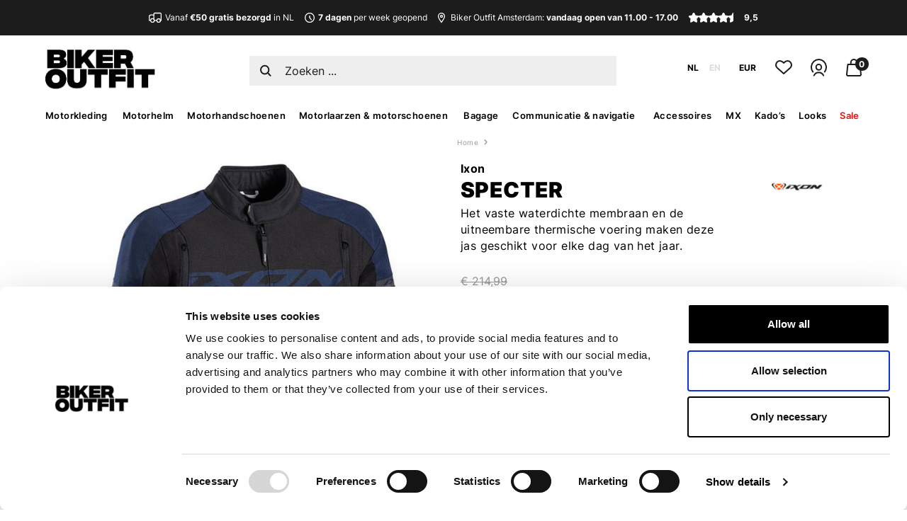

--- FILE ---
content_type: text/html;charset=utf-8
request_url: https://www.bikeroutfit.nl/nl/ixon-specter.html
body_size: 42997
content:
<!DOCTYPE html>
<html lang="nl">
  <head>
<script>
window.dataLayer = window.dataLayer || [];
dataLayer.push({
  event: "view_item",
	ecommerce_ga4: {
		'currency': "EUR",
    'value':171.99,
    items: [{
      			item_id: "139713786",
     				item_name: "Specter",
        		currency: "EUR",
        		item_brand: "",
        		item_variant: "&quot;Color: Black-navy&quot;,&quot;Size: S&quot;",
       			price: 171.99,
        		quantity: 1
		}]
  }
});
</script>
  <!-- Google Tag Manager -->
<script>(function(w,d,s,l,i){w[l]=w[l]||[];w[l].push({'gtm.start':
new Date().getTime(),event:'gtm.js'});var f=d.getElementsByTagName(s)[0],
j=d.createElement(s),dl=l!='dataLayer'?'&l='+l:'';j.async=true;j.src=
'https://www.googletagmanager.com/gtm.js?id='+i+dl;f.parentNode.insertBefore(j,f);
})(window,document,'script','dataLayer','GTM-NJ74XVX');</script>
<!-- End Google Tag Manager -->
<meta name="facebook-domain-verification" content="wyzu9205c1bo6nvrk6vwknwwewt20n" />    <meta charset="utf-8"/>
<!-- [START] 'blocks/head.rain' -->
<!--

  (c) 2008-2025 Lightspeed Netherlands B.V.
  http://www.lightspeedhq.com
  Generated: 01-11-2025 @ 02:39:43

-->
<link rel="canonical" href="https://www.bikeroutfit.nl/nl/ixon-specter.html"/>
<link rel="alternate" href="https://www.bikeroutfit.nl/nl/index.rss" type="application/rss+xml" title="Nieuwe producten"/>
<meta name="robots" content="noodp,noydir"/>
<meta name="google-site-verification" content="kmQviK5NeFtEOQ8R_zWvxwTKWGk5JVFWlIIiQryr7E8"/>
<meta name="google-site-verification" content="EBec1wvyKYw_We3A-R11bM6PKXKeiPthKV8kMURp1tM"/>
<meta name="google-site-verification" content="EZ3STxhAwIByvyEg5ws9TtgCVIwl2ARo8EqLnP3EjXg"/>
<meta property="og:url" content="https://www.bikeroutfit.nl/nl/ixon-specter.html?source=facebook"/>
<meta property="og:site_name" content="Biker Outfit"/>
<meta property="og:title" content="Ixon - Specter motorjas"/>
<meta property="og:description" content="Ixon Specter textiel motorjas voordelig bij Biker Outfit Amsterdam ✓Specialist in motorkleding ✓Ruime collectie op voorraad ✓Altijd de beste deals!"/>
<meta property="og:image" content="https://cdn.webshopapp.com/shops/167915/files/419117390/ixon-specter.jpg"/>
<!--[if lt IE 9]>
<script src="https://cdn.webshopapp.com/assets/html5shiv.js?2025-02-20"></script>
<![endif]-->
<!-- [END] 'blocks/head.rain' -->
    <title>Ixon - Specter motorjas - Biker Outfit</title>
    <meta name="description" content="Ixon Specter textiel motorjas voordelig bij Biker Outfit Amsterdam ✓Specialist in motorkleding ✓Ruime collectie op voorraad ✓Altijd de beste deals!" />
    <meta name="keywords" content="Ixon, Specter" />
    <meta http-equiv="X-UA-Compatible" content="IE=edge">
    <meta name="viewport" content="width=device-width, initial-scale=1">
    <meta name="mobile-web-app-capable" content="yes">
    <meta name="mobile-web-app-status-bar-style" content="black">
    <link rel="shortcut icon" href="https://cdn.webshopapp.com/shops/167915/themes/149900/assets/favicon.jpg?2025103011482520201125170209" type="image/x-icon" />
  	<link rel="mask-icon" href="https://cdn.webshopapp.com/shops/167915/themes/149900/assets/favicon.jpg?2025103011482520201125170209" color="#000000">
    <link rel="stylesheet" href="https://cdn.webshopapp.com/shops/167915/themes/149900/assets/fancybox-3-5-7-min.css?2025103011482520201125170209" />	  <link rel="stylesheet" href="https://cdn.webshopapp.com/shops/167915/themes/149900/assets/style-grid.css?2025103011482520201125170209" />
    <link rel="stylesheet" href="https://cdn.webshopapp.com/shops/167915/themes/149900/assets/style-bikeroutfit.css?2025103011482520201125170209" />
    <link rel="stylesheet" href="https://cdn.webshopapp.com/shops/167915/themes/149900/assets/custom-gui.css?2025103011482520201125170209" />
  	  		<script src="https://cdn.webshopapp.com/shops/167915/themes/149900/assets/jquery-3-6-1-min.js?2025103011482520201125170209"></script>
      	
  	  	    <script type="text/javascript" src="https://cdn.webshopapp.com/shops/167915/themes/149900/assets/fancybox-3-5-7-min.js?2025103011482520201125170209"></script>    <script type="text/javascript" src="https://cdn.webshopapp.com/shops/167915/themes/149900/assets/slick-min.js?2025103011482520201125170209"></script>
				  	
    <script>
      $.fancybox.defaults.loop = true;      var testaccount = false;
      var shoplanguage = "nl",
          activelanguage = "nl",
          locale = "nl-NL",
          currencyTitle = "eur",
          currencyRate = 1, //eur, 100,00, 100,000000
      		base_url = "https://www.bikeroutfit.nl/nl/",
          store_id = "167915",
          cart_url = "https://www.bikeroutfit.nl/nl/cart/",
          searchUrl = "https://www.bikeroutfit.nl/nl/search/",
          options_url = "https://www.bikeroutfit.nl/nl/product/options/",
          matrix_url = "https://www.bikeroutfit.nl/nl/product/matrix/",
          freeShippingAmount = 50,
          currency_symbol = "€",
          ajaxTranslations = {
            "Delete":"Verwijderen",
            "Add":"Toevoegen",
            "Offertitle":"Bij jouw bestelling",
            "Gratis":"Gratis",
            "Opmerking toevoegen":"Opmerking toevoegen?",
            "Waar wil je je bestelling ontvangen?":"Waar wil je je bestelling ontvangen?",
            "Bekijk alle resultaten":"Bekijk alle resultaten",
            "Selecteer een maat":"Selecteer een kleur en/of maat",
            "Met kortingscode": "Met kortingscode",
            "Toevoegen":"Toevoegen",
            "Toegevoegd":"Toegevoegd",
            "Uitverkocht":"Niet op voorraad",
            "Size":"Maat",
            "Version":"Versie",
            "Color":"Kleur",
            "Heb je nog opmerkingen?":"Nog opmerkingen?",
            "Gratis bij":"Gratis bij",
            "Maak een keuze":"Maak een keuze",
		  			            "Verwarmde handschoenen":"Verwarmde handschoenen",
      			            "Onderhoudsmiddelen":"Onderhoudsmiddelen",
      			      			"Winkel": "Winkel",
      			"In-store": "Winkel",
      			"Online": "Online",
            "Online only": "Online only",
      			"Ruim op voorraad": "Ruim op voorraad",
      			"Op voorraad": "Op voorraad",
      			"Niet op voorraad": "Niet op voorraad",
      			"Werkdagen voor 16.00 besteld, dezelfde dag verzonden": "Werkdagen voor 16.00 besteld, dezelfde dag verzonden",
      			"Wordt verwacht": "Wordt verwacht",
            "Verzending": "Verzending",
            "circa": "circa",
            "Op voorraad, voor 16.00 besteld vandaag verzonden!": "Op voorraad, vandaag verzonden!",
            "Op voorraad, verzending": "Op voorraad, verzending",
            "Op voorraad, morgen verzonden!": "Op voorraad, morgen verzonden!",
            "Pre-order": "Pre-order",
            "Pre-order, verzending": "Pre-order, verzending"
          },
          ajaxTranslationsKortingscode = {
            "[kortingscode]":"-",
            "[kortingscode1]":"-",
            "[kortingscode2]":"-",
            "[kortingscode3]":"-",
            "[kortingscode4]":"-",
            "[kortingscode5]":"Bestel dit product met 10% korting! Gebruik de code: &lt;b&gt; BIKEROFF &lt;/b&gt; // BIKEROFF // 10",
            "[kortingscode6]":"-",
            "[kortingscode7]":"-",
            "[kortingscode8]":"-",
            "[kortingscode9]":"LET OP - kan alleen opgehaald worden in onze winkel",
            "[kortingscode10]":"-",
            "[kortingscode11]":"-",
            "[kortingscode12]":"-",
            "[kortingscode13]":"-",
            "[kortingscode14]":"-",
            "[kortingscode15]":"-",
            "[kortingscode16]":"-"
          }
          productimageid = "415945341", 
          imageUrl = 'https://cdn.webshopapp.com/shops/167915/files/415945341/70x70x1/product.jpg',
          account = false,
                              ajaxTranslationsTitle = {
            "Color":"Kleur",
            "Size":"Maat",
            "Version":"Versie"
          },
           ajaxTranslationsColor = {
              'Silver-black-orange fluo': 'Zilver-zwart-fluo oranje','Mars red-silver': 'Mars rood-zilver','Haze grey': 'Haze grijs','Night navy-white': 'Donker marineblauw-wit','Purple-fluo yellow': 'Paars-fluo geel','Hot orange': 'Feloranje','Green-fluo yellow-pink fluo': 'Groen-fluo geel-fluo roze','Black-enamel blue-purple-white': 'Zwart-enamelblauw-paars-wit','Aluminium-black': 'Aluminium-zwart','Aluminium-fluo red': 'Aluminium-fluo rood','Aluminium-red': 'Aluminium-rood','Anthracite': 'Antraciet','Anthracite (114)': 'Antraciet (114)','Anthracite-black': 'Antraciet-zwart','Anthracite-black-white': 'Antraciet-zwart-wit','Anthracite-bright red': 'Antraciet-felrood','Anthracite-chrome': 'Antraciet-chroom','Anthracite-melange-off white': 'Anthracite-melange-off white','Anthracite-melange-off white (1527)': 'Gemêleerd antraciet-gebroken wit (1527)','Anthracite-neon red': 'Antraciet-neon rood','Anthracite-neon yellow': 'Antraciet-neon geel','Anthracite-red': 'Antraciet-rood','Anthracite-yellow fluo': 'Antraciet-fluo geel','Army green': 'Legergroen','Army green-green': 'Legergroen-groen','Ash grey-black': 'Asgrijs-zwart','Asphalt-black-purple (9227)': 'Asfalt-zwart-paars (9227)','Asphalt melange': 'Asfalt melange','Auxetica incense-black-incense': 'Auxetica incense-zwart-incense','Baby blue-white (7185)': 'Baby blauw-wit (7185)','Basalt grey': 'Basalt grijs','Beige-red': 'Beige-rood','Black (10)': 'Zwart (10)','Black': 'Zwart','Black metal-red': 'Zwart metal-rood','Black reflex': 'Zwart reflex','Black rinse': 'Zwart rinse','Black TC-5': 'Zwart TC-5','Black TC-9': 'Zwart TC-9','Black used': 'Zwart used','Black washed': 'Zwart washed','Black-almond (1492)': 'Zwart-beige (1492)','Black-almond-hot orange (1489)': 'Zwart-beige-feloranje(1489)','Black-anthracite': 'Zwart-antraciet','Black-anthracite-fluo red': 'Zwart-antraciet-fluo rood','Black-anthracite-lava red': 'Zwart-antraciet-lava rood','Black-anthracite-light blue': 'Zwart-antraciet-lichtblauw','Black-anthracite-orange (148)': 'Zwart-antraciet-oranje (148)','Black-anthracite-red-tangerine (1584)': 'Zwart-antraciet-rood-mandarijn (1584)','Black-anthracite-white (140)': 'Zwart-antraciet-wit (140)','Black-aqua green': 'Zwart-aqua groen','Black-aqua green-black': 'Black-aqua green-black','Black-army green': 'Zwart-legergroen','Black-ash': 'Zwart-asgrijs','Black-ash grey-bright red (1087)': 'Zwart-asgrijs-felrood (1087)','Black-ash grey-fluo pink (1465)': 'Zwart-asgrijs-fluo roze (1465)','Black-asphalt (1120)': 'Zwart-asfalt (1120)','Black-asphalt-gum-blue': 'Zwart-asfalt-gum-blauw','Black-asphalt-turquoise': 'Zwart-asfalt-turkoois','Black-beige': 'Zwart-beige','Black-beige camo': 'Zwart-beige camo','Black-black': 'Zwart-zwart','Black-black-blue': 'Zwart-zwart-blauw','Black-black-fluo red': 'Zwart-zwart-fluo rood','Black-black-grey reflex': 'Zwart-zwart-grijs reflex','Black-black-gum': 'Zwart-zwart-gum','Black-black-red': 'Zwart-zwart-rood','Black-black-tidal foam': 'Zwart-zwart-tidal foam','Black-black-white': 'Zwart-zwart-wit','Black-blue': 'Zwart-blauw','Black-blue mirage': 'Zwart-blauw','Black-blue TC-2': 'Zwart-blauw TC-2','Black-blue-ecru (1495)': 'Zwart-blauw-ecru (1495)','Black-blue-green': 'Zwart-blauw-groen','Black-blue-orange': 'Zwart-blauw-oranje','Black-blue-pink': 'Zwart-blauw-roze','Black-blue-red': 'Zwart-blauw-rood','Black-blue-fluo yellow': 'Zwart-blauw-fluo geel','Black-blue-yellow fluo': 'Zwart-blauw-geel fluo','Black-blue-yellow fluo': 'Zwart-blauw-geel fluo','Black-bright blue (1497)': 'Zwart-felblauw (1497)','Black-bright red': 'Zwart-felrood','Black-bright red (1303)': 'Zwart-felrood (1303)','Black-bright red-dark grey (1336)': 'Zwart-felrood-donkergrijs (1336)','Black-bright red-ecru (1486)': 'Zwart-felrood-ecru (1486)','Black-bright red-fuchsia (1499)': 'Zwart-felrood-fuchsia (1499)','Black-bright red-white': 'Zwart-rood-wit','Black-bright red-white (1342)': 'Zwart-felrood-wit (1342)','Black-brown': 'Zwart-bruin','Black-brown-dark grey': 'Zwart-bruin-donkergrijs','Black-burgundy': 'Zwart-bordeaux','Black-cameleon': 'Zwart-cameleon','Black-camo': 'Zwart-camo','Black-camo-fluo red': 'Black-camo-fluo red','Black-camo-red': 'Zwart-camo-rood','Black-charcoal grey-white': 'Zwart-steenkoolgrijs-wit','Black-cool gray': 'Zwart-lichtgrijs','Black-cool grey': 'Zwart-koelgrijs','Black-cool grey (105)': 'Zwart-koelgrijs (105)','Black-cool grey-blue': 'Zwart-koelgrijs-blauw','Black-cool grey-red fluo': 'Zwart-koelgrijs-fluo rood','Black-cool grey-white (1471)': 'Zwart-koel grijs-wit (1471)','Black-coral': 'Zwart-koraal','Black-cyan': 'Zwart-cyaan','Black-dark blue': 'Zwart-donkerblauw','Black-dark blue (1267)': 'Zwart-donkerblauw (1267)','Black-dark blue-bright blue (1386)': 'Zwart-donkerblauw-felblauw (1386)','Black-dark blue-yellow fluo': 'Zwart-donkerblauw-fluo geel','Black-dark green': 'Zwart-donkergroen','Black-dark grey': 'Zwart-donkergrijs','Black-dark grey (111)': 'Zwart-donkergrijs (111)','Black-dark grey (1100)': 'Zwart-donkergrijs (1100)','Black-dark grey camo': 'Zwart-donkergrijs camo','Black-dark grey-bright red': 'Zwart-donkergrijs-felrood','Black-dark grey-ecru (1494)': 'Zwart-donkergrijs-ecru (1494)','Black-dark grey-fluo red': 'Zwart-donkergrijs-fluo rood','Black-dark grey-fluo yellow': 'Zwart-donker grijs-fluo geel','Black-dark grey-fluo yellow (1015)': 'Zwart-donkergrijs-fluo geel (1015)','Black-dark grey-fuchsia': 'Zwart-donkergrijs-fuchsia','Black-dark grey-gum': 'Zwart-donkergrijs-gum','Black-dark grey-ice grey (1289)': 'Zwart-donkergrijs-ijsgrijs (1289)','Black-dark grey-petrol blue': 'Zwart-donkergrijs-blauw','Black-dark grey-red fluo': 'Zwart-donkergrijs-fluo rood','Black-dark grey-rust (1547)': 'Zwart-donkergrijs-roestbruin (1547)','Black-dark grey-white': 'Zwart-donkergrijs-wit','Black-dark gray-yellow fluo': 'Zwart-donkergrijs-fluo geel','Black-dark khaki-red fluo': 'Zwart-donkerkhaki-fluo rood','Black-dark petrol (1556)': 'Zwart-donker petrol (1556)','Black-dark red-fluo red (1487)': 'Zwart-donkerrood-fluo rood (1487)','Black-dark shadow (1065)': 'Zwart-dark shadow (1065)','Black-diva pink': 'Zwart-diva roze','Black-diva pink (1839)': 'Zwart-diva roze (1839)','Black-diva pink-white (1836)': 'Zwart-diva roze-wit (1836)','Black-ebony-lava red': 'Zwart-ebony-lava rood','Black-ecru-bright red (1496)': 'Zwart-ecru-felrood (1496)','Black-enamel blue-yellow fluo': 'Zwart-blauw-fluo geel','Black-flame red': 'Zwart-fel rood','Black-flint-white': 'Zwart-flint-wit','Black-fluo coral (1485)': 'Zwart-fluo koraal (1485)','Black-fluo green': 'Zwart-fluo groen','Black-fluo pink': 'Zwart-fluo roze','Black-fluo red': 'Zwart-fluo rood ','Black-fluo red (1030)': 'Zwart-fluo rood (1030)','Black-fluo red-anthracite': 'Zwart-fluo rood-antraciet','Black-fluo red-blue-white (3031)': 'Zwart-fluo rood-blauw-wit (3031)','Black-fluo red-dark red (1365)': 'Zwart-fluo rood-donkerrood (1365)','Black-fluo red-white (1321)': 'Zwart-fluo rood-wit (1321)','Black-fluo yellow': 'Zwart-fluo geel','Black-fluo yellow (155)': 'Zwart-fluo geel (155)','Black-fluo yellow (168)': 'Zwart-fluo geel (168)','Black-fluo yellow-blue': 'Zwart-fluo geel-blauw','Black-fluo yellow-white': 'Zwart-fluo geel-wit','Black-fluo yellow-white (158)': 'Zwart-fluo geel-wit (158)','Black-forest': 'Zwart-forest','Black-forest-brown': 'Zwart-forest-bruin','Black-forest-yellow fluo': 'Zwart-forest-fluo geel','Black-fuchsia': 'Zwart-fuchsia','Black-fuchsia-white': 'Zwart-fuchsia-wit','Black-glacier grey-red': 'Zwart-grijs-rood','Black-gold': 'Zwart-goud','Black-grape leaf': 'Zwart-grape groen','Black-green': 'Zwart-groen','Black-green TC-4': 'Zwart-groen TC-4','Black-green-fluo yellow': 'Zwart-groen-fluo geel','Black-green-orange': 'Zwart-groen-oranje','Black-grey': 'Zwart-grijs','Black-grey camo': 'Zwart-grijs camo','Black-grey camo-fluo red': 'Black-grey camo-fluo red','Black-grey-clear': 'Zwart-grijs-helder','Black-grey-dark smoke': 'Zwart-grijs-donker getint','Black-grey-fluo red (1130)': 'Zwart-grijs-fluo rood (1130)','Black-grey reflective': 'Zwart-grijs reflecterend','Black-grey TC-5': 'Zwart-grijs TC-5','Black-grey-bright red': 'Zwart-grijs-fel rood','Black-grey-clear': 'Zwart-grijs-helder','Black-grey-fluo coral (1554)': 'Zwart-grijs-fluo koraal (1554)','Black-grey-fluo orange (1562)': 'Zwart-grijs-fluo oranje (1562)','Black-grey-fluo red (1130)': 'Zwart-grijs-fluo rood (1130)','Black-grey-gold': 'Zwart-grijs-goud','Black-grey-light green': 'Zwart-grijs-lichtgroen','Black-grey mirror silver': 'Zwart-grijs-spiegel zilver','Black-grey-plum-teal': 'Black-grey-plum-teal','Black-grey-red': 'Zwart-grijs-rood','Black-grey-red-yellow fluo': 'Zwart-grijs-rood-geel fluo','Black-grey-violet (1505)': 'Zwart-grijs-violet (1505)','Black-grey-white': 'Zwart-grijs-wit','Black-gum': 'Zwart-gum','Black-gum-white (1548)': 'Zwart-gum-wit (1548)','Black-gunmetal': 'Zwart-gunmetal','Black-gun metal-diva pink': 'Zwart-gun metal-diva roze','Black-hawaiian ocean (1504)': 'Zwart-hawaiian ocean (1504)','Black-heather grey-fluo red (1473)': 'Zwart-heather grijs-fluo rood (1473)','Black-heather grey-turquoise (1475)': 'Zwart-grijs-turquoise (1475)','Black-iris white': 'Zwart-iris wit','Black-ice grey-dark grey (1567)': 'Zwart-ijsgrijs-donkergrijs (1567)','Black-khaki': 'Zwart-khaki','Black-laser (1478)': 'Zwart-laser (1478)','Black-lava red': 'Zwart-lava rood','Black-black-lava red': 'Zwart-zwart-lava rood','Black-lava red-white': 'Zwart-lava rood-wit','Black-light blue-ecru (1495)': 'Zwart-lichtblauw-ecru (1495)','Black-light grey': 'Zwart-lichtgrijs','Black-light grey-bright red (1903)': 'Zwart-lichtgrijs-fel rood (1903)','Black-light grey-fluo orange-magenta (1594)': 'Zwart-lichtgrijs-fluo oranje-magenta (1594)','Black-light grey-purple': 'Zwart-lichtgrijs-paars','Black-light grey-red': 'Zwart-lichtgrijs-rood','Black-light grey-red': 'Zwart-lichtgrijs-rood','Black-light brown-orange': 'Zwart-lichtbruin-oranje','Black-lime-blue ocean (1488)': 'Zwart-geel-oceaan blauw (1488)','Black-lime punch-white (1484)': 'Zwart-geel punch-wit (1484)','Black-melange black': 'Zwart-melange zwart','Black-mid grey': 'Zwart-middengrijs','Black-mid grey-bright red': 'Zwart-middengrijs-felrood','Black-military green-sand': 'Zwart-legergroen-zand','Black-mirror red': 'Zwart-spiegel rood','Black-mirror silver': 'Zwart-spiegel zilver','Black-neon orange': 'Zwart-neon oranje','Black-neon red': 'Zwart-neon rood','Black-neon yellow': 'Zwart-neon geel','Black-night navy-cyan (1571)': 'Zwart-marineblauw-cyaan (1571)','Black-off white (1340)': 'Zwart-gebroken wit (1340)','Black-off white-bright red (1611)': 'Zwart-gebroken wit-felrood (1611)','Black-off white-purple (1612)': 'Zwart-gebroken wit-paars (1612)','Black-oil reflection': 'Zwart-olie reflectie','Black-olive': 'Zwart-olijf','Black-orange': 'Zwart-oranje','Black-orange TC-8': 'Zwart-oranje TC-8','Black-petrol-fluo orange (1649)': 'Zwart-petrol-fluo oranje (1649)','Black-petrol-green-grey (1731)': 'Zwart-petrol-groen-grijs (1731)','Black-pink': 'Zwart-roze','Black-pink-white': 'Zwart-roze-wit','Black-purple': 'Zwart-paars','Black-red': 'Zwart-rood','Black-red TC-1': 'Zwart-rood TC-1','Black-red fluo': 'Zwart-fluo rood','Black-red fluo-dark blue': 'Zwart-fluo rood-donkerblauw','Black-red fluo-fluo pink (1576)': 'Zwart-fluo rood-fluo roze (1576)','Black-red fluo-white': 'Zwart-fluo rood-wit','Black-red-blue': 'Zwart-rood-blauw','Black-red-cool grey': 'Zwart-rood-koel grijs','Black-red-grey (1031)': 'Zwart-rood-grijs (1031)','Black-red-mirror silver': 'Zwart-rood-spiegel zilver','Black-red-neon yellow': 'Zwart-rood-neon geel','Black-red-silver': 'Zwart-rood-zilver','Black-red-white': 'Zwart-rood-wit','Black-red-yellow (34)': 'Zwart-rood-geel (34)','Black-red-yellow fluo': 'Zwart-rood-geel fluo','Black-reflex': 'Zwart-reflex','Black-rio red-fluo red (1557)': 'Zwart-rio rood-fluo rood (1557)','Black-royal blue-purple': 'Zwart-blauw-paars','Black-sand': 'Zwart-zand','Black-sand-red fluo': 'Zwart-zand-fluo rood','Black-silver': 'Zwart-zilver','Black-silver TC-5': 'Zwart-zilver TC-5','Black-silver-bright red': 'Zwart-zilver-fel rood','Black-silver-diva pink': 'Black-silver-diva pink','Black-silver-neon yellow': 'Zwart-zilver-neon geel','Black-silver-pink TC-5': 'Zwart-zilver-roze TC-5','Black-silver-red': 'Zwart-zilver-rood','Black-silver-red (35)': 'Zwart-zilver-rood (35)','Black-silver-white': 'Zwart-zilver-wit','Black-smoke-red': 'Zwart-smoke-rood','Black-tar grey': 'Zwart-teergrijs','Black-tar grey-bright red': 'Zwart-teergrijs-felrood','Black-tar grey-red fluo': 'Zwart-teergrijs-fluo rood','Black-tarmac-yellow fluo': 'Zwart-tarmac-fluogeel','Black-violet-yellow': 'Zwart-violet-geel','Black-water-fluo yellow': 'Zwart-blauw-fluogeel','Black-white': 'Zwart-wit','Black-white (12)': 'Zwart-wit (12)','Black-white (12)': 'Zwart-wit (12)','Black-white TC-5': 'Zwart-wit TC-5','Black-white TC-6': 'Zwart-wit TC-6','Black-white-blue': 'Zwart-wit-blauw','Black-white-bright red': 'Zwart-wit-felrood','Black-white-bright red (1304)': 'Zwart-wit-felrood (1304)','Black-white-dark red (1299)': 'Zwart-wit-donkerrood (1299)','Black-white-diva pink': 'Zwart-wit-diva roze','Black-white-fluo red': 'Zwart-wit-fluo rood','Black-white-fluo red (1231)': 'Zwart-wit-fluo rood (1231)','Black-white-fluo yellow': 'Zwart-wit-fluo geel','Black-white-fuchsia': 'Zwart-wit-fuchsia','Black-white-gold': 'Zwart-wit-goud','Black-white-gold TC-5': 'Zwart-wit-goud TC-5','Black-white-grey': 'Zwart-wit-grijs','Black-white-lava red': 'Zwart-wit-lava rood','Black-white-metallic grey': 'Zwart-wit-metallic grijs','Black-white-orange': 'Zwart-wit-oranje','Black-white-peach': 'Zwart-wit-perzik','Black-white-pink': 'Zwart-wit-roze','Black-white-red': 'Zwart-wit-rood','Black-white-red fluo': 'Zwart-wit-fluo rood','Black-white-red fluo-yellow fluo (1236)': 'Zwart-wit-rood fluo-geel fluo (1236)','Black-white-fluo yellow (125)': 'Zwart-wit-fluo geel (125)','Black-white-red TC-5': 'Zwart-wit-rood TC-5','Black-white-red (123)': 'Zwart-wit-rood (123)','Black-white-royal blue': 'Zwart-wit-blauw','Black-white-silver TC-5': 'Zwart-wit-zilver TC-5','Black-white-yellow': 'Zwart-wit-geel','Black-yellow': 'Zwart-geel','Black-yellow fluo': 'Zwart-fluo geel','Black-yellow fluo-blue': 'Zwart-fluo geel-blauw','Black-yellow fluo-dark grey': 'Zwart-fluo geel-donkergrijs','Black-yellow fluo-light blue': 'Zwart-fluo geel-lichtblauw','Black-yellow fluo-red fluo': 'Zwart-fluo geel-fluo rood','Black-yellow fluo-white-red fluo': 'Zwart-geel fluo-wit-rood fluo','Black-yellow fluo-white-red fluo': 'Zwart-geel fluo-wit-rood fluo','Black-yellow TC-3': 'Zwart-geel TC-3','Black-yellow-blue TC-11': 'Zwart-geel-blauw TC-11','Black-yellow-pink': 'Zwart-geel-roze','Black-yellow-red': 'Zwart-geel-rood','Blue': 'Blauw','Blue TC-10': 'Blauw TC-10','Blue (70)': 'Blauw (70)','Blue-almond (7187)': 'Blauw-beige (7187)','Blue-black': 'Blauw-zwart','Blue-black TC-2': 'Blauw-zwart TC-2','Blue-black (713)': 'Blauw-zwart (713)','Blue-black-fluo red-grey (7197)': 'Blauw-zwart-fluo rood-grijs (7197)','Blue-black-white': 'Blauw-zwart-wit','Blue-blue': 'Blauw-blauw','Blue-brown': 'Blauw-bruin','Blue-chrome': 'Blauw-chroom','Blue-clear': 'Blauw-helder','Blue-fluo yellow': 'Blauw-fluo geel','Blue-green': 'Blauw-groen','Blue-grey': 'Blauw-grijs','Blue-grey-anthracite': 'Blauw-grijs-antraciet','Blue-grey melange-fluo red (7234)': 'Blauw-melange grijs-fluo rood (7234)','Blue-light grey': 'Blauw-lichtgrijs','Blue-mirror blue': 'Blauw-spiegel blauw','Blue-mirror silver': 'Blauw-spiegel zilver','Blue-medium blue-black carbon': 'Blauw-medium blauw-zwart carbon','Blue-neon red': 'Blauw-neon rood','Blue-orange': 'Blauw-oranje','Blue-orange-clear': 'Blauw-oranje-helder','Blue-orange-mirror blue': 'Blauw-oranje-spiegel blauw','Blue-orange-mirror red': 'Blauw-oranje-spiegel rood','Blue-red': 'Blauw-rood','Blue-red TC-10': 'Blauw-rood TC-10','Blue-red-white-dark smoke': 'Blauw-rood-wit-donker getint','Blue-red-yellow': 'Blauw-rood-geel','Blue-white ': 'Blue-white ','Blue-white TC-2': 'Blauw-wit TC-2','Blue-white-mirror blue': 'Blauw-wit-spiegel blauw','Blue-white-red': 'Blauw-wit-rood','Blue-white-red TC-10': 'Blauw-wit-rood TC-10','Blue-yellow-purple-mirror red': 'Blauw-geel-paars-spiegel rood','Bright red-black': 'Rood-zwart','Bright red-black (3031)': 'Fel rood-zwart (3031)','Bright red-black-white': 'Felrood-zwart-wit','Bright red-black-white (3016)': 'Felrood-zwart-wit (3016)','Bright red-fluo red-black (3097)': 'Felrood-fluo rood-zwart (3097)','Bright red': 'Felrood','Bright red-grey': 'Fel rood-grijs','Bright red-white': 'Fel rood-wit','Bright red-white-blue (3118)': 'Felrood-wit-blauw (3118)','Brilliant yellow': 'Brilliant geel','Brown': 'Bruin','Brown used': 'Brown used','Brown-black': 'Bruin-zwart','Brown-black (82)': 'Bruin-zwart (82)','Brown-blue': 'Bruin-blauw','Brown-brown': 'Bruin-bruin','Brown-green': 'Bruin-groen','Brown-grey': 'Bruin-grijs','Brown-olive': 'Bruin-olijfgroen','Brown-orange': 'Bruin-oranje','Brown-red': 'Bruin-rood','Brown-rubber': 'Bruin-rubber','Brown-white': 'Bruin-wit','Burgundy': 'Burgundy','Burgundy red': 'Bordeaux','Burgundy red-grey': 'Bordeaux-grijs','Burgundy (309)': 'Bordeaux (309)','Burgundy-grey': 'Bordeaux-grijs','Camo blue': 'Camo blauw','Camo brown': 'Camo bruin','Camo grey-black-fluo red': 'Camo grijs-zwart-fluo rood','Camel-black': 'Camel-zwart','Camo-blue': 'Camo-blauw','Camo iron-mirror silver': 'Camo iron-mirror silver','Camo-light grey': 'Camo-lichtgrijs','Carbon glossy black': 'Carbon glanszwart','Carbon-fluo red': 'Carbon-fluo rood','Cement grey': 'Cement grijs','Chalk grey': 'Chalk grijs','Charcoal grey-black-dark grey': 'Steenkool grijs-zwart-donkergrijs','Charcoal-fluo yellow': 'Steenkool-fluo geel','Charcoal-fluo yellow-mirror silver': 'Houtskool-fluogeel-spiegel zilver','Chocolate': 'Chocolade','Citadel-black': 'Citadel-zwart','Classic blue used': 'Classic blauw used','Clear': 'Wissen','Concrete grey': 'Beton grijs','Copper rose': 'Koper rose','Coral': 'Koraal','Coral-purple-mirror blue': 'Koraal-paars-spiegel blauw','Cream': 'Créme','Cream-black': 'Creme-zwart','Cyan': 'Cyaan','Dark blue': 'Donkerblauw','Dark blue used': 'Donkerblauw used','Dark blue-black': 'Donkerblauw-zwart','Dark blue-black-bright red': 'Donkerblauw-zwart-felrood','Dark blue-black used': 'Donkerblauw-zwart used','Dark blue-bright blue (7195)': 'Donkerblauw-felblauw (7195)','Dark blue-dark khaki-flame orange': 'Donkerblauw-donker khaki-fel oranje','Dark blue-green': 'Donkerblauw-groen','Dark blue-hawaiian ocean (7198)': 'Donkerblauw-hawaiian oceaan (7198)','Dark brown': 'Donkerbruin','Dark brown-sand-black (8051)': 'Donkerbruin-zand-zwart (8051)','Dark camel': 'Donker camel','Dark camo-yellow fluo': 'Donker camo-fluo geel','Dark-carbon anthracite': 'Donker-carbon antraciet','Dark-carbon red': 'Donker-carbon rood','Dark-carbon white': 'Donker-carbon wit','Dark emerald (6017)': 'Donker smaragd (6017)','Dark green': 'Donkergroen','Dark green-brown': 'Donkergroen-bruin','Dark grey': 'Donkergrijs','Dark grey-black (9310)': 'Donkergrijs-zwart (9310)','Dark grey-black-bright red': 'Donkergrijs-zwart-felrood','Dark grey-black-orange fluo': 'Dark grey-black-orange fluo','Dark grey-ice grey': 'Donkergrijs-ijsgrijs','Dark grey-ice grey-black': 'Donkergrijs-ijsgrijs-zwart','Dark grey-ice grey-black-coral fluo (9276)': 'Donkergrijs-ijsgrijs-zwart-fluo koraal (9276)','Dark grey-ice grey-bright red (9141)': 'Donkergrijs-ijsgrijs-felrood (9141)','Dark grey-ice grey-yellow fluo (9268)': 'Donkergrijs-ijsgrijs-fluo geel  (9268)','Dark grey-mid grey': 'Donkergrijs-middengrijs','Dark grey-mid grey (9192)': 'Donkergrijs-middengrijs (9192)','Dark grey-red fluo-yellow fluo': 'Donkergrijs-fluo rood-fluo geel','Dark grey tar-grey-bright red': 'Dark grey tar-grey-bright red','Dark grey used': 'Donkergrijs used','Dark grey-white': 'Donkergrijs-wit','Dark grey-yellow fluo': 'Donkergrijs-fluo geel','Dark khaki': 'Donker kaki','Dark khaki-black (8036)': 'Donkerkhaki-zwart (8036)','Dark khaki-black-fluo orange (8038)': 'Donker khaki-zwart-fluo oranje (8038)','Dark khaki-sand-black (877)': 'Donkerkhaki-zand-zwart (877)','Dark khaki-sand-fluo yellow': 'Donker khaki-zand-fluo geel','Dark petrol-dark navy (7246)': 'Petrol-marineblauw (7246)','Dark navy': 'Donkerblauw','Dark navy-coral-cobalt': 'Marineblauw-koraal','Dark navy-dark grey melange': 'Marineblauw-donkergrijs melange','Dark navy-fluo yellow-ucla blue': 'Marineblauw-fluo geel-ucla blauw','Dark navy-hot coral-cobalt': 'Marineblauw-koraal-kobalt','Dark navy-orange-ucla blue': 'Marineblauw-oranje-ucla blauw','Dark smoke': 'Donker getint','Deep blue-dark khaki-black (7188)': 'Donkerblauw-donkerkhaki-zwart (7188)','Deep grey-dark grey-bright red (9253)': 'Donkergrijs-grijs-felrood (9253)','Deep grey-dark grey-fluo coral (9257)': 'Diepgrijs-donkergrijs-fluo koraal (9257)','Deep purple-green-fluo pink': 'Donkerpaars-groen-fluo roze','Diva pink-black-white (3809)': 'Diva roze-zwart-wit (3809)','Diva pink-white': 'Diva roze-wit','Ebony-black': 'Ebony-zwart','Ebony-black-black': 'Ebony-zwart-zwart','Ecru-coral-black-aqua (8024)': 'Ecru-koraal-zwart-blauw (8024)','Evo grey': 'Evo grijs','Fire orange': 'Fel oranje','Fluo purple-pink-mirror blue': 'Fluo paars-roze-spiegel blauw','Fire red-black': 'Vuurrood-zwart','Fire red-black-white': 'Vuurrood-zwart-wit','Fluo red-black (314)': 'Fluo rood-zwart (314)','Flame orange-black': 'Fel oranje-zwart','Fluo green': 'Fluo groen','Fluo orange-black-white (4512)': 'Fluo oranje-zwart-wit (4512)','Fluo pink-white': 'Fluo roze-wit','Fluo red': 'Fluo rood','Fluo red-black': 'Fluo rood-zwart','Fluo red-bright red-white (3310)': 'Fluo rood-felrood-wit (3310)','Fluo red-mid red-white (3087)': 'Fluo rood-mid rood-wit (3087)','Fluo yellow': 'Fluo geel','Fluo yellow-black': 'Fluo geel-zwart','Fluo yellow-black (551)': 'Fluo geel-zwart (551)','Fluo yellow-grey-mirror red': 'Fluogeel-grijs-spiegel rood','Fluo yellow-mirror silver': 'Fluogeel-spiegel zilver','Fluo yellow-red-mirror silver': 'Fluogeel-rood-spiegel zilver','Forest-black-orange fluo': 'Forest-zwart-fluo oranje','Forest-black-white-red fluo': 'Bosgroen-zwart-wit-rood fluo','Forest-black-yellow fluo': 'Forest-zwart-fluo geel','Forest-military green': 'Forest-legergroen','Full fluo yellow': 'Geheel fluo geel','Gargoyle-black-blue': 'Gargoyle-zwart-blauw','Glacier grey-black iris': 'Glacier grijs-zwart iris','Glacier grey-iron gate-red': 'Glacier grijs-metaalgrijs-rood','Gloss': 'Glanzend','Gloss anthracite': 'Glans antraciet','Gloss black': 'Glanszwart','Gloss black-blue': 'Glanszwart-blauw','Gloss black-blue-orange': 'Glanszwart-blauw-oranje','Gloss black-blue-red': 'Glanszwart-blauw-rood','Gloss black-blue-white': 'Glanszwart-blauw-wit','Gloss black-chameleon': 'Glanszwart-chameleon','Gloss black-chrome-silver': 'Glanszwart-chroom-zilver','Gloss black-copper': 'Glanszwart-koper','Gloss black-gold': 'Glanszwart-goud','Gloss black-green-white': 'Glanszwart-groen-wit','Gloss black-grey-gold': 'Glanszwart-grijs-goud','Gloss black-grey-red': 'Glanszwart-grijs-rood','Gloss black-neon red': 'Glanszwart-neon rood','Gloss black-neon yellow': 'Glanszwart-neon geel','Gloss black-orange': 'Glanszwart-oranje','Gloss black-pink': 'Glanzwart-roze','Gloss black-red-blue': 'Glanzwart-rood-blauw','Gloss black-red-cyan': 'Glans zwart-rood-cyaan','Gloss black-red-neon yellow': 'Glanszwart-rood-neon geel','Gloss black-red-silver': 'Glanszwart-rood-zilver','Gloss black-red-yellow': 'Glanszwart-rood-geel','Gloss black-silver': 'Glanszwart-zilver','Gloss black-silver-white': 'Glanzwart-zilver-wit','Gloss black-violet-glitter': 'Glanszwart-violet-glitter','Gloss black-yellow-red': 'Glanszwart-geel-rood','Gloss black-white-blue': 'Glanzwart-wit-blauw','Gloss black-white-green': 'Glanszwart-wit-groen','Gloss black-white-red': 'Glanszwart-wit-rood','Gloss black-white-yellow': 'Gloss black-white-yellow','Gloss blue-black-red': 'Glansblauw-zwart-rood','Gloss blue-black-white': 'Glans blauw-zwart-wit','Gloss blue-silver': 'Glansblauw-zilver','Gloss blue-red-yellow': 'Glansblauw-rood-geel','Gloss blue-yellow': 'Glansblauw-geel','Gloss carbon-white-violet': 'Glans carbon-wit-violet','Gloss cement grey': 'Glans cementgrijs','Gloss cream-black': 'Glans créme-zwart','Gloss grey': 'Glansgrijs','Gloss grey-black-red': 'Glansgrijs-zwart-rood','Gloss grey-red': 'Glansgrijs-rood','Gloss grey-red-orange': 'Glansgrijs-rood-oranje','Gloss grey-white': 'Glansgrijs-wit','Gloss grey-white-red': 'Glansgrijs-wit-rood','Gloss HV yellow': 'Glans HV geel','Gloss light grey': 'Glans lichtgrijs','Gloss metal black-red': 'Glans metaalzwart-rood','Gloss metal black-white': 'Glans metaalzwart-wit','Gloss nardo grey-blue-red': 'Glans nardo grijs-blauw-rood','Gloss pearl white-silver': 'Glans parelwit-zilver','Gloss purple-red': 'Glanspaars-rood','Gloss red': 'Glans rood','Gloss red-black': 'Glansrood-zwart','Gloss red-silver': 'Glansrood-zilver','Gloss silver': 'Glans zilver','Gloss silver-black': 'Glans zilver-zwart','Gloss silver-black-orange': 'Glans zilver-zwart-oranje','Gloss silver-neon yellow-blue': 'Glans zilver-neon geel-blauw','Gloss white': 'Glanswit','Gloss white-black-neon yellow': 'Glanswit-zwart-neon geel','Gloss white-black-blue': 'Glanswit-zwart-blauw','Gloss white-black-silver': 'Glanswit-zwart-zilver','Gloss white-black-red': 'Glanswit-zwart-rood','Gloss white-black-yellow': 'Glanswit-zwart-geel','Gloss white-blue-green': 'Glanswit-blauw-groen','Gloss white-blue-orange': 'Glanswit-blauw-oranje','Gloss white-blue-pink': 'Glanswit-blauw-roze','Gloss white-blue-red': 'Glanswit-blauw-rood','Gloss white-blue-yellow': 'Glanswit-blauw-geel','Gloss white-chameleon': 'Glanswit-chameleon','Gloss white-chrome-blue': 'Glanswit-chroom-blauw','Gloss white-neon yellow': 'Glanswit-neon geel','Gloss white-red-blue': 'Glanswit-rood-blauw','Gloss white-orange-black': 'Glanswit-oranje-zwart','Gloss white-pink-light blue': 'Glanswit-roze-lichtblauw','Gloss white-silver-yellow': 'Glanswit-zilver-geel','Gloss white-violet-anthracite': 'Glanswit-violet-antraciet','Gloss white-yellow-blue': 'Glanswit-geel-blauw','Glossy black': 'Glanszwart','Glossy black-anthracite': 'Glanszwart-antraciet','Glossy black-anthracite-red': 'Glanszwart-antraciet-rood','Glossy black-chrome-anthracite': 'Glanszwart-chroom-antraciet','Glossy black-copper': 'Glanszwart-koper','Glossy black-glitter': 'Glanszwart-glitter','Glossy black-white-anthracite': 'Glanszwart-wit-antraciet','Glossy blue-chrome-silver': 'Glans blauw-chroom-zilver','Glossy blue-white': 'Glans blauw-wit','Glossy light white': 'Glans wit','Glossy red': 'Glans rood','Glossy silver-anthracite-yellow': 'Glans zilver-antraciet-geel','Glossy white': 'Glanswit','Glossy white-black': 'Glanswit-zwart','Glossy white-chrome-red': 'Glanswit-chroom-rood','Glossy white-silver': 'Glanswit-zilver','Glossy white-silver-anthracite': 'Glanswit-zilver-antraciet','Gold': 'Goud','Gold-black': 'Goud-zwart','Gold-black-pink fluo': 'Goud-zwart-fluo roze','Grape leaf-black-rubber': 'Grape leaf-zwart-rubber','Gobi brown-black': 'Gobi bruin-zwart','Green': 'Groen','Green-anthracite': 'Groen-antraciet','Green-black': 'Groen-zwart','Green-brown': 'Groen-bruin','Green camo-black': 'Groen camo-zwart','Green-grey': 'Groen-grijs','Green-orange': 'Groen-oranje','Green-white': 'Groen-wit','Grey': 'Grijs','Grey camo': 'Grijs camo','Grey camo-orange fluo': 'Grey camo-orange fluo','Grey heather-black': 'Grijs-zwart','Grey heather-fluo red (1473)': 'Grijs-fluo rood (1473)','Grey melange': 'Grijs gemêleerd','Grey-anthracite': 'Grijs-antraciet','Grey-black': 'Grijs-zwart','Grey-black-fluo pink (1598)': 'Grijs-zwart-fluo roze (1598)','Grey-black-fluo pink (9259)': 'Grijs-zwart-fluo roze (9259)','Grey-black-fluo yellow': 'Grijs-zwart-fluo geel','Grey-black-ice (9275)': 'Grijs-zwart-ijs (9275)','Grey-black-neon yellow': 'Grijs-zwart-neon geel','Grey-black-red': 'Grijs-zwart-rood','Grey-black-sulphur yellow (9352)': 'Grijs-zwart-zwavelgeel (9352)','Grey-black-white': 'Grijs-zwart-wit','Grey-black-white TC-5': 'Grijs-zwart-wit TC-5','Grey-black-yellow fluo': 'Grijs-zwart-fluo geel','Grey-blue-black': 'Grijs-blauw-zwart','Grey-brown-orange': 'Grijs-bruin-oranje','Grey-fluo yellow': 'Grijs-fluo geel','Grey-mirror silver': 'Grijs-spiegel zilver','Grey-neon yellow': 'Grijs-neon geel','Grey-orange': 'Grijs-oranje','Grey-red': 'Grijs-rood','Grey-sand': 'Grijs-zand','Grey-white': 'Grijs-wit','Grey-yellow': 'Grijs-geel','Grey-yellow fluo': 'Grijs-fluo geel','Heather grey-black (9196)': 'Grijs-zwart (9196)','Heather grey-fluo pink (9197)': 'Heather grijs-fluo roze (9197)','Heather grey-fluo red (9199)': 'Grijs-fluo rood (9199)','Heather grey-fluo yellow (9232)': 'Heather grijs-fluo geel (9232)','Heather grey-red-black': 'Heather grijs-rood-zwart','Hot coral-purple': 'Fel koraal-paars','HV yellow': 'HV geel','Ice grey-black (9031)': 'IJsgrijs-zwart (9031)','Ice grey-dark blue-black': 'IJsgrijs-donkerblauw-zwart','Ice grey-dark grey': 'IJsgrijs-donkergrijs','Ice grey-dark grey-black (9191)': 'IJsgrijs-donkergrijs-zwart (9191)','Ice grey-dark grey-black-fluo yellow (9282)': 'Ijsgrijs-donkergrijs-zwart-fluo geel (9282)','Iridium blue': 'Iridium blauw','Iridium gold': 'Iridium goud','Iridium silver': 'Iridium zilver','Iron camo': 'Metaalgrijs camo','Iron-fluo pink-mirror silver': 'Metaalgrijs-fluo roze-spiegel zilver','Iron grey-dark sage (1555)': 'Metaalgrijs-salie (1555)','Kawasaki green': 'Kawasaki groen','KTM orange': 'KTM oranje','Lavender-violet-yellow fluo': 'Lavendel-violet-fluo geel','Leopard-dark grey': 'Luipaard-donkergrijs','Leopard-red': 'Luipaard-rood','Light beige (896)': 'Licht beige (896)','Light blue': 'Lichtblauw','Light blue-blue': 'Lichtblauw-blauw','Light blue-sapphire blue': 'Lichtblauw-saffierblauw','Light blue used': 'Lichtblauw used','Light blue vintage': 'Lichtblauw vintage','Light blue-off white-black': 'Lichtblauw-gebroken wit-zwart','Light brown': 'Lichtbruin','Light brown-black-solidate blue': 'Lichtbruin-zwart-blauw','Light camo-brown': 'Licht camo-bruin','Light copper rose': 'Licht koper rose','Light gray camo': 'Lichtgrijs camo','Light grey': 'Lichtgrijs','Light grey used': 'Lichtgrijs used','Licht grey-anthracite': 'Lichtgrijs-antraciet','Light grey-anthracite': 'Lichtgrijs-antraciet','Light grey-black': 'Lichtgrijs-zwart','Light grey-coral': 'Lichtgrijs-koraal','Light grey-dark blue': 'Lichtgrijs-donkerblauw','Light grey-fluo orange-black': 'Lichtgrijs-fel oranje-zwart','Light grey-fluo yellow-blue': 'Lichtgrijs-fluo geel-blauw','Light grey-fuchsia': 'Lichtgrijs-fuchsia','Light grey-grey': 'Lichtgrijs-grijs','Light grey-black (9210)': 'Lichtgrijs-zwart (9210)','Light grey-neon red': 'Lichtgrijs-neon rood','Light grey-neon yellow': 'Lichtgrijs-neon geel','Light grey-red-black': 'Lichtgrijs-rood-zwart','Light grey-silver': 'Lichtgrijs-zilver','Light grey-white': 'Lichtgrijs-wit','Light grey-yellow fluo': 'Lichtgrijs-fluo geel','Light lilac-white': 'Licht lila-wit ','Light silver': 'Lichtzilver','Light smoke': 'Licht getint','Light tinted': 'Licht getint','Mahogany brown': 'Mahonie bruin','Mastic-black (8047)': 'Mastiek-zwart (8047)','Mat titanium': 'Mat titanium','Matt': 'Mat','Matt anthracite': 'Mat antraciet','Matt anthracite': 'Mat antraciet','Matt anthracite-black': 'Mat anthraciet-zwart','Matt anthracite-blue': 'Mat antraciet-blauw','Matt anthracite-green-chocolate': 'Mat antraciet-groen-chocolade','Matt anthracite-yellow-black': 'Mat antraciet-geel-zwart','Matt black': 'Matzwart','Matt black-anthracite': 'Matzwart-antraciet','Matt black-anthracite-red': 'Matzwart-antraciet-rood','Matt black-beige': 'Matt black-beige','Matt black-black': 'Mat zwart-zwart','Matt black-blue-violet': 'Matzwart-blauw-violet','Matt black-chrome-red': 'Matzwart-chroom-rood','Matt black-fluo yellow': 'Matzwart-fluo geel','Matt black-gold': 'Matzwart-goud','Matt black-green': 'Matzwart-groen','Matt black-grey': 'Matzwart-grijs','Matt black-grey-blue': 'Matzwart-grijs-blauw','Matt black-grey-gold': 'Matzwart-grijs-goud','Matt black-grey-red': 'Matzwart-grijs-rood','Matt black-orange': 'Matzwart-oranje','Matt black-pink': 'Matzwart-roze','Matt black-red': 'Matzwart-rood','Matt black-silver': 'Matzwart-zilver','Matt black-silver-orange': 'Matzwart-zilver-oranje','Matt black-silver-pink': 'Matzwart-zilver-roze','Matt black-silver-red': 'Mat zwart-zilver-rood','Matt black-silver-white': 'Matzwart-zilver-wit','Matt black-violet-anthracite': 'Matzwart-violet-antraciet','Matt black-violet-gold': 'Matzwart-violet-goud','Matt black-violet-green': 'Matzwart-violet-groen','Matt black-white-grey': 'Matzwart-wit-grijs','Matt black-white-red': 'Matzwart-wit-rood','Matt black-white-silver': 'Matzwart-wit-zilver','Matt black-yellow-anthracite': 'Matzwart-geel-antraciet','Matt blue': 'Matblauw','Matt blue-black': 'Matt blue-black','Matt blue metallic': 'Mat blauw metallic','Matt blue-red': 'Matblauw-rood','Matt blue-white-red': 'Mat blauw-wit-rood','Matt brown-black': 'Mat bruin-zwart','Matt celestial blue': 'Mat celestial blauw','Matt cement grey': 'Mat cement grijs','Matt dark grey': 'Mat donkergrijs','Matt deep grey': 'Mat donkergrijs','Matt graphite': 'Mat grafiet','Matt green-chrome-gold': 'Mat groen-chroom-goud','Matt green-silver': 'Matgroen-zilver','Matt grey': 'Matgrijs','Matt grey-black-neon yellow': 'Matgrijs-zwart-neon geel','Matt grey-orange': 'Mat grijs-oranje','Matt grey-purple': 'Matt grey-purple','Matt grey-white': 'Mat grijs-wit','Matt grey-yellow': 'Mat grijs-geel','Matt light grey-hv yellow': 'Mat lichtgrijs-hv geel','Matt navy-blue-grey': 'Matt marineblauw-grijs','Matt olive': 'Matt olijfgroen','Matt pearl black': 'Mat parel zwart','Matt pearl white-black': 'Mat parelwit-zwart','Matt prisma silver': 'Mat prisma zilver','Matt purple-cyan': 'Mat paars-cyaan','Matt silverwhite-black': 'Mat zilverwit-zwart','Matt silver-black-red': 'Mat zilver-zwart-rood','Matt silver-black-white': 'Matzilver-zwart-wit','Matt silver-chrome': 'Mat zilver-chroom','Matt silver-grey': 'Mat zilver-grijs','Matt silver-red': 'Matzilver-rood','Matt silver-yellow': 'Mat zilver-geel','Matt titanium': 'Mat titanium','Matt white-black': 'Mat wit-zwart','Matt white-black-red': 'Mat wit-zwart-rood','Matt white-blue-purple': 'Mat wit-blauw-paars','Matt white-blue-red': 'Matwit-blauw-rood','Matt white-red-black': 'Mat wit-rood-zwart','Matt white-silver': 'Matwit-zilver','Matt white-silver-red': 'Mat wit-zilver-rood','Medium blue': 'Medium blauw','Medium blue used': 'Medium blauw used','Medium blue stone': 'Medium blauw stone','Medium grey stone': 'Medium grijs stone','Medium grey used': 'Medium grijs used','Melange dark grey-white': 'Melange donkergrijs-wit','Melange gray-black-red fluo': 'Melange grijs-zwart-rood fluo','Melange grey-black': 'Melange grijs-zwart','Melange grey-black-red fluo': 'Melange grijs-zwart-fluo rood','Metal black-red': 'Metaalzwart-rood','Metal grey-methyl blue (9249)': 'Metaalgrijs-methyleenblauw (9249)','Metallic black-red': 'Metallic zwart-rood','Metallic blue': 'Metallic blauw','Metallic blue-black-white-red fluo': 'Metallic blauw-zwart-wit-fluo rood','Metallic grey': 'Metaalgrijs','Mid blue': 'Mid blauw','Mid blue used': 'Middenblauw used','Mid grey': 'Middengrijs','Mid grey used': 'Middengrijs used','Mid grey-asphalt-black (9216)': 'Middengrijs-asfalt-zwart (9216)','Mid grey-black-asphalt (9238)': 'Middengrijs-zwart-asfalt (9238)','Mid grey-black-white (9207)': 'Middengrijs-zwart-wit (9207)','Mid grey-fluo yellow (9116)': 'Middengrijs-fluo geel (9116)','Military green': 'Legergroen','Military green-black-off white (6003)': 'Legergroen-zwart-gebroken wit (6003)','Military green melange': 'Legergroen melange','Military green-forest': 'Legergroen-forest','Military-orange': 'Military-oranje','Mirror silver': 'Spiegel zilver','Multicolor': 'Multi','Nardo grey': 'Nardo grijs','Navy-black': 'Marineblauw-zwart','Navy-bright blue-white': 'Marineblauw-fel blauw-wit','Navy-hot orange-white': 'Marineblauw-fel oranje-wit','Neon red-blue': 'Neon rood-blauw','Neon red-white': 'Neon rood-wit','Neon yellow-black': 'Neon geel-zwart','Neon yellow-silver': 'Neon geel-zilver','Night navy': 'Donker marineblauw','Night navy-dark grey': 'Donker marineblauw-donkergrijs','Night navy-mood indigo-black (7243)': 'Marineblauw-mood indigo-zwart (7243)','Night navy-yellow fluo glossy': 'Donker marineblauw-fluo geel glans','Ocher yellow': 'Okergeel','Ocher yellow-blue': 'Okergeel-blauw','Off white-burgundy (298)': 'Gebroken wit-bordeaux (298)','Off white-flame red-black (2053)': 'Gebroken wit-vuurrood-zwart (2053)','Olive': 'Olijf','Olive green': 'Olijf groen','Olive green-black': 'Olijfgroen-zwart','Olive green-white': 'Olijfgroen-wit','Olive-black-tan': 'Olijf-zwart-tan','Orange': 'Oranje','Orange fluo-black-white': 'Oranje fluo-zwart-wit','Orange fluo-purple-pink fluo gloss': 'Fluo oranje-paars-fluo glansroze','Orange-black': 'Oranje-zwart','Orange-black (41)': 'Oranje-zwart (41)','Orange-black-ucla blue': 'Oranje-zwart-ucla blauw','Orange-blue': 'Oranje-blauw','Orange fluo-purple-pink fluo gloss': 'Fluo oranje-paars-fluo glansroze','Orange-mirror red': 'Oranje-spiegel rood','Orange-ucla blue': 'Oranje-ucla blauw','Orange-white-black (421)': 'Oranje-wit-zwart (421)','Orange-yellow-pink': 'Oranje-geel-roze','Pearl white': 'Parelwit','Pearl white-black': 'Parelwit-zwart','Pearl white-blue': 'Parelwit-blauw','Pearl white-blue-red': 'Parelwit-blauw-rood','Pearl white-charcoal grey-black': 'Parelwit-steenkool grijs-zwart','Pearl white-grey-gold': 'Parelwit-grijs-goud','Pearl white-silver': 'Parelwit-zilver','Phantom-red': 'Phantom-rood','Photochromic': 'Fotochroom','Pink': 'Roze','Pink-fluo yellow': 'Roze-fluo geel','Pink-fluo yellow-mirror red': 'Roze-fluogeel-spiegel rood','Pink-mirror red': 'Roze-spiegel rood','Pink-white': 'Roze-wit','Purple': 'Paars','Purple-black (381)': 'Paars-zwart (381)','Purple-bright red': 'Paars-fel rood','Purple-fluo yellow-diva pink (3150)': 'Paars-fluo geel-diva roze (3150)','Purple-fluo yellow-mirror silver': 'Paars-fluo geel-spiegel grijs','Purple-mirror blue': 'Paars-spiegel blauw','Purple-white': 'Paars-wit','Purple-yellow fluo': 'Paars-fluo geel','Purple-yellow fluo (3175)': 'Paars-fluo geel(3175)','Red': 'Rood','Red-black': 'Rood-zwart','Red-black TC-1': 'Rood-zwart TC-1','Red-black-mirror silver': 'Rood-zwart-spiegel zilver','Red-black-purple': 'Rood-zwart-paars','Red-black-white': 'Rood-zwart-wit','Red-black-white TC-1': 'Rood-zwart-wit TC-1','Red-black-yellow': 'Rood-zwart-geel','Red-blue': 'Rood-blauw','Red-blue TC-1': 'Rood-blauw TC-1','Red-blue-clear': 'Rood-blauw-helder','Red-blue-mirror blue': 'Rood-blauw-spiegel blauw','Red-mirror silver': 'Rood-spiegel zilver','Red-blue-white TC-10': 'Rood-blauw-wit TC-10','Red-brown': 'Rood-bruin','Red-chrome': 'Rood-chroom','Red fluo-black': 'Red fluo-black','Red fluo-white-black': 'Fluo rood-wit-zwart','Red-green': 'Rood-groen','Red-green-white TC-4': 'Rood-groen-wit TC-4','Red-light grey': 'Rood-lichtgrijs','Red-mirror gold': 'Rood-spiegel goud','Red-white': 'Rood-wit','Red-white-blue': 'Rood-wit-blauw','Red-white-blue-mirror blue': 'Rood-wit-blauw-spiegel blauw','Rinse blue': 'Rinse blauw','RST Blue': 'RST Blauw','RST Gold': 'RST Goud','RST Silver': 'RST Zilver','Sage-dark grey': 'Salie-donkergrijs','Saddlewood brown': 'Zadelhout bruin','Sand': 'Zand','Sand (8031)': 'Zand (8031)','Sand-black': 'Zand-zwart','Sand-black (891)': 'Zand-zwart (891)','Sand-black-tangerine': 'Zand-zwart-mandarijn','Sand-blue': 'Zand-blauw','Sand camo': 'Zand camo','Sand-green': 'Zand-groen','Sand-grey': 'Zand-grijs','Sand-sand': 'Zand-zand','Sand-khaki': 'Zand-khaki','Sand-pink-almond (8029)': 'Zand-roze-beige (8029)','Sand-red': 'Zand-rood','Shine red': 'Shine rood','Silver': 'Zilver','Silver (19)': 'Zilver (19)','Silver-anthracite': 'Zilver-antraciet','Silver-black': 'Zilver-zwart','Silver-black-fluo red': 'Zilver-zwart-fluo rood','Silver-black-red': 'Zilver-zwart-rood','Silver-blue': 'Zilver-blauw','Silver-grey TC-1': 'Zilver-grijs TC-1','Silver-red': 'Zilver-rood','Skull red': 'Skull rood','Skull white': 'Skull wit','Skull yellow': 'Skull geel','Smoke': 'Getint','Smoke green-white': 'Smoke groen-wit','Spectra blue': 'Spectra blauw','Spectra fire orange': 'Spectra fel oranje','Spectra gold': 'Spectra goud','Spectra silver': 'Spectra zilver','Stone-black': 'Beige-zwart','Tar grey-black': 'Teergrijs-zwart','Tar grey-black-methyl blue': 'Teergrijs-zwart-methyl blauw','Tar grey-black-yellow fluo': 'Teergrijs-zwart-fluo geel','Tarmac-anthracite': 'Tarmac-antraciet','Tarmac-black-fluo yellow': 'Tarmac-zwart-fluogeel','Taupe-black': 'Taupe-zwart','Taupe-brown': 'Taupe-bruin','Tropical-black': 'Tropisch-zwart','Tidal foam-black-red': 'Tidal foam-zwart-rood','Tidal foam-red': 'Tidal foam-rood','Tinted': 'Getint','Ucla blue-black (7284)': 'Ucla blauw-zwart (7284)','Ucla blue-black-fluo yellow': 'Ucla blauw-zwart-fluo geel','Ucla blue-deep blue-white': 'Ucla blauw-donkerblauw-wit','Ucla blue-white': 'Ucla blauw-wit','Urban grey-black-blue (9209)': 'Urban grijs-zwart-blauw (9209)','Vetiver-military-olive': 'Vetiver-military-olijf','Violet-white': 'Violet-wit','Violet-white-black (3149)': 'Violet-wit-zwart (3149)','Walnut-black (9273)': 'Walnoot-zwart (9273)','Walnut-brown (9278)': 'Walnoot-bruin (9278)','Walnut-mastic-black (9272)': 'Walnoot-mastiek-zwart (9272)','Walnut-rust-black (9279)': 'Walnoot-roestbruin-zwart (9279)','Warm grey (9274)': 'Warm grijs (9274)','White': 'Wit','White reflecting': 'White reflecting','White-beige': 'Wit-beige','White-black': 'Wit-zwart','White-black-fire red': 'Wit-zwart-vuurrood','White-black-red': 'Wit-zwart-rood','White-black-red TC-1': 'Wit-zwart-rood TC-1','White-black-red TC-6': 'Wit-zwart-rood TC-6','White-black-white': 'Wit-zwart-wit','White-blue': 'Wit-blauw','White-blue-red': 'Wit-blauw-rood','White-blue-red TC-10': 'Wit-blauw-rood TC-10','White-brown': 'Wit-bruin','White-bright red': 'Wit-felrood','White-cameleon': 'Wit-cameleon','White-clear': 'Wit-helder','White-cool grey (2004)': 'White-cool grey (2004)','White-fluo pink-black (2064)': 'Wit-fluo roze-zwart (2064)','White-fluo yellow': 'Wit-fluo geel','White-fluo yellow-mirror silver': 'Wit-fluogeel-spiegel zilver','White-gold-mirror gold': 'Wit-goud-spiegel goud','White-green': 'Wit-groen','White-grey': 'Wit-grijs','White-grey TC-6': 'Wit-grijs TC-6','White-grey-black TC-6': 'Wit-grijs-zwart TC-6','White-grey-red': 'Wit-grijs-rood','White-light blue': 'Wit-lichtblauw','White-light grey (2008)': 'Wit-lichtgrijs (2008)','White-mid grey-black (2024)': 'Wit-middengrijs-zwart (2024)','White-mirror silver': 'Wit-spiegel zilver','White-navy-red': 'Wit-marineblauw-rood','White-neon red': 'Wit-neon rood','White-neon yellow': 'Wit-neon geel','White-orange': 'Wit-oranje','White-pink': 'Wit-roze','White-purple-black': 'Wit-paars-zwart','White-purple-fluo yellow': 'Wit-paars-fluo geel','White-red': 'Wit-rood','White-red-blue': 'Wit-rood-blauw','White-red-blue TC-10': 'Wit-rood-blauw TC-10','White-red-black TC-10': 'Wit-rood-zwart TC-10','White-red-green TC-11': 'Wit-rood-groen TC-11','White-red-grey': 'Wit-rood-grijs','White-red TC-6': 'Wit-rood TC-6','White-violet-navy blue-fluo pink (2780)': 'Wit-violet-marineblauw-fluo roze (2780)','White-yellow': 'Wit-geel','Wine red': 'Wijnrood','Yelllow': 'Yelllow','Yellow fluo-black': 'Fluo geel-zwart','Yellow fluo-blue': 'Fluo geel-blauw','Yellow fluo-blue-mirror blue': 'Fluogeel-blauw-spiegel blauw','Yellow-black': 'Geel-zwart','Yellow-blue': 'Geel-blauw','Yellow-orange': 'Geel-oranje','Yellow-pink-mirror red': 'Geel-roze-spiegel rood','Yellow-purple-black': 'Geel-paars-zwart','Yellow-red': 'Geel-rood','Zwart-zwart-ebony': 'Zwart-zwart-ebony',          },
          ajaxTranslationsSize = {},
          ajaxTranslationsType = {
            "Standard":"Standaard",
            "STANDARD":"Standaard",
            "Short":"Kort",
            "Long":"Lang"
          },
          kortingscodeTranslations = {
             "[kortingscode]":"-",
             "[kortingscode1]":"-",
             "[kortingscode2]":"-",
             "[kortingscode3]":"-",
             "[kortingscode4]":"-",
             "[kortingscode5]":"Bestel dit product met 10% korting! Gebruik de code: &lt;b&gt; BIKEROFF &lt;/b&gt; // BIKEROFF // 10",
             "[kortingscode6]":"-",
             "[kortingscode7]":"-",
             "[kortingscode8]":"-",
             "[kortingscode9]":"LET OP - kan alleen opgehaald worden in onze winkel",
             "[kortingscode10]":"-",
             "[kortingscode11]":"-",
             "[kortingscode12]":"-",
             "[kortingscode13]":"-",
             "[kortingscode14]":"-",
             "[kortingscode15]":"-",
             "[kortingscode16]":"-",
             "[kortingscode17]":"[kortingscode17]",
             "[kortingscode18]":"[kortingscode18]",
             "[kortingscode19]":"[kortingscode19]",
             "[kortingscode_bikeroff]":"BESTEL DIT PRODUCT MET 10% KORTING! GEBRUIK DE CODE: BIKEROFF // BIKEROFF // 10",
          }  
          productid= '139713786',
          giftcardurl = 'giftcard-biker-outfit.ajax',
                    giftcardalts = "kadobon,giftcard,cadeaubon,kado bon,cadeau bon,gift card,cadeau bonnen,cadeau bon,cadeaubonnen,cadeaubon,kadobonnen,kadobon,kado bonnen,kado bon,gift card,gift cards,giftcards,giftcard,",
          productvariantsids = false,
          product_sale  = false;
          product_special_offer  = false;
          var product_sale = false,
        	product_special_offer = false,
          product_sample = false,
          product_sale = product_sale,
          product_preorder = false,
          product_nabestelling = true;
          product_online_only = false;
          			      var productvariantsids = ["IXON_3661615460961","IXON_3661615460978","IXON_3661615460985","IXON_3661615460992","IXON_3661615461005","IXON_3661615461012","IXON_3661615461029","IXON_3661615460817","IXON_3661615460824","IXON_3661615460831","IXON_3661615460848","IXON_3661615460855","IXON_3661615460862","IXON_3661615460879"],
              	productPriceOld = 214.99;
      		          var html_instock = '<span title="Op voorraad"><i class="icon icon__check"><span ><svg xmlns="http://www.w3.org/2000/svg" width="11.861" height="9.14" viewBox="0 0 11.861 9.14"><path d="M169.473,224.249l-1.795-1.795a1.311,1.311,0,0,0-1.854,1.854l2.722,2.722a1.311,1.311,0,0,0,1.854,0l6.518-6.518a1.311,1.311,0,0,0-1.854-1.854Z" transform="translate(-165.441 -218.274)" fill="#00a264"></path></svg></span></i></span>',
            html_nostock = '<span title="Niet op voorraad"><i class="icon icon__x"><span><svg xmlns="http://www.w3.org/2000/svg" width="6.741" height="6.741" viewBox="0 0 6.741 6.741"><g id="Group_190" data-name="Group 190" transform="translate(-117.13 -678.13)"><line id="Line_32" data-name="Line 32" x2="4.62" y2="4.62" transform="translate(118.19 679.19)" fill="none" stroke="#000" stroke-linecap="round" stroke-width="1.5"/><line id="Line_33" data-name="Line 33" x1="4.62" y2="4.62" transform="translate(118.19 679.19)" fill="none" stroke="#000" stroke-linecap="round" stroke-width="1.5"/></g></svg></span></i></span>',
            html_delivery = '<span title="Leverbaar"><i class="icon icon__truck"><span><svg xmlns="http://www.w3.org/2000/svg" width="18.2" height="14.3" viewBox="0 0 18.2 14.3"><g transform="translate(0.15 -2.85)"><path d="M7,5.5H3.1A2.6,2.6,0,0,0,.5,8.1v5.2H2.45" transform="translate(0 0.6)" fill="none" stroke="#000" stroke-linecap="round" stroke-linejoin="round" stroke-width="1.3"/><path d="M14.6,13.9h1.3V4.8a1.3,1.3,0,0,0-1.3-1.3H6.8A1.3,1.3,0,0,0,5.5,4.8v7.384" transform="translate(1.5 0)" fill="none" stroke="#000" stroke-linecap="round" stroke-linejoin="round" stroke-width="1.3"/><line x2="3.25" transform="translate(7.65 13.9)" fill="none" stroke="#000" stroke-linecap="round" stroke-linejoin="round" stroke-width="1.3"/><circle cx="2.6" cy="2.6" r="2.6" transform="translate(2.45 11.3)" fill="none" stroke="#000" stroke-linecap="round" stroke-linejoin="round" stroke-width="1.3"/><circle cx="2.5" cy="2.5" r="2.5" transform="translate(11.4 11.5)" fill="none" stroke="#000" stroke-linecap="round" stroke-linejoin="round" stroke-width="1.3"/></g></svg></span></i></span>',
            html_eta = '<span title="Bestelbaar"><i class="icon icon__hourglass"><span><svg version="1.1" xmlns="http://www.w3.org/2000/svg" xmlns:xlink="http://www.w3.org/1999/xlink" x="0px" y="0px" viewBox="0 0 256 256" enable-background="new 0 0 256 256" xml:space="preserve" width="20" height="20"><g><g><g><path fill="#000000" d="M53.3,10.6c-2.5,0.8-6.5,4.9-7.3,7.5c-0.4,1.3-0.6,8.3-0.6,17.4c0,17.6,0.4,20.5,3.9,27.7c2.3,4.7,2.6,5,32.3,34.7l30,30.1l-30,30c-29.7,29.8-30,30.1-32.3,34.8c-3.5,7.2-3.9,10.1-3.9,27.7c0,9,0.2,16.1,0.6,17.3c0.8,2.9,4.7,6.8,7.5,7.5c1.6,0.4,23.1,0.6,75.7,0.5l73.4-0.2l2.3-1.6c1.3-0.8,3-2.5,3.8-3.8l1.6-2.3l0.2-16.2c0.2-18.7-0.2-21.6-3.8-29.1c-2.3-4.7-2.6-5-32.3-34.8l-30-30l30-30.1c29.8-29.9,30-30,32.2-34.7c3.5-7.3,4-10.5,4-27.9c0-8.9-0.2-16-0.6-17.2c-0.8-2.9-4.7-6.8-7.4-7.5C199.7,9.8,56,9.8,53.3,10.6z M187.3,41.4c0,7.5-0.1,8.4-1.3,11c-1.1,2.2-7.4,8.8-29.7,31L128,111.7L99,82.6C74.1,57.6,69.9,53.1,69.4,51.2c-0.4-1.3-0.7-5.8-0.7-10.1v-7.8H128h59.3V41.4z M157.2,173.6c24.7,24.8,28.9,29.3,29.5,31.3c0.4,1.3,0.7,5.8,0.7,10.1v7.8H128H68.7v-7.9c0-4.3,0.3-8.9,0.6-10.1c0.5-1.9,4.8-6.5,29.5-31.2c15.9-15.9,29-28.9,29.2-28.9S141.3,157.7,157.2,173.6z"/><path fill="#000000" d="M110.3,193.1l-17.5,17.5H128h35.2l-17.5-17.5c-9.6-9.6-17.6-17.5-17.7-17.5S119.9,183.6,110.3,193.1z"/></g></g></g></svg></span></i></span>',
            html_instock_store_pdp = html_instock+'<span class="product__delivery_message"><b>Winkel</b><span>Op voorraad!</span></span>',
            html_nostock_store_pdp = html_nostock+'<span class="product__delivery_message"><b>Winkel</b><span>Niet op voorraad.</span></span>',
            html_nostock_online_pdp = html_nostock+'<span class="product__delivery_message"><b>Online</b><span>Niet op voorraad.</span></span>',
           html_instock_online_pdp = html_instock+'<span class="product__delivery_message"><b>Online</b><span>Werkdagen voor 16.00 besteld, dezelfde dag verzonden.</span></span>',
            html_delivery_pdp = html_delivery+'<span class="product__delivery_message"><b>Online</b><span>Wordt verwacht.</span></span>',
            html_delivery_eta_pdp,
            html_delivery_date,
            monthNames = ['',"januari", "februari", "maart", "april", "mei", "juni","juli","augustus","september","oktober","november","december"];    </script>
  </head>  <body class="">
  <script>
window.dataLayer = window.dataLayer || [];
const gtag = () => {
	dataLayer.push({
	ecommerce_ga4: {
		'currency': "EUR",
    'value':171.99,
    items: [{
      			item_id: "139713786",
     				item_name: "Specter",
        		currency: "EUR",
        		item_brand: "",
        		item_variant: "&quot;Color: Black-navy&quot;,&quot;Size: S&quot;",
       			price: 171.99,
        		quantity: 1
		}]
  }
});
}

$(document).ready(function() {      
	          
});
</script><!-- Google Tag Manager (noscript) --><noscript><iframe src="https://www.googletagmanager.com/ns.html?id=GTM-NJ74XVX"
    height="0" width="0" style="display:none;visibility:hidden"></iframe></noscript><!-- End Google Tag Manager (noscript) --><input type="hidden" name="productvid" id="productvid" content="275989536" /><div class="overlay__bg"></div><header class="mainheader"><div class="mainheader__topbar clearfix"><div class="container"><ul class="mainheader__top-usps flex margin-md flex-center"><li><i class="icon icon__truck"><span class="centered" style="width:18.2px;height:14.3px;"><svg xmlns="http://www.w3.org/2000/svg" width="18.2" height="14.3" viewBox="0 0 18.2 14.3"><g transform="translate(0.15 -2.85)"><path d="M7,5.5H3.1A2.6,2.6,0,0,0,.5,8.1v5.2H2.45" transform="translate(0 0.6)" fill="none" stroke="#1C1C1C" stroke-linecap="round" stroke-linejoin="round" stroke-width="1.3"/><path d="M14.6,13.9h1.3V4.8a1.3,1.3,0,0,0-1.3-1.3H6.8A1.3,1.3,0,0,0,5.5,4.8v7.384" transform="translate(1.5 0)" fill="none" stroke="#1C1C1C" stroke-linecap="round" stroke-linejoin="round" stroke-width="1.3"/><line x2="3.25" transform="translate(7.65 13.9)" fill="none" stroke="#1C1C1C" stroke-linecap="round" stroke-linejoin="round" stroke-width="1.3"/><circle cx="2.6" cy="2.6" r="2.6" transform="translate(2.45 11.3)" fill="none" stroke="#1C1C1C" stroke-linecap="round" stroke-linejoin="round" stroke-width="1.3"/><circle cx="2.5" cy="2.5" r="2.5" transform="translate(11.4 11.5)" fill="none" stroke="#1C1C1C" stroke-linecap="round" stroke-linejoin="round" stroke-width="1.3"/></g></svg></span></i><a href="https://www.bikeroutfit.nl/nl/service/" title="Klantenservice">Vanaf <b>&euro;50 gratis bezorgd</b> in NL</a></li><li><a href="https://www.bikeroutfit.nl/nl/service/" title="Klantenservice"><i class="icon icon__clock"><span  class="centered" style="width:14.3px;height:12.3px;"><svg xmlns="http://www.w3.org/2000/svg" width="14.3" height="14.3" viewBox="0 0 14.3 14.3"><g transform="translate(0.15 0.15)"><circle cx="6.5" cy="6.5" r="6.5" transform="translate(0.5 0.5)" fill="none" stroke="#1C1C1C" stroke-linecap="round" stroke-linejoin="round" stroke-width="1.3"/><path d="M7,4.5V7L9.54,9.96" fill="none" stroke="#1C1C1C" stroke-linecap="round" stroke-linejoin="round" stroke-width="1.3"/></g></svg></span></i><b>7 dagen</b> per week geopend</a></li><li><a href="https://www.bikeroutfit.nl/nl/go/category/11830869/" title="Store"><i class="icon icon__pin"><span  class="centered" style="width:10.3px;height:14.3px;"><svg xmlns="http://www.w3.org/2000/svg" width="10.3" height="14.3" viewBox="0 0 10.3 14.3"><g transform="translate(-1.85 0.15)"><path d="M11.5,5c0,2.49-4.5,8.5-4.5,8.5S2.5,7.49,2.5,5a4.5,4.5,0,1,1,9,0Z" fill="none" stroke="#1C1C1C" stroke-linecap="round" stroke-linejoin="round" stroke-width="1.3"/><circle cx="1.5" cy="1.5" r="1.5" transform="translate(5.5 3.5)" fill="none" stroke="#1C1C1C" stroke-linecap="round" stroke-linejoin="round" stroke-width="1.3"/></g></svg></span></i> Biker Outfit Amsterdam: <b><span id="open">vandaag open van 11.00 - 17.00</span></b></a></li><li><a href="https://www.kiyoh.com/reviews/1046228/biker_outfit" title="Kiyoh" target="_blank"><b><i class="icon icon__star"><svg xmlns="http://www.w3.org/2000/svg" width="14" height="14" viewBox="0 0 14 14"><path d="M8.006,1.113,9.713,4.56a.548.548,0,0,0,.44.322l3.769.558a.58.58,0,0,1,.322,1l-2.717,2.7a.569.569,0,0,0-.172.515l.655,3.79a.591.591,0,0,1-.859.623L7.759,12.27a.634.634,0,0,0-.558,0L3.807,14.063a.591.591,0,0,1-.859-.623L3.6,9.607a.569.569,0,0,0-.172-.515L.682,6.439a.58.58,0,0,1,.354-1l3.769-.558a.548.548,0,0,0,.44-.322L6.953,1.113a.58.58,0,0,1,1.052,0Z" transform="translate(-0.502 -0.777)" fill="#FFF" /></svg></span></i><i class="icon icon__star"><svg xmlns="http://www.w3.org/2000/svg" width="14" height="14" viewBox="0 0 14 14"><path d="M8.006,1.113,9.713,4.56a.548.548,0,0,0,.44.322l3.769.558a.58.58,0,0,1,.322,1l-2.717,2.7a.569.569,0,0,0-.172.515l.655,3.79a.591.591,0,0,1-.859.623L7.759,12.27a.634.634,0,0,0-.558,0L3.807,14.063a.591.591,0,0,1-.859-.623L3.6,9.607a.569.569,0,0,0-.172-.515L.682,6.439a.58.58,0,0,1,.354-1l3.769-.558a.548.548,0,0,0,.44-.322L6.953,1.113a.58.58,0,0,1,1.052,0Z" transform="translate(-0.502 -0.777)" fill="#FFF" /></svg></span></i><i class="icon icon__star"><svg xmlns="http://www.w3.org/2000/svg" width="14" height="14" viewBox="0 0 14 14"><path d="M8.006,1.113,9.713,4.56a.548.548,0,0,0,.44.322l3.769.558a.58.58,0,0,1,.322,1l-2.717,2.7a.569.569,0,0,0-.172.515l.655,3.79a.591.591,0,0,1-.859.623L7.759,12.27a.634.634,0,0,0-.558,0L3.807,14.063a.591.591,0,0,1-.859-.623L3.6,9.607a.569.569,0,0,0-.172-.515L.682,6.439a.58.58,0,0,1,.354-1l3.769-.558a.548.548,0,0,0,.44-.322L6.953,1.113a.58.58,0,0,1,1.052,0Z" transform="translate(-0.502 -0.777)" fill="#FFF" /></svg></span></i><i class="icon icon__star"><svg xmlns="http://www.w3.org/2000/svg" width="14" height="14" viewBox="0 0 14 14"><path d="M8.006,1.113,9.713,4.56a.548.548,0,0,0,.44.322l3.769.558a.58.58,0,0,1,.322,1l-2.717,2.7a.569.569,0,0,0-.172.515l.655,3.79a.591.591,0,0,1-.859.623L7.759,12.27a.634.634,0,0,0-.558,0L3.807,14.063a.591.591,0,0,1-.859-.623L3.6,9.607a.569.569,0,0,0-.172-.515L.682,6.439a.58.58,0,0,1,.354-1l3.769-.558a.548.548,0,0,0,.44-.322L6.953,1.113a.58.58,0,0,1,1.052,0Z" transform="translate(-0.502 -0.777)" fill="#FFF" /></svg></span></i><i class="icon icon__star-half"><span class="star-half"><svg xmlns="http://www.w3.org/2000/svg" width="14" height="14" viewBox="-7 0 14 14"><path d="M8.006,1.113,9.713,4.56a.548.548,0,0,0,.44.322l3.769.558a.58.58,0,0,1,.322,1l-2.717,2.7a.569.569,0,0,0-.172.515l.655,3.79a.591.591,0,0,1-.859.623L7.759,12.27a.634.634,0,0,0-.558,0L3.807,14.063a.591.591,0,0,1-.859-.623L3.6,9.607a.569.569,0,0,0-.172-.515L.682,6.439a.58.58,0,0,1,.354-1l3.769-.558a.548.548,0,0,0,.44-.322L6.953,1.113a.58.58,0,0,1,1.052,0Z" transform="translate(-0.502 -0.777)" fill="#FFF" /></svg></span></span></i> 9,5</b></a></li></ul></div></div><div class="mainheader__logobar"><div class="container"><div class="grid items-center@md height justify-between"><div class="mainheader__menu col-3 hide@md"><div class="mainheader__burger"><span>menu</span></div></div><div class="mainheader__logo col-6 col-2@md"><a href="https://www.bikeroutfit.nl/nl/" title="Biker Outfit - Dé motorkleding specialist."><img src="https://cdn.webshopapp.com/shops/167915/themes/149900/assets/motorkleding-biker-outfit.svg?2025103011482520201125170209" class="logo" alt="Biker Outfit - Dé motorkleding specialist." width="155px" height="56"></a></div><div class="mainheader__search col-6@md text-center offset-1@md"><form action="https://www.bikeroutfit.nl/nl/search/" method="get" role="search" class="searchform"><label class="sr-only" for="search__input"><i class="icon icon__search"><span class="centered" style="width:16.429px;height:16.429px;"><svg xmlns="http://www.w3.org/2000/svg" width="16.429" height="16.429" viewBox="0 0 16.429 16.429"><g transform="translate(1 1)"><ellipse cx="5.843" cy="5.843" rx="5.843" ry="5.843" transform="translate(0)" fill="none" stroke="#1C1C1C" stroke-linecap="round" stroke-linejoin="round" stroke-width="2"/><line x1="4.043" y1="4.043" transform="translate(9.972 9.972)" fill="none" stroke="#1C1C1C" stroke-linecap="round" stroke-linejoin="round" stroke-width="2"/></g></svg></span></i><span class="hide">Zoeken</span></label><input class="header-v3__nav-form-control form-control width-100%" value="" autocomplete="off" type="search" name="q" id="search__input" placeholder="Zoeken ..."></form><div class="autocomplete autocompletecontainer hide text-left"><ul class="products modal_cart__list"></ul><div class="notfound hide">Helaas hebben wij geen producten gevonden die voldoen aan jouw filterselectie....</div></div></div><div class="mainheader__icons col-3 flex justify-end items-center"><ul class="flex justify-end gap-lg@md gap-md"><li class="language lang_active"><a href="https://www.bikeroutfit.nl/nl/go/product/139713786/" class="main-header__dropdown-link lang_active" title="Nederlands" lang="nl">NL</a></li><li class="language"><a href="https://www.bikeroutfit.nl/en/go/product/139713786/" class="main-header__dropdown-link" title="English" lang="en">EN</a></li><li class="mainheader__currency"><div id='currency-symbol' style="visibility: hidden; position: absolute;">€</div><a href="javascript:;" class="mainheader__toggler" title="Valuta"><span>EUR</span><i class="icon icon__caret"><span ><path d="M5.71.5,8.544,3.338a.222.222,0,0,1,0,.323L5.71,6.5" transform="translate(0 0)" fill="none" stroke="#aba9a8" stroke-linecap="round" stroke-linejoin="round" stroke-width="1.5"/></g></svg></span></i></a><ul class="scrollbar mainheader__dropdown dropdown"><li class="mainheader__dropdown-item"><a href="https://www.bikeroutfit.nl/nl/session/currency/aud/" 
                         class="mainheader__dropdown-link" 
                         aria-label="Schakelen naar valuta aud" 
                         title="aud"
                         style="">
                       AUD&nbsp;&nbsp;&nbsp;$
                      </a></li><li class="mainheader__dropdown-item"><a href="https://www.bikeroutfit.nl/nl/session/currency/cad/" 
                         class="mainheader__dropdown-link" 
                         aria-label="Schakelen naar valuta cad" 
                         title="cad"
                         style="">
                       CAD&nbsp;&nbsp;&nbsp;C$
                      </a></li><li class="mainheader__dropdown-item"><a href="https://www.bikeroutfit.nl/nl/session/currency/chf/" 
                         class="mainheader__dropdown-link" 
                         aria-label="Schakelen naar valuta chf" 
                         title="chf"
                         style="">
                       CHF&nbsp;&nbsp;&nbsp;CHF
                      </a></li><li class="mainheader__dropdown-item"><a href="https://www.bikeroutfit.nl/nl/session/currency/dkk/" 
                         class="mainheader__dropdown-link" 
                         aria-label="Schakelen naar valuta dkk" 
                         title="dkk"
                         style="">
                       DKK&nbsp;&nbsp;&nbsp;kr
                      </a></li><li class="mainheader__dropdown-item"><a href="https://www.bikeroutfit.nl/nl/session/currency/eur/" 
                         class="mainheader__dropdown-link" 
                         aria-label="Schakelen naar valuta eur" 
                         title="eur"
                         style=" font-weight: bold; ">
                       EUR&nbsp;&nbsp;&nbsp;€
                      </a></li><li class="mainheader__dropdown-item"><a href="https://www.bikeroutfit.nl/nl/session/currency/gbp/" 
                         class="mainheader__dropdown-link" 
                         aria-label="Schakelen naar valuta gbp" 
                         title="gbp"
                         style="">
                       GBP&nbsp;&nbsp;&nbsp;£
                      </a></li><li class="mainheader__dropdown-item"><a href="https://www.bikeroutfit.nl/nl/session/currency/hrk/" 
                         class="mainheader__dropdown-link" 
                         aria-label="Schakelen naar valuta hrk" 
                         title="hrk"
                         style="">
                       HRK&nbsp;&nbsp;&nbsp;kn
                      </a></li><li class="mainheader__dropdown-item"><a href="https://www.bikeroutfit.nl/nl/session/currency/jpy/" 
                         class="mainheader__dropdown-link" 
                         aria-label="Schakelen naar valuta jpy" 
                         title="jpy"
                         style="">
                       JPY&nbsp;&nbsp;&nbsp;¥
                      </a></li><li class="mainheader__dropdown-item"><a href="https://www.bikeroutfit.nl/nl/session/currency/mxn/" 
                         class="mainheader__dropdown-link" 
                         aria-label="Schakelen naar valuta mxn" 
                         title="mxn"
                         style="">
                       MXN&nbsp;&nbsp;&nbsp;$
                      </a></li><li class="mainheader__dropdown-item"><a href="https://www.bikeroutfit.nl/nl/session/currency/nzd/" 
                         class="mainheader__dropdown-link" 
                         aria-label="Schakelen naar valuta nzd" 
                         title="nzd"
                         style="">
                       NZD&nbsp;&nbsp;&nbsp;$
                      </a></li><li class="mainheader__dropdown-item"><a href="https://www.bikeroutfit.nl/nl/session/currency/sek/" 
                         class="mainheader__dropdown-link" 
                         aria-label="Schakelen naar valuta sek" 
                         title="sek"
                         style="">
                       SEK&nbsp;&nbsp;&nbsp;kr
                      </a></li><li class="mainheader__dropdown-item"><a href="https://www.bikeroutfit.nl/nl/session/currency/try/" 
                         class="mainheader__dropdown-link" 
                         aria-label="Schakelen naar valuta try" 
                         title="try"
                         style="">
                       TRY&nbsp;&nbsp;&nbsp;₺
                      </a></li><li class="mainheader__dropdown-item"><a href="https://www.bikeroutfit.nl/nl/session/currency/usd/" 
                         class="mainheader__dropdown-link" 
                         aria-label="Schakelen naar valuta usd" 
                         title="usd"
                         style="">
                       USD&nbsp;&nbsp;&nbsp;$
                      </a></li></ul></li><li class="show@md"><a href="https://www.bikeroutfit.nl/nl/account/wishlist/" class="mainheader__icons_wishlist" title="Verlanglijst"><i class="icon icon__heart"><span ><svg xmlns="http://www.w3.org/2000/svg" width="23.772" height="20.169" viewBox="0 0 23.772 20.169"><path d="M11.383,19.761,2.145,11.394c-5.021-5.021,2.36-14.66,9.238-6.862,6.878-7.8,14.225,1.874,9.238,6.862Z" transform="translate(0.509 -0.593)" fill="none" stroke="#1C1C1C" stroke-linecap="round" stroke-linejoin="round" stroke-width="2"/></svg></span></i><span class="hide">Verlanglijst</span></a></li><li class="show@md"><a class="mainheader__icons_account" href="https://www.bikeroutfit.nl/nl/account/" title="Mijn account"><i class="icon icon__account"><span ><svg xmlns="http://www.w3.org/2000/svg" width="23.482" height="24.665" viewBox="0 0 23.482 24.665"><g transform="translate(1.005 1)"><ellipse cx="3.865" cy="3.865" rx="3.865" ry="3.865" transform="translate(6.802 6.858)" fill="none" stroke="#1C1C1C" stroke-linecap="round" stroke-linejoin="round" stroke-width="2"/><path d="M16.742,15.25A7.73,7.73,0,0,0,3,15.25" transform="translate(0.796 7.068)" fill="none" stroke="#1C1C1C" stroke-linecap="round" stroke-linejoin="round" stroke-width="2"/><path d="M20.046,17.775a10.736,10.736,0,1,0-17.04,0" transform="translate(-0.79 -0.507)" fill="none" stroke="#1C1C1C" stroke-linecap="round" stroke-linejoin="round" stroke-width="2"/></g></svg></span></i></a></li><li class="cart__toggler"><a class="mainheader__icons_cart" href="https://www.bikeroutfit.nl/nl/cart/" title="Winkelwagen"><i class="icon icon__bag"><span ><svg xmlns="http://www.w3.org/2000/svg" width="22.227" height="24.331" viewBox="0 0 22.227 24.331"><g transform="translate(1.003 1)"><path d="M21.325,18.053a1.714,1.714,0,0,1-1.718,1.907H2.842a1.714,1.714,0,0,1-1.718-1.907L2.636,4.5H19.813Z" transform="translate(-1.114 2.371)" fill="none" stroke="#1C1C1C" stroke-linecap="round" stroke-linejoin="round" stroke-width="2"/><path d="M4.5,7.371V4.794a4.294,4.294,0,1,1,8.589,0V7.371" transform="translate(1.317 -0.5)" fill="none" stroke="#1C1C1C" stroke-linecap="round" stroke-linejoin="round" stroke-width="2"/></g></svg></span></i><span class="hide">Winkelwagen</span><span class="counter">0</span></a><div class="header__cart_drop hide" id="header__cart"><div class=""><ul class="modal_cart__list scrollbar"></ul><p class="modal__cart_empty">Je winkelwagen is leeg...</p><div class="modal__cart_totals"><p class="total flex justify-between"><span>Totaal</span><span class="amount">€ 0,00</span></p></div><a href="https://www.bikeroutfit.nl/nl/cart/" class="btn"><span class="centericon"><i class="icon icon__pay"><span><svg xmlns="http://www.w3.org/2000/svg" width="34.4" height="34.4" viewBox="0 0 34.4 34.4"><g transform="translate(0.7 0.7)"><line x2="2.462" transform="translate(15.269 26.346)" fill="none" stroke="#1C1C1C" stroke-linecap="round" stroke-linejoin="round" stroke-width="2.4"/><line y1="4.923" transform="translate(23.885 6.654)" fill="none" stroke="#1C1C1C" stroke-linecap="round" stroke-linejoin="round" stroke-width="2.4"/><path d="M17.846,3.577a3.077,3.077,0,0,1-3.077,3.077H11.077a3.077,3.077,0,1,1,0-6.154h3.692A3.077,3.077,0,0,1,17.846,3.577Z" transform="translate(10.962 0)" fill="none" stroke="#1C1C1C" stroke-linecap="round" stroke-linejoin="round" stroke-width="2.4"/><path d="M9.885,10.115V1.5H2.5v8.615" transform="translate(2.923 1.462)" fill="none" stroke="#1C1C1C" stroke-linecap="round" stroke-linejoin="round" stroke-width="2.4"/><rect width="32" height="12.308" rx="1" transform="translate(0.5 20.192)" fill="none" stroke="#1C1C1C" stroke-linecap="round" stroke-linejoin="round" stroke-width="2.4"/><path d="M28.577,13.615V7.462A2.462,2.462,0,0,0,26.115,5H3.962A2.462,2.462,0,0,0,1.5,7.462v6.154" transform="translate(1.462 6.577)" fill="none" stroke="#1C1C1C" stroke-linecap="round" stroke-linejoin="round" stroke-width="2.4"/></g></svg></span></i> Naar winkelwagen</span></a></div></div></li></ul></div></div></div></div><div class="mainheader__navbar modal__mobile_left"><div class="modal_heading hide@md">
      Menu
    	<span class="modal__close_mobile mobilemenu__close"><i class="icon icon__close"><span><svg xmlns="http://www.w3.org/2000/svg" width="6.741" height="6.741" viewBox="0 0 6.741 6.741"><g transform="translate(-117.13 -678.13)"><line x2="4.62" y2="4.62" transform="translate(118.19 679.19)" fill="none" stroke="#1C1C1C" stroke-linecap="round" stroke-width="1.5"/><line x1="4.62" y2="4.62" transform="translate(118.19 679.19)" fill="none" stroke="#1C1C1C" stroke-linecap="round" stroke-width="1.5"/></g></svg></span></i></span></div><div class="container"><nav id="nav"><ul class="nav flex justify-between"><li class="linkitem subs key-1"><a href="https://www.bikeroutfit.nl/nl/motorkleding/" class="itemlink" title="Motorkleding">Motorkleding 

<i class="icon icon__caret hide@md icon__right"><span ><svg xmlns="http://www.w3.org/2000/svg" width="5.566" height="9.341" viewBox="0 0 5.566 9.341"><g transform="translate(-4.296 0.914)"><path d="M5.71.5,8.544,3.338a.222.222,0,0,1,0,.323L5.71,6.5" transform="translate(0 0)" fill="none" stroke="#1C1C1C" stroke-linecap="round" stroke-linejoin="round" stroke-width="1.5"/></g></svg></span></i></a><div class="subnav"><a class="itemlink subtitleLink menutitle hide@md" href="javascript:;" onclick="$('.subs.open').removeClass('open');"><i class="icon icon__caret icon__left"><span ><svg xmlns="http://www.w3.org/2000/svg" width="5.566" height="9.341" viewBox="0 0 5.566 9.341"><g transform="translate(9.862 8.427) rotate(180)"><path d="M5.71.5,8.544,3.338a.222.222,0,0,1,0,.323L5.71,6.5" transform="translate(0 0)" fill="none" stroke="#1C1C1C" stroke-linecap="round" stroke-linejoin="round" stroke-width="1.5"/></g></svg></span></i> Motorkleding
        </a><a class="hide@md subitemLink" href="https://www.bikeroutfit.nl/nl/motorkleding/">Toon alle</a><div class="grid"><div class="subnav__menu col-9@md"><ul class="grid gap-sm@md"><div class="col-3@md"><li class="subitem subs"><a href="https://www.bikeroutfit.nl/nl/motorkleding/" class="itemlink subitemLink tt subnav-toggle">Motorkleding

<i class="icon icon__caret hide@md icon__right"><span ><svg xmlns="http://www.w3.org/2000/svg" width="5.566" height="9.341" viewBox="0 0 5.566 9.341"><g transform="translate(-4.296 0.914)"><path d="M5.71.5,8.544,3.338a.222.222,0,0,1,0,.323L5.71,6.5" transform="translate(0 0)" fill="none" stroke="#1C1C1C" stroke-linecap="round" stroke-linejoin="round" stroke-width="1.5"/></g></svg></span></i></a><ul class="subsubnav  show@md"><li class="menutitle hide@md"><a href="javascript:;" class="itemlink menutitle subsubitemLink" onclick="$('.open .subs.open').removeClass('open');"><i class="icon icon__caret icon__left"><span ><svg xmlns="http://www.w3.org/2000/svg" width="5.566" height="9.341" viewBox="0 0 5.566 9.341"><g transform="translate(9.862 8.427) rotate(180)"><path d="M5.71.5,8.544,3.338a.222.222,0,0,1,0,.323L5.71,6.5" transform="translate(0 0)" fill="none" stroke="#1C1C1C" stroke-linecap="round" stroke-linejoin="round" stroke-width="1.5"/></g></svg></span></i> Motorkleding</a></li><li class="hide@md"><a class="subsubitemLink" href="https://www.bikeroutfit.nl/nl/motorkleding/">Toon alle</a></li><li ><a href="https://www.bikeroutfit.nl/nl/motorkleding/motorjas/">Motorjas</a></li><li ><a href="https://www.bikeroutfit.nl/nl/motorkleding/motorbroek/">Motorbroek</a></li><li ><a href="https://www.bikeroutfit.nl/nl/motorkleding/motorpak/">Motorpak</a></li><li ><a href="https://www.bikeroutfit.nl/nl/motorkleding/hoodie-shirt-vest/">Hoodie, shirt &amp; vest</a></li><li ><a href="https://www.bikeroutfit.nl/nl/motorkleding/motorjeans-motor-legging/">Motorjeans &amp; motor legging</a></li><li ><a href="https://www.bikeroutfit.nl/nl/motorkleding/beschermende-onderkleding/">Beschermende onderkleding</a></li></ul></li><li class="subitem subs"><a href="https://www.bikeroutfit.nl/nl/motorkleding/regenkleding/" class="itemlink subitemLink tt subnav-toggle">Regenkleding motor

<i class="icon icon__caret hide@md icon__right"><span ><svg xmlns="http://www.w3.org/2000/svg" width="5.566" height="9.341" viewBox="0 0 5.566 9.341"><g transform="translate(-4.296 0.914)"><path d="M5.71.5,8.544,3.338a.222.222,0,0,1,0,.323L5.71,6.5" transform="translate(0 0)" fill="none" stroke="#1C1C1C" stroke-linecap="round" stroke-linejoin="round" stroke-width="1.5"/></g></svg></span></i></a><ul class="subsubnav  show@md"><li class="menutitle hide@md"><a href="javascript:;" class="itemlink menutitle subsubitemLink" onclick="$('.open .subs.open').removeClass('open');"><i class="icon icon__caret icon__left"><span ><svg xmlns="http://www.w3.org/2000/svg" width="5.566" height="9.341" viewBox="0 0 5.566 9.341"><g transform="translate(9.862 8.427) rotate(180)"><path d="M5.71.5,8.544,3.338a.222.222,0,0,1,0,.323L5.71,6.5" transform="translate(0 0)" fill="none" stroke="#1C1C1C" stroke-linecap="round" stroke-linejoin="round" stroke-width="1.5"/></g></svg></span></i> Regenkleding motor</a></li><li class="hide@md"><a class="subsubitemLink" href="https://www.bikeroutfit.nl/nl/motorkleding/regenkleding/">Toon alle</a></li><li ><a href="https://www.bikeroutfit.nl/nl/motorkleding/regenkleding/regenjas/">Regenjas</a></li><li ><a href="https://www.bikeroutfit.nl/nl/motorkleding/regenkleding/regenbroek/">Regenbroek</a></li><li ><a href="https://www.bikeroutfit.nl/nl/motorkleding/regenkleding/regenpak/">Regenpak</a></li><li ><a href="https://www.bikeroutfit.nl/nl/motorkleding/regenkleding/overhandschoenen/">Overhandschoenen</a></li><li ><a href="https://www.bikeroutfit.nl/nl/motorkleding/regenkleding/overlaarzen/">Overlaarzen</a></li></ul></li></div><div class="col-3@md"><li class="subitem subs"><a href="https://www.bikeroutfit.nl/nl/motorkleding/motor-onderkleding/" class="itemlink subitemLink tt subnav-toggle">Motor onderkleding

<i class="icon icon__caret hide@md icon__right"><span ><svg xmlns="http://www.w3.org/2000/svg" width="5.566" height="9.341" viewBox="0 0 5.566 9.341"><g transform="translate(-4.296 0.914)"><path d="M5.71.5,8.544,3.338a.222.222,0,0,1,0,.323L5.71,6.5" transform="translate(0 0)" fill="none" stroke="#1C1C1C" stroke-linecap="round" stroke-linejoin="round" stroke-width="1.5"/></g></svg></span></i></a><ul class="subsubnav  show@md"><li class="menutitle hide@md"><a href="javascript:;" class="itemlink menutitle subsubitemLink" onclick="$('.open .subs.open').removeClass('open');"><i class="icon icon__caret icon__left"><span ><svg xmlns="http://www.w3.org/2000/svg" width="5.566" height="9.341" viewBox="0 0 5.566 9.341"><g transform="translate(9.862 8.427) rotate(180)"><path d="M5.71.5,8.544,3.338a.222.222,0,0,1,0,.323L5.71,6.5" transform="translate(0 0)" fill="none" stroke="#1C1C1C" stroke-linecap="round" stroke-linejoin="round" stroke-width="1.5"/></g></svg></span></i> Motor onderkleding</a></li><li class="hide@md"><a class="subsubitemLink" href="https://www.bikeroutfit.nl/nl/motorkleding/motor-onderkleding/">Toon alle</a></li><li ><a href="https://www.bikeroutfit.nl/nl/motorkleding/motor-onderkleding/shirt/">Shirt</a></li><li ><a href="https://www.bikeroutfit.nl/nl/motorkleding/motor-onderkleding/broek/">Broek</a></li><li ><a href="https://www.bikeroutfit.nl/nl/motorkleding/motor-onderkleding/pak/">Pak</a></li><li ><a href="https://www.bikeroutfit.nl/nl/motorkleding/motor-onderkleding/midlayer/">Midlayer</a></li><li ><a href="https://www.bikeroutfit.nl/nl/motorkleding/motor-onderkleding/verkoelende-onderkleding/">Verkoelende onderkleding</a></li><li ><a href="https://www.bikeroutfit.nl/nl/motorkleding/motor-onderkleding/verwarmde-onderkleding/">Verwarmde onderkleding</a></li><li ><a href="https://www.bikeroutfit.nl/nl/motorkleding/motor-onderkleding/onderhandschoenen/">Onderhandschoenen</a></li><li ><a href="https://www.bikeroutfit.nl/nl/motorkleding/motor-onderkleding/motorsokken/">Motorsokken</a></li></ul></li><li class="subitem subs"><a href="https://www.bikeroutfit.nl/nl/motorkleding/kleding-accessoires/" class="itemlink subitemLink tt subnav-toggle">Kleding accessoires

<i class="icon icon__caret hide@md icon__right"><span ><svg xmlns="http://www.w3.org/2000/svg" width="5.566" height="9.341" viewBox="0 0 5.566 9.341"><g transform="translate(-4.296 0.914)"><path d="M5.71.5,8.544,3.338a.222.222,0,0,1,0,.323L5.71,6.5" transform="translate(0 0)" fill="none" stroke="#1C1C1C" stroke-linecap="round" stroke-linejoin="round" stroke-width="1.5"/></g></svg></span></i></a><ul class="subsubnav  show@md"><li class="menutitle hide@md"><a href="javascript:;" class="itemlink menutitle subsubitemLink" onclick="$('.open .subs.open').removeClass('open');"><i class="icon icon__caret icon__left"><span ><svg xmlns="http://www.w3.org/2000/svg" width="5.566" height="9.341" viewBox="0 0 5.566 9.341"><g transform="translate(9.862 8.427) rotate(180)"><path d="M5.71.5,8.544,3.338a.222.222,0,0,1,0,.323L5.71,6.5" transform="translate(0 0)" fill="none" stroke="#1C1C1C" stroke-linecap="round" stroke-linejoin="round" stroke-width="1.5"/></g></svg></span></i> Kleding accessoires</a></li><li class="hide@md"><a class="subsubitemLink" href="https://www.bikeroutfit.nl/nl/motorkleding/kleding-accessoires/">Toon alle</a></li><li ><a href="https://www.bikeroutfit.nl/nl/motorkleding/kleding-accessoires/reflectievest/">Reflectievest</a></li><li ><a href="https://www.bikeroutfit.nl/nl/motorkleding/kleding-accessoires/motorkol-facemask/">Motorkol &amp; facemask</a></li><li ><a href="https://www.bikeroutfit.nl/nl/motorkleding/kleding-accessoires/balaclava/">Balaclava</a></li><li ><a href="https://www.bikeroutfit.nl/nl/motorkleding/kleding-accessoires/beanie/">Beanie</a></li><li ><a href="https://www.bikeroutfit.nl/nl/motorkleding/kleding-accessoires/bretels-riem/">Bretels &amp; riem</a></li><li ><a href="https://www.bikeroutfit.nl/nl/motorkleding/kleding-accessoires/niergordel/">Niergordel</a></li><li ><a href="https://www.bikeroutfit.nl/nl/motorhelm/helm-accessoires/zonnebril/">Zonnebril</a></li></ul></li><li class="subitem"><a href="https://www.bikeroutfit.nl/nl/kind/" class="itemlink subitemLink tt">Kinder motorkleding</a></li></div><div class="col-3@md"><li class="subitem subs"><a href="https://www.bikeroutfit.nl/nl/motorkleding/motorprotectie/" class="itemlink subitemLink tt subnav-toggle">Motorprotectie

<i class="icon icon__caret hide@md icon__right"><span ><svg xmlns="http://www.w3.org/2000/svg" width="5.566" height="9.341" viewBox="0 0 5.566 9.341"><g transform="translate(-4.296 0.914)"><path d="M5.71.5,8.544,3.338a.222.222,0,0,1,0,.323L5.71,6.5" transform="translate(0 0)" fill="none" stroke="#1C1C1C" stroke-linecap="round" stroke-linejoin="round" stroke-width="1.5"/></g></svg></span></i></a><ul class="subsubnav  show@md"><li class="menutitle hide@md"><a href="javascript:;" class="itemlink menutitle subsubitemLink" onclick="$('.open .subs.open').removeClass('open');"><i class="icon icon__caret icon__left"><span ><svg xmlns="http://www.w3.org/2000/svg" width="5.566" height="9.341" viewBox="0 0 5.566 9.341"><g transform="translate(9.862 8.427) rotate(180)"><path d="M5.71.5,8.544,3.338a.222.222,0,0,1,0,.323L5.71,6.5" transform="translate(0 0)" fill="none" stroke="#1C1C1C" stroke-linecap="round" stroke-linejoin="round" stroke-width="1.5"/></g></svg></span></i> Motorprotectie</a></li><li class="hide@md"><a class="subsubitemLink" href="https://www.bikeroutfit.nl/nl/motorkleding/motorprotectie/">Toon alle</a></li><li ><a href="https://www.bikeroutfit.nl/nl/motorkleding/motorprotectie/rugprotectie/">Rugprotectie</a></li><li ><a href="https://www.bikeroutfit.nl/nl/motorkleding/motorprotectie/schouderprotectie/">Schouderprotectie</a></li><li ><a href="https://www.bikeroutfit.nl/nl/motorkleding/motorprotectie/elleboog-knieprotectie/">Elleboog &amp; knieprotectie</a></li><li ><a href="https://www.bikeroutfit.nl/nl/motorkleding/motorprotectie/borstprotectie/">Borstprotectie</a></li><li ><a href="https://www.bikeroutfit.nl/nl/motorkleding/motorprotectie/heupprotectie/">Heupprotectie</a></li><li ><a href="https://www.bikeroutfit.nl/nl/motorkleding/motorprotectie/protectievest-shorts/">Protectievest &amp; shorts</a></li><li ><a href="https://www.bikeroutfit.nl/nl/motorkleding/motorprotectie/elleboog-kneeslider/">Elleboog &amp; kneeslider</a></li><li ><a href="https://www.bikeroutfit.nl/nl/motorkleding/motorprotectie/gehoorbescherming/">Gehoorbescherming</a></li></ul></li><li class="subitem"><a href="https://www.bikeroutfit.nl/nl/motorkleding/airbagvest/" class="itemlink subitemLink tt">Airbagvest</a></li><li class="subitem"><a href="https://www.bikeroutfit.nl/nl/motorkleding/onderhoud-motorkleding/" class="itemlink subitemLink tt">Onderhoud motorkleding</a></li><li class="subitem subs"><a href="https://www.bikeroutfit.nl/nl/motorkleding/vrijetijdskleding/" class="itemlink subitemLink tt subnav-toggle">Vrijetijdskleding

<i class="icon icon__caret hide@md icon__right"><span ><svg xmlns="http://www.w3.org/2000/svg" width="5.566" height="9.341" viewBox="0 0 5.566 9.341"><g transform="translate(-4.296 0.914)"><path d="M5.71.5,8.544,3.338a.222.222,0,0,1,0,.323L5.71,6.5" transform="translate(0 0)" fill="none" stroke="#1C1C1C" stroke-linecap="round" stroke-linejoin="round" stroke-width="1.5"/></g></svg></span></i></a><ul class="subsubnav  show@md"><li class="menutitle hide@md"><a href="javascript:;" class="itemlink menutitle subsubitemLink" onclick="$('.open .subs.open').removeClass('open');"><i class="icon icon__caret icon__left"><span ><svg xmlns="http://www.w3.org/2000/svg" width="5.566" height="9.341" viewBox="0 0 5.566 9.341"><g transform="translate(9.862 8.427) rotate(180)"><path d="M5.71.5,8.544,3.338a.222.222,0,0,1,0,.323L5.71,6.5" transform="translate(0 0)" fill="none" stroke="#1C1C1C" stroke-linecap="round" stroke-linejoin="round" stroke-width="1.5"/></g></svg></span></i> Vrijetijdskleding</a></li><li class="hide@md"><a class="subsubitemLink" href="https://www.bikeroutfit.nl/nl/motorkleding/vrijetijdskleding/">Toon alle</a></li><li ><a href="https://www.bikeroutfit.nl/nl/motorkleding/vrijetijdskleding/petten-beanies/">Petten &amp; beanies</a></li><li ><a href="https://www.bikeroutfit.nl/nl/motorkleding/vrijetijdskleding/t-shirts-sweaters/">T-shirts &amp; sweaters</a></li></ul></li></div><div class="col-3@md"><li class="subitem subs"><a href="https://www.bikeroutfit.nl/nl/merken/" class="itemlink subitemLink tt subnav-toggle">Merken

<i class="icon icon__caret hide@md icon__right"><span ><svg xmlns="http://www.w3.org/2000/svg" width="5.566" height="9.341" viewBox="0 0 5.566 9.341"><g transform="translate(-4.296 0.914)"><path d="M5.71.5,8.544,3.338a.222.222,0,0,1,0,.323L5.71,6.5" transform="translate(0 0)" fill="none" stroke="#1C1C1C" stroke-linecap="round" stroke-linejoin="round" stroke-width="1.5"/></g></svg></span></i></a><ul class="subsubnav  show@md"><li class="menutitle hide@md"><a href="javascript:;" class="itemlink menutitle subsubitemLink" onclick="$('.open .subs.open').removeClass('open');"><i class="icon icon__caret icon__left"><span ><svg xmlns="http://www.w3.org/2000/svg" width="5.566" height="9.341" viewBox="0 0 5.566 9.341"><g transform="translate(9.862 8.427) rotate(180)"><path d="M5.71.5,8.544,3.338a.222.222,0,0,1,0,.323L5.71,6.5" transform="translate(0 0)" fill="none" stroke="#1C1C1C" stroke-linecap="round" stroke-linejoin="round" stroke-width="1.5"/></g></svg></span></i> Merken</a></li><li class="hide@md"><a class="subsubitemLink" href="https://www.bikeroutfit.nl/nl/merken/">Toon alle merken</a></li><li ><a href="https://www.bikeroutfit.nl/nl/merken/revit/">Rev&#039;it</a></li><li ><a href="https://www.bikeroutfit.nl/nl/merken/alpinestars/">Alpinestars</a></li><li ><a href="https://www.bikeroutfit.nl/nl/merken/dainese/">Dainese</a></li><li ><a href="https://www.bikeroutfit.nl/nl/merken/pando-moto/">Pando Moto</a></li><li ><a href="https://www.bikeroutfit.nl/nl/merken/ixon/">Ixon</a></li><li ><a href="https://www.bikeroutfit.nl/nl/merken/richa/">Richa</a></li></ul></li><li class="subitem"><a href="https://www.bikeroutfit.nl/nl/giftcard-kados/" class="itemlink subitemLink tt">Giftcard & kado’s</a></li></div></ul></div><div class="subnav__banner col-3 show@md"><div class="blok__banner"><a href="https://www.bikeroutfit.nl/nl/dainese-ignite-2-tex-women-jacket.html" title="Ignite 2 Tex Women"><div class="blok__banner_image"><img src="https://cdn.webshopapp.com/shops/167915/themes/149900/assets/banner1.jpg?2025103011482520201125170209" alt="" width="398" height="367"></div><div class="blok__banner_content"><span class="blok__banner_toptitle">Dainese</span><span class="blok__banner_title">Ignite 2 Tex Women</span><del class="blok_price_old">€ 259,00</del><span class="blok_price">€ 233,10</span></div><span class="blok__banner_btn">Shop</span></a></div></div></div></div></li><li class="linkitem subs key-2"><a href="https://www.bikeroutfit.nl/nl/motorhelm/" class="itemlink" title="Motorhelm">Motorhelm 

<i class="icon icon__caret hide@md icon__right"><span ><svg xmlns="http://www.w3.org/2000/svg" width="5.566" height="9.341" viewBox="0 0 5.566 9.341"><g transform="translate(-4.296 0.914)"><path d="M5.71.5,8.544,3.338a.222.222,0,0,1,0,.323L5.71,6.5" transform="translate(0 0)" fill="none" stroke="#1C1C1C" stroke-linecap="round" stroke-linejoin="round" stroke-width="1.5"/></g></svg></span></i></a><div class="subnav"><a class="itemlink subtitleLink menutitle hide@md" href="javascript:;" onclick="$('.subs.open').removeClass('open');"><i class="icon icon__caret icon__left"><span ><svg xmlns="http://www.w3.org/2000/svg" width="5.566" height="9.341" viewBox="0 0 5.566 9.341"><g transform="translate(9.862 8.427) rotate(180)"><path d="M5.71.5,8.544,3.338a.222.222,0,0,1,0,.323L5.71,6.5" transform="translate(0 0)" fill="none" stroke="#1C1C1C" stroke-linecap="round" stroke-linejoin="round" stroke-width="1.5"/></g></svg></span></i> Motorhelm
        </a><a class="hide@md subitemLink" href="https://www.bikeroutfit.nl/nl/motorhelm/">Toon alle</a><div class="grid"><div class="subnav__menu col-9@md"><ul class="grid gap-sm@md"><div class="col-3@md"><li class="subitem subs"><a href="https://www.bikeroutfit.nl/nl/motorhelm/" class="itemlink subitemLink tt subnav-toggle">Motorhelm

<i class="icon icon__caret hide@md icon__right"><span ><svg xmlns="http://www.w3.org/2000/svg" width="5.566" height="9.341" viewBox="0 0 5.566 9.341"><g transform="translate(-4.296 0.914)"><path d="M5.71.5,8.544,3.338a.222.222,0,0,1,0,.323L5.71,6.5" transform="translate(0 0)" fill="none" stroke="#1C1C1C" stroke-linecap="round" stroke-linejoin="round" stroke-width="1.5"/></g></svg></span></i></a><ul class="subsubnav  show@md"><li class="menutitle hide@md"><a href="javascript:;" class="itemlink menutitle subsubitemLink" onclick="$('.open .subs.open').removeClass('open');"><i class="icon icon__caret icon__left"><span ><svg xmlns="http://www.w3.org/2000/svg" width="5.566" height="9.341" viewBox="0 0 5.566 9.341"><g transform="translate(9.862 8.427) rotate(180)"><path d="M5.71.5,8.544,3.338a.222.222,0,0,1,0,.323L5.71,6.5" transform="translate(0 0)" fill="none" stroke="#1C1C1C" stroke-linecap="round" stroke-linejoin="round" stroke-width="1.5"/></g></svg></span></i> Motorhelm</a></li><li class="hide@md"><a class="subsubitemLink" href="https://www.bikeroutfit.nl/nl/motorhelm/">Toon alle</a></li><li ><a href="https://www.bikeroutfit.nl/nl/motorhelm/integraal/">Integraalhelm</a></li><li ><a href="https://www.bikeroutfit.nl/nl/motorhelm/systeem/">Systeemhelm</a></li><li ><a href="https://www.bikeroutfit.nl/nl/motorhelm/modulair/">Modulaire helm</a></li><li ><a href="https://www.bikeroutfit.nl/nl/motorhelm/jet/">Jethelm</a></li><li ><a href="https://www.bikeroutfit.nl/nl/motorhelm/all-road/">All road</a></li></ul></li><li class="subitem"><a href="https://www.bikeroutfit.nl/nl/communicatie-navigatie/motorcommunicatie/" class="itemlink subitemLink tt">Motorcommunicatie</a></li></div><div class="col-3@md"><li class="subitem subs"><a href="https://www.bikeroutfit.nl/nl/motorhelm/helm-onderdelen/" class="itemlink subitemLink tt subnav-toggle">Helm onderdelen

<i class="icon icon__caret hide@md icon__right"><span ><svg xmlns="http://www.w3.org/2000/svg" width="5.566" height="9.341" viewBox="0 0 5.566 9.341"><g transform="translate(-4.296 0.914)"><path d="M5.71.5,8.544,3.338a.222.222,0,0,1,0,.323L5.71,6.5" transform="translate(0 0)" fill="none" stroke="#1C1C1C" stroke-linecap="round" stroke-linejoin="round" stroke-width="1.5"/></g></svg></span></i></a><ul class="subsubnav  show@md"><li class="menutitle hide@md"><a href="javascript:;" class="itemlink menutitle subsubitemLink" onclick="$('.open .subs.open').removeClass('open');"><i class="icon icon__caret icon__left"><span ><svg xmlns="http://www.w3.org/2000/svg" width="5.566" height="9.341" viewBox="0 0 5.566 9.341"><g transform="translate(9.862 8.427) rotate(180)"><path d="M5.71.5,8.544,3.338a.222.222,0,0,1,0,.323L5.71,6.5" transform="translate(0 0)" fill="none" stroke="#1C1C1C" stroke-linecap="round" stroke-linejoin="round" stroke-width="1.5"/></g></svg></span></i> Helm onderdelen</a></li><li class="hide@md"><a class="subsubitemLink" href="https://www.bikeroutfit.nl/nl/motorhelm/helm-onderdelen/">Toon alle</a></li><li ><a href="https://www.bikeroutfit.nl/nl/motorhelm/helm-onderdelen/helmvizier/">Vizier</a></li><li ><a href="https://www.bikeroutfit.nl/nl/motorhelm/helm-onderdelen/pinlock/">Pinlock</a></li><li ><a href="https://www.bikeroutfit.nl/nl/motorhelm/helm-onderdelen/reserve-onderdelen/">Reserve onderdelen</a></li><li ><a href="https://www.bikeroutfit.nl/nl/motorhelm/helm-onderdelen/helmslot-helm-sticker/">Helmslot &amp; sticker</a></li></ul></li><li class="subitem"><a href="https://www.bikeroutfit.nl/nl/motorhelm/kind/" class="itemlink subitemLink tt">Kinder motorhelm</a></li><li class="subitem"><a href="https://www.bikeroutfit.nl/nl/scooter/scooter-helm/" class="itemlink subitemLink tt">Scooter helm</a></li></div><div class="col-3@md"><li class="subitem subs"><a href="https://www.bikeroutfit.nl/nl/motorhelm/helm-accessoires/" class="itemlink subitemLink tt subnav-toggle">Helm accessoires

<i class="icon icon__caret hide@md icon__right"><span ><svg xmlns="http://www.w3.org/2000/svg" width="5.566" height="9.341" viewBox="0 0 5.566 9.341"><g transform="translate(-4.296 0.914)"><path d="M5.71.5,8.544,3.338a.222.222,0,0,1,0,.323L5.71,6.5" transform="translate(0 0)" fill="none" stroke="#1C1C1C" stroke-linecap="round" stroke-linejoin="round" stroke-width="1.5"/></g></svg></span></i></a><ul class="subsubnav  show@md"><li class="menutitle hide@md"><a href="javascript:;" class="itemlink menutitle subsubitemLink" onclick="$('.open .subs.open').removeClass('open');"><i class="icon icon__caret icon__left"><span ><svg xmlns="http://www.w3.org/2000/svg" width="5.566" height="9.341" viewBox="0 0 5.566 9.341"><g transform="translate(9.862 8.427) rotate(180)"><path d="M5.71.5,8.544,3.338a.222.222,0,0,1,0,.323L5.71,6.5" transform="translate(0 0)" fill="none" stroke="#1C1C1C" stroke-linecap="round" stroke-linejoin="round" stroke-width="1.5"/></g></svg></span></i> Helm accessoires</a></li><li class="hide@md"><a class="subsubitemLink" href="https://www.bikeroutfit.nl/nl/motorhelm/helm-accessoires/">Toon alle</a></li><li ><a href="https://www.bikeroutfit.nl/nl/motorhelm/helm-accessoires/motorkol-facemask/">Motorkol &amp; facemask</a></li><li ><a href="https://www.bikeroutfit.nl/nl/motorhelm/helm-accessoires/balaclava/">Balaclava</a></li><li ><a href="https://www.bikeroutfit.nl/nl/motorhelm/helm-accessoires/beanie/">Beanie</a></li><li ><a href="https://www.bikeroutfit.nl/nl/motorhelm/helm-accessoires/zonnebril/">Zonnebril</a></li><li ><a href="https://www.bikeroutfit.nl/nl/motorhelm/helm-accessoires/goggle/">Goggle</a></li><li ><a href="https://www.bikeroutfit.nl/nl/motorhelm/helm-accessoires/gehoorbescherming/">Gehoorbescherming</a></li></ul></li><li class="subitem"><a href="https://www.bikeroutfit.nl/nl/motorhelm/onderhoud-motorhelm/" class="itemlink subitemLink tt">Onderhoud motorhelm</a></li></div><div class="col-3@md"><li class="subitem subs"><a href="https://www.bikeroutfit.nl/nl/merken/" class="itemlink subitemLink tt subnav-toggle">Merken

<i class="icon icon__caret hide@md icon__right"><span ><svg xmlns="http://www.w3.org/2000/svg" width="5.566" height="9.341" viewBox="0 0 5.566 9.341"><g transform="translate(-4.296 0.914)"><path d="M5.71.5,8.544,3.338a.222.222,0,0,1,0,.323L5.71,6.5" transform="translate(0 0)" fill="none" stroke="#1C1C1C" stroke-linecap="round" stroke-linejoin="round" stroke-width="1.5"/></g></svg></span></i></a><ul class="subsubnav  show@md"><li class="menutitle hide@md"><a href="javascript:;" class="itemlink menutitle subsubitemLink" onclick="$('.open .subs.open').removeClass('open');"><i class="icon icon__caret icon__left"><span ><svg xmlns="http://www.w3.org/2000/svg" width="5.566" height="9.341" viewBox="0 0 5.566 9.341"><g transform="translate(9.862 8.427) rotate(180)"><path d="M5.71.5,8.544,3.338a.222.222,0,0,1,0,.323L5.71,6.5" transform="translate(0 0)" fill="none" stroke="#1C1C1C" stroke-linecap="round" stroke-linejoin="round" stroke-width="1.5"/></g></svg></span></i> Merken</a></li><li class="hide@md"><a class="subsubitemLink" href="https://www.bikeroutfit.nl/nl/merken/">Toon alle merken</a></li><li ><a href="https://www.bikeroutfit.nl/nl/merken/scorpion/">Scorpion</a></li><li ><a href="https://www.bikeroutfit.nl/nl/merken/shoei/">Shoei</a></li><li ><a href="https://www.bikeroutfit.nl/nl/merken/hjc/">HJC</a></li><li ><a href="https://www.bikeroutfit.nl/nl/merken/ls2/">LS2</a></li><li ><a href="https://www.bikeroutfit.nl/nl/merken/alpinestars/alpinestars-helm/">Alpinestars</a></li><li ><a href="https://www.bikeroutfit.nl/nl/merken/roof/">Roof</a></li></ul></li><li class="subitem"><a href="https://www.bikeroutfit.nl/nl/giftcard-kados/" class="itemlink subitemLink tt">Giftcard & kado’s</a></li></div></ul></div><div class="subnav__banner col-3 show@md"><div class="blok__banner"><a href="https://www.bikeroutfit.nl/nl/ls2-dragon-forged-ff807.html" title="Dragon Forged"><div class="blok__banner_image"><img src="https://cdn.webshopapp.com/shops/167915/themes/149900/assets/banner2.jpg?2025103011482520201125170209" alt="" width="398" height="367"></div><div class="blok__banner_content"><span class="blok__banner_toptitle">LS2</span><span class="blok__banner_title">Dragon Forged</span><del class="blok_price_old">€ 479,00</del><span class="blok_price">€ 431,10</span></div><span class="blok__banner_btn">SHOP</span></a></div></div></div></div></li><li class="linkitem subs key-3"><a href="https://www.bikeroutfit.nl/nl/motorhandschoenen/" class="itemlink" title="Motorhandschoenen">Motorhandschoenen 

<i class="icon icon__caret hide@md icon__right"><span ><svg xmlns="http://www.w3.org/2000/svg" width="5.566" height="9.341" viewBox="0 0 5.566 9.341"><g transform="translate(-4.296 0.914)"><path d="M5.71.5,8.544,3.338a.222.222,0,0,1,0,.323L5.71,6.5" transform="translate(0 0)" fill="none" stroke="#1C1C1C" stroke-linecap="round" stroke-linejoin="round" stroke-width="1.5"/></g></svg></span></i></a><div class="subnav"><a class="itemlink subtitleLink menutitle hide@md" href="javascript:;" onclick="$('.subs.open').removeClass('open');"><i class="icon icon__caret icon__left"><span ><svg xmlns="http://www.w3.org/2000/svg" width="5.566" height="9.341" viewBox="0 0 5.566 9.341"><g transform="translate(9.862 8.427) rotate(180)"><path d="M5.71.5,8.544,3.338a.222.222,0,0,1,0,.323L5.71,6.5" transform="translate(0 0)" fill="none" stroke="#1C1C1C" stroke-linecap="round" stroke-linejoin="round" stroke-width="1.5"/></g></svg></span></i> Motorhandschoenen
        </a><a class="hide@md subitemLink" href="https://www.bikeroutfit.nl/nl/motorhandschoenen/">Toon alle</a><div class="grid"><div class="subnav__menu col-9@md"><ul class="grid gap-sm@md"><div class="col-3@md"><li class="subitem subs"><a href="https://www.bikeroutfit.nl/nl/motorhandschoenen/motorhandschoenen-zomer/" class="itemlink subitemLink tt subnav-toggle">Motorhandschoenen <br/>zomer

<i class="icon icon__caret hide@md icon__right"><span ><svg xmlns="http://www.w3.org/2000/svg" width="5.566" height="9.341" viewBox="0 0 5.566 9.341"><g transform="translate(-4.296 0.914)"><path d="M5.71.5,8.544,3.338a.222.222,0,0,1,0,.323L5.71,6.5" transform="translate(0 0)" fill="none" stroke="#1C1C1C" stroke-linecap="round" stroke-linejoin="round" stroke-width="1.5"/></g></svg></span></i></a><ul class="subsubnav  show@md"><li class="menutitle hide@md"><a href="javascript:;" class="itemlink menutitle subsubitemLink" onclick="$('.open .subs.open').removeClass('open');"><i class="icon icon__caret icon__left"><span ><svg xmlns="http://www.w3.org/2000/svg" width="5.566" height="9.341" viewBox="0 0 5.566 9.341"><g transform="translate(9.862 8.427) rotate(180)"><path d="M5.71.5,8.544,3.338a.222.222,0,0,1,0,.323L5.71,6.5" transform="translate(0 0)" fill="none" stroke="#1C1C1C" stroke-linecap="round" stroke-linejoin="round" stroke-width="1.5"/></g></svg></span></i> Motorhandschoenen <br/>zomer</a></li><li class="hide@md"><a class="subsubitemLink" href="https://www.bikeroutfit.nl/nl/motorhandschoenen/motorhandschoenen-zomer/">Toon alle</a></li><li ><a href="https://www.bikeroutfit.nl/nl/motorhandschoenen/?brand=0&amp;sort=newest&amp;min=0&amp;max=400&amp;filter%5B%5D=804342">Doorwaai handschoenen</a></li><li ><a href="https://www.bikeroutfit.nl/nl/motorhandschoenen/?brand=0&amp;sort=newest&amp;min=0&amp;max=400&amp;filter%5B%5D=208667">Sport handschoenen</a></li><li ><a href="https://www.bikeroutfit.nl/nl/motorhandschoenen/?brand=0&amp;sort=newest&amp;min=0&amp;max=400&amp;filter%5B%5D=208673">Off road handschoenen</a></li></ul></li><li class="subitem"><a href="https://www.bikeroutfit.nl/nl/motorhandschoenen/kind/" class="itemlink subitemLink tt">Kinderhandschoenen</a></li></div><div class="col-3@md"><li class="subitem subs"><a href="https://www.bikeroutfit.nl/nl/motorhandschoenen/motorhandschoenen-winter/" class="itemlink subitemLink tt subnav-toggle">Motorhandschoenen <br/>winter

<i class="icon icon__caret hide@md icon__right"><span ><svg xmlns="http://www.w3.org/2000/svg" width="5.566" height="9.341" viewBox="0 0 5.566 9.341"><g transform="translate(-4.296 0.914)"><path d="M5.71.5,8.544,3.338a.222.222,0,0,1,0,.323L5.71,6.5" transform="translate(0 0)" fill="none" stroke="#1C1C1C" stroke-linecap="round" stroke-linejoin="round" stroke-width="1.5"/></g></svg></span></i></a><ul class="subsubnav  show@md"><li class="menutitle hide@md"><a href="javascript:;" class="itemlink menutitle subsubitemLink" onclick="$('.open .subs.open').removeClass('open');"><i class="icon icon__caret icon__left"><span ><svg xmlns="http://www.w3.org/2000/svg" width="5.566" height="9.341" viewBox="0 0 5.566 9.341"><g transform="translate(9.862 8.427) rotate(180)"><path d="M5.71.5,8.544,3.338a.222.222,0,0,1,0,.323L5.71,6.5" transform="translate(0 0)" fill="none" stroke="#1C1C1C" stroke-linecap="round" stroke-linejoin="round" stroke-width="1.5"/></g></svg></span></i> Motorhandschoenen <br/>winter</a></li><li class="hide@md"><a class="subsubitemLink" href="https://www.bikeroutfit.nl/nl/motorhandschoenen/motorhandschoenen-winter/">Toon alle</a></li><li ><a href="https://www.bikeroutfit.nl/nl/motorhandschoenen/goretex-motorhandschoenen/">GoreTex motorhandschoenen</a></li><li ><a href="https://www.bikeroutfit.nl/nl/motorhandschoenen/verwarmde-motorhandschoenen/">Verwarmde motorhandschoenen</a></li></ul></li><li class="subitem"><a href="https://www.bikeroutfit.nl/nl/scooter/scooter-handschoenen-regenkleding/" class="itemlink subitemLink tt">Scooter handschoenen</a></li></div><div class="col-3@md"><li class="subitem"><a href="https://www.bikeroutfit.nl/nl/motorhandschoenen/motorhandschoenen-midseason/" class="itemlink subitemLink tt">Motorhandschoenen <br/>midseason</a></li><li class="subitem subs"><a href="https://www.bikeroutfit.nl/nl/motorhandschoenen/accessoires/" class="itemlink subitemLink tt subnav-toggle">Accessoires

<i class="icon icon__caret hide@md icon__right"><span ><svg xmlns="http://www.w3.org/2000/svg" width="5.566" height="9.341" viewBox="0 0 5.566 9.341"><g transform="translate(-4.296 0.914)"><path d="M5.71.5,8.544,3.338a.222.222,0,0,1,0,.323L5.71,6.5" transform="translate(0 0)" fill="none" stroke="#1C1C1C" stroke-linecap="round" stroke-linejoin="round" stroke-width="1.5"/></g></svg></span></i></a><ul class="subsubnav  show@md"><li class="menutitle hide@md"><a href="javascript:;" class="itemlink menutitle subsubitemLink" onclick="$('.open .subs.open').removeClass('open');"><i class="icon icon__caret icon__left"><span ><svg xmlns="http://www.w3.org/2000/svg" width="5.566" height="9.341" viewBox="0 0 5.566 9.341"><g transform="translate(9.862 8.427) rotate(180)"><path d="M5.71.5,8.544,3.338a.222.222,0,0,1,0,.323L5.71,6.5" transform="translate(0 0)" fill="none" stroke="#1C1C1C" stroke-linecap="round" stroke-linejoin="round" stroke-width="1.5"/></g></svg></span></i> Accessoires</a></li><li class="hide@md"><a class="subsubitemLink" href="https://www.bikeroutfit.nl/nl/motorhandschoenen/accessoires/">Toon alle</a></li><li ><a href="https://www.bikeroutfit.nl/nl/motorhandschoenen/accessoires/onderhandschoenen/">Onderhandschoenen</a></li><li ><a href="https://www.bikeroutfit.nl/nl/motorhandschoenen/accessoires/elektronica-verwarmde-handschoenen/">Elektronica verwarmde handschoenen</a></li><li ><a href="https://www.bikeroutfit.nl/nl/motorhandschoenen/accessoires/overhandschoenen/">Overhandschoenen</a></li></ul></li></div><div class="col-3@md"><li class="subitem subs"><a href="https://www.bikeroutfit.nl/nl/merken/" class="itemlink subitemLink tt subnav-toggle">Merken

<i class="icon icon__caret hide@md icon__right"><span ><svg xmlns="http://www.w3.org/2000/svg" width="5.566" height="9.341" viewBox="0 0 5.566 9.341"><g transform="translate(-4.296 0.914)"><path d="M5.71.5,8.544,3.338a.222.222,0,0,1,0,.323L5.71,6.5" transform="translate(0 0)" fill="none" stroke="#1C1C1C" stroke-linecap="round" stroke-linejoin="round" stroke-width="1.5"/></g></svg></span></i></a><ul class="subsubnav  show@md"><li class="menutitle hide@md"><a href="javascript:;" class="itemlink menutitle subsubitemLink" onclick="$('.open .subs.open').removeClass('open');"><i class="icon icon__caret icon__left"><span ><svg xmlns="http://www.w3.org/2000/svg" width="5.566" height="9.341" viewBox="0 0 5.566 9.341"><g transform="translate(9.862 8.427) rotate(180)"><path d="M5.71.5,8.544,3.338a.222.222,0,0,1,0,.323L5.71,6.5" transform="translate(0 0)" fill="none" stroke="#1C1C1C" stroke-linecap="round" stroke-linejoin="round" stroke-width="1.5"/></g></svg></span></i> Merken</a></li><li class="hide@md"><a class="subsubitemLink" href="https://www.bikeroutfit.nl/nl/merken/">Toon alle merken</a></li><li ><a href="https://www.bikeroutfit.nl/nl/merken/revit/revit-handschoenen/">Rev&#039;it</a></li><li ><a href="https://www.bikeroutfit.nl/nl/merken/alpinestars/alpinestars-handschoenen/">Alpinestars</a></li><li ><a href="https://www.bikeroutfit.nl/nl/motorhandschoenen/?brand=2797796">Dainese</a></li><li ><a href="https://www.bikeroutfit.nl/nl/motorhandschoenen/?brand=989882">Richa</a></li><li ><a href="https://www.bikeroutfit.nl/nl/merken/racer/">Racer</a></li><li ><a href="https://www.bikeroutfit.nl/nl/merken/five-gloves/">Five Gloves</a></li></ul></li><li class="subitem"><a href="https://www.bikeroutfit.nl/nl/motorhandschoenen/" class="itemlink subitemLink tt">Alle motorhandschoenen</a></li><li class="subitem"><a href="https://www.bikeroutfit.nl/nl/giftcard-kados/" class="itemlink subitemLink tt">Giftcard & kado’s</a></li></div></ul></div><div class="subnav__banner col-3 show@md"><div class="blok__banner"><a href="https://www.bikeroutfit.nl/nl/alpinestars-sp-x-z-drystar-gloves.html" title="SP-X Z Drystar"><div class="blok__banner_image"><img src="https://cdn.webshopapp.com/shops/167915/themes/149900/assets/banner3.jpg?2025103011482520201125170209" alt="" width="398" height="367"></div><div class="blok__banner_content"><span class="blok__banner_toptitle">Alpinestars</span><span class="blok__banner_title">SP-X Z Drystar</span><del class="blok_price_old">€ 119,95</del><span class="blok_price">€ 107,95</span></div><span class="blok__banner_btn">SHOP</span></a></div></div></div></div></li><li class="linkitem subs key-4"><a href="https://www.bikeroutfit.nl/nl/motorlaarzen-motorschoenen/" class="itemlink" title="Motorlaarzen &amp; motorschoenen">Motorlaarzen &amp; motorschoenen 

<i class="icon icon__caret hide@md icon__right"><span ><svg xmlns="http://www.w3.org/2000/svg" width="5.566" height="9.341" viewBox="0 0 5.566 9.341"><g transform="translate(-4.296 0.914)"><path d="M5.71.5,8.544,3.338a.222.222,0,0,1,0,.323L5.71,6.5" transform="translate(0 0)" fill="none" stroke="#1C1C1C" stroke-linecap="round" stroke-linejoin="round" stroke-width="1.5"/></g></svg></span></i></a><div class="subnav"><a class="itemlink subtitleLink menutitle hide@md" href="javascript:;" onclick="$('.subs.open').removeClass('open');"><i class="icon icon__caret icon__left"><span ><svg xmlns="http://www.w3.org/2000/svg" width="5.566" height="9.341" viewBox="0 0 5.566 9.341"><g transform="translate(9.862 8.427) rotate(180)"><path d="M5.71.5,8.544,3.338a.222.222,0,0,1,0,.323L5.71,6.5" transform="translate(0 0)" fill="none" stroke="#1C1C1C" stroke-linecap="round" stroke-linejoin="round" stroke-width="1.5"/></g></svg></span></i> Motorlaarzen & motorschoenen
        </a><a class="hide@md subitemLink" href="https://www.bikeroutfit.nl/nl/motorlaarzen-motorschoenen/">Toon alle</a><div class="grid"><div class="subnav__menu col-9@md"><ul class="grid gap-sm@md"><div class="col-3@md"><li class="subitem subs"><a href="https://www.bikeroutfit.nl/nl/motorlaarzen-motorschoenen/motorlaarzen/" class="itemlink subitemLink tt subnav-toggle">Motorlaarzen

<i class="icon icon__caret hide@md icon__right"><span ><svg xmlns="http://www.w3.org/2000/svg" width="5.566" height="9.341" viewBox="0 0 5.566 9.341"><g transform="translate(-4.296 0.914)"><path d="M5.71.5,8.544,3.338a.222.222,0,0,1,0,.323L5.71,6.5" transform="translate(0 0)" fill="none" stroke="#1C1C1C" stroke-linecap="round" stroke-linejoin="round" stroke-width="1.5"/></g></svg></span></i></a><ul class="subsubnav  show@md"><li class="menutitle hide@md"><a href="javascript:;" class="itemlink menutitle subsubitemLink" onclick="$('.open .subs.open').removeClass('open');"><i class="icon icon__caret icon__left"><span ><svg xmlns="http://www.w3.org/2000/svg" width="5.566" height="9.341" viewBox="0 0 5.566 9.341"><g transform="translate(9.862 8.427) rotate(180)"><path d="M5.71.5,8.544,3.338a.222.222,0,0,1,0,.323L5.71,6.5" transform="translate(0 0)" fill="none" stroke="#1C1C1C" stroke-linecap="round" stroke-linejoin="round" stroke-width="1.5"/></g></svg></span></i> Motorlaarzen</a></li><li class="hide@md"><a class="subsubitemLink" href="https://www.bikeroutfit.nl/nl/motorlaarzen-motorschoenen/motorlaarzen/">Toon alle</a></li><li ><a href="https://www.bikeroutfit.nl/nl/motorlaarzen-motorschoenen/motorlaarzen/?brand=0&amp;sort=newest&amp;min=0&amp;max=700&amp;filter%5B%5D=208670">Tour motorlaarzen</a></li><li ><a href="https://www.bikeroutfit.nl/nl/motorlaarzen-motorschoenen/motorlaarzen/?brand=0&amp;sort=newest&amp;min=0&amp;max=700&amp;filter%5B%5D=208667">Race motorlaarzen</a></li><li ><a href="https://www.bikeroutfit.nl/nl/motorlaarzen-motorschoenen/motorlaarzen/?sort=popular&amp;brand=0&amp;filter%5B%5D=859236&amp;min=0&amp;max=550">Urban motorlaarzen</a></li><li ><a href="https://www.bikeroutfit.nl/nl/motorlaarzen-motorschoenen/motorlaarzen/?brand=0&amp;sort=newest&amp;min=0&amp;max=700&amp;filter%5B%5D=208673">Adventure motorlaarzen</a></li><li ><a href="https://www.bikeroutfit.nl/nl/motorlaarzen-motorschoenen/motorlaarzen/?brand=0&amp;sort=newest&amp;min=0&amp;max=700&amp;filter%5B%5D=494453">GoreTex motorlaarzen</a></li></ul></li></div><div class="col-3@md"><li class="subitem subs"><a href="https://www.bikeroutfit.nl/nl/motorlaarzen-motorschoenen/motorschoenen/" class="itemlink subitemLink tt subnav-toggle">Motorschoenen

<i class="icon icon__caret hide@md icon__right"><span ><svg xmlns="http://www.w3.org/2000/svg" width="5.566" height="9.341" viewBox="0 0 5.566 9.341"><g transform="translate(-4.296 0.914)"><path d="M5.71.5,8.544,3.338a.222.222,0,0,1,0,.323L5.71,6.5" transform="translate(0 0)" fill="none" stroke="#1C1C1C" stroke-linecap="round" stroke-linejoin="round" stroke-width="1.5"/></g></svg></span></i></a><ul class="subsubnav  show@md"><li class="menutitle hide@md"><a href="javascript:;" class="itemlink menutitle subsubitemLink" onclick="$('.open .subs.open').removeClass('open');"><i class="icon icon__caret icon__left"><span ><svg xmlns="http://www.w3.org/2000/svg" width="5.566" height="9.341" viewBox="0 0 5.566 9.341"><g transform="translate(9.862 8.427) rotate(180)"><path d="M5.71.5,8.544,3.338a.222.222,0,0,1,0,.323L5.71,6.5" transform="translate(0 0)" fill="none" stroke="#1C1C1C" stroke-linecap="round" stroke-linejoin="round" stroke-width="1.5"/></g></svg></span></i> Motorschoenen</a></li><li class="hide@md"><a class="subsubitemLink" href="https://www.bikeroutfit.nl/nl/motorlaarzen-motorschoenen/motorschoenen/">Toon alle</a></li><li ><a href="https://www.bikeroutfit.nl/nl/motorlaarzen-motorschoenen/motorschoenen/motorsneakers/">Motorsneakers</a></li><li ><a href="https://www.bikeroutfit.nl/nl/motorlaarzen-motorschoenen/motorschoenen/classic-motorschoenen/">Classic motorschoenen</a></li></ul></li></div><div class="col-3@md"><li class="subitem subs"><a href="https://www.bikeroutfit.nl/nl/motorlaarzen-motorschoenen/accessoires/" class="itemlink subitemLink tt subnav-toggle">Accessoires

<i class="icon icon__caret hide@md icon__right"><span ><svg xmlns="http://www.w3.org/2000/svg" width="5.566" height="9.341" viewBox="0 0 5.566 9.341"><g transform="translate(-4.296 0.914)"><path d="M5.71.5,8.544,3.338a.222.222,0,0,1,0,.323L5.71,6.5" transform="translate(0 0)" fill="none" stroke="#1C1C1C" stroke-linecap="round" stroke-linejoin="round" stroke-width="1.5"/></g></svg></span></i></a><ul class="subsubnav  show@md"><li class="menutitle hide@md"><a href="javascript:;" class="itemlink menutitle subsubitemLink" onclick="$('.open .subs.open').removeClass('open');"><i class="icon icon__caret icon__left"><span ><svg xmlns="http://www.w3.org/2000/svg" width="5.566" height="9.341" viewBox="0 0 5.566 9.341"><g transform="translate(9.862 8.427) rotate(180)"><path d="M5.71.5,8.544,3.338a.222.222,0,0,1,0,.323L5.71,6.5" transform="translate(0 0)" fill="none" stroke="#1C1C1C" stroke-linecap="round" stroke-linejoin="round" stroke-width="1.5"/></g></svg></span></i> Accessoires</a></li><li class="hide@md"><a class="subsubitemLink" href="https://www.bikeroutfit.nl/nl/motorlaarzen-motorschoenen/accessoires/">Toon alle</a></li><li ><a href="https://www.bikeroutfit.nl/nl/motorlaarzen-motorschoenen/accessoires/motorsokken/">Motorsokken</a></li><li ><a href="https://www.bikeroutfit.nl/nl/motorlaarzen-motorschoenen/accessoires/overlaarzen/">Overlaarzen</a></li><li ><a href="https://www.bikeroutfit.nl/nl/motorlaarzen-motorschoenen/accessoires/onderdelen-bescherming/">Onderdelen &amp; bescherming</a></li></ul></li><li class="subitem"><a href="https://www.bikeroutfit.nl/nl/motorlaarzen-motorschoenen/onderhoud-motorschoeisel/" class="itemlink subitemLink tt">Onderhoud motorschoeisel</a></li></div><div class="col-3@md"><li class="subitem subs"><a href="https://www.bikeroutfit.nl/nl/merken/" class="itemlink subitemLink tt subnav-toggle">Merken

<i class="icon icon__caret hide@md icon__right"><span ><svg xmlns="http://www.w3.org/2000/svg" width="5.566" height="9.341" viewBox="0 0 5.566 9.341"><g transform="translate(-4.296 0.914)"><path d="M5.71.5,8.544,3.338a.222.222,0,0,1,0,.323L5.71,6.5" transform="translate(0 0)" fill="none" stroke="#1C1C1C" stroke-linecap="round" stroke-linejoin="round" stroke-width="1.5"/></g></svg></span></i></a><ul class="subsubnav  show@md"><li class="menutitle hide@md"><a href="javascript:;" class="itemlink menutitle subsubitemLink" onclick="$('.open .subs.open').removeClass('open');"><i class="icon icon__caret icon__left"><span ><svg xmlns="http://www.w3.org/2000/svg" width="5.566" height="9.341" viewBox="0 0 5.566 9.341"><g transform="translate(9.862 8.427) rotate(180)"><path d="M5.71.5,8.544,3.338a.222.222,0,0,1,0,.323L5.71,6.5" transform="translate(0 0)" fill="none" stroke="#1C1C1C" stroke-linecap="round" stroke-linejoin="round" stroke-width="1.5"/></g></svg></span></i> Merken</a></li><li class="hide@md"><a class="subsubitemLink" href="https://www.bikeroutfit.nl/nl/merken/">Toon alle merken</a></li><li ><a href="https://www.bikeroutfit.nl/nl/merken/alpinestars/alpinestars-schoenen-en-laarzen/">Alpinestars</a></li><li ><a href="https://www.bikeroutfit.nl/nl/merken/revit/revit-motorschoenen-en-motorlaarzen/">Rev’it</a></li><li ><a href="https://www.bikeroutfit.nl/nl/motorlaarzen-motorschoenen/?brand=2797796">Dainese</a></li><li ><a href="https://www.bikeroutfit.nl/nl/merken/tcx/">TCX</a></li><li ><a href="https://www.bikeroutfit.nl/nl/merken/sidi/">Sidi</a></li><li ><a href="https://www.bikeroutfit.nl/nl/merken/falco/">Falco</a></li></ul></li><li class="subitem"><a href="https://www.bikeroutfit.nl/nl/giftcard-kados/" class="itemlink subitemLink tt">Giftcard & kado’s</a></li></div></ul></div><div class="subnav__banner col-3 show@md"><div class="blok__banner"><a href="https://www.bikeroutfit.nl/nl/tcx-ikasu-2-wp.html" title="Ikasu 2 WP"><div class="blok__banner_image"><img src="https://cdn.webshopapp.com/shops/167915/themes/149900/assets/banner4.jpg?2025103011482520201125170209" alt="" width="398" height="367"></div><div class="blok__banner_content"><span class="blok__banner_toptitle">TCX</span><span class="blok__banner_title">Ikasu 2 WP</span><del class="blok_price_old">€ 179,95</del><span class="blok_price">€ 161,95</span></div><span class="blok__banner_btn">SHOP</span></a></div></div></div></div></li><li class="linkitem subs key-5"><a href="https://www.bikeroutfit.nl/nl/bagage/" class="itemlink" title="Bagage">Bagage 

<i class="icon icon__caret hide@md icon__right"><span ><svg xmlns="http://www.w3.org/2000/svg" width="5.566" height="9.341" viewBox="0 0 5.566 9.341"><g transform="translate(-4.296 0.914)"><path d="M5.71.5,8.544,3.338a.222.222,0,0,1,0,.323L5.71,6.5" transform="translate(0 0)" fill="none" stroke="#1C1C1C" stroke-linecap="round" stroke-linejoin="round" stroke-width="1.5"/></g></svg></span></i></a><div class="subnav"><a class="itemlink subtitleLink menutitle hide@md" href="javascript:;" onclick="$('.subs.open').removeClass('open');"><i class="icon icon__caret icon__left"><span ><svg xmlns="http://www.w3.org/2000/svg" width="5.566" height="9.341" viewBox="0 0 5.566 9.341"><g transform="translate(9.862 8.427) rotate(180)"><path d="M5.71.5,8.544,3.338a.222.222,0,0,1,0,.323L5.71,6.5" transform="translate(0 0)" fill="none" stroke="#1C1C1C" stroke-linecap="round" stroke-linejoin="round" stroke-width="1.5"/></g></svg></span></i> Bagage
        </a><a class="hide@md subitemLink" href="https://www.bikeroutfit.nl/nl/bagage/">Toon alle</a><div class="grid"><div class="subnav__menu col-9@md"><ul class="grid gap-sm@md"><div class="col-4@md"><li class="subitem subs"><a href="https://www.bikeroutfit.nl/nl/bagage/" class="itemlink subitemLink tt subnav-toggle">Bagage

<i class="icon icon__caret hide@md icon__right"><span ><svg xmlns="http://www.w3.org/2000/svg" width="5.566" height="9.341" viewBox="0 0 5.566 9.341"><g transform="translate(-4.296 0.914)"><path d="M5.71.5,8.544,3.338a.222.222,0,0,1,0,.323L5.71,6.5" transform="translate(0 0)" fill="none" stroke="#1C1C1C" stroke-linecap="round" stroke-linejoin="round" stroke-width="1.5"/></g></svg></span></i></a><ul class="subsubnav  show@md"><li class="menutitle hide@md"><a href="javascript:;" class="itemlink menutitle subsubitemLink" onclick="$('.open .subs.open').removeClass('open');"><i class="icon icon__caret icon__left"><span ><svg xmlns="http://www.w3.org/2000/svg" width="5.566" height="9.341" viewBox="0 0 5.566 9.341"><g transform="translate(9.862 8.427) rotate(180)"><path d="M5.71.5,8.544,3.338a.222.222,0,0,1,0,.323L5.71,6.5" transform="translate(0 0)" fill="none" stroke="#1C1C1C" stroke-linecap="round" stroke-linejoin="round" stroke-width="1.5"/></g></svg></span></i> Bagage</a></li><li class="hide@md"><a class="subsubitemLink" href="https://www.bikeroutfit.nl/nl/bagage/">Toon alle</a></li><li ><a href="https://www.bikeroutfit.nl/nl/bagage/rugtas/">Rugtas</a></li><li ><a href="https://www.bikeroutfit.nl/nl/bagage/tanktas/">Tanktas</a></li><li ><a href="https://www.bikeroutfit.nl/nl/bagage/zadeltas/">Zadeltas</a></li><li ><a href="https://www.bikeroutfit.nl/nl/bagage/roltas/">Roltas</a></li><li ><a href="https://www.bikeroutfit.nl/nl/bagage/reistas/">Reistas</a></li><li ><a href="https://www.bikeroutfit.nl/nl/bagage/heuptas/">Heuptas</a></li><li ><a href="https://www.bikeroutfit.nl/nl/bagage/beentas/">Beentas</a></li><li ><a href="https://www.bikeroutfit.nl/nl/bagage/hydrabag/">Hydrabag</a></li></ul></li></div><div class="col-4@md"><li class="subitem subs"><a href="https://www.bikeroutfit.nl/nl/bagage/accessoires/" class="itemlink subitemLink tt subnav-toggle">Accessoires

<i class="icon icon__caret hide@md icon__right"><span ><svg xmlns="http://www.w3.org/2000/svg" width="5.566" height="9.341" viewBox="0 0 5.566 9.341"><g transform="translate(-4.296 0.914)"><path d="M5.71.5,8.544,3.338a.222.222,0,0,1,0,.323L5.71,6.5" transform="translate(0 0)" fill="none" stroke="#1C1C1C" stroke-linecap="round" stroke-linejoin="round" stroke-width="1.5"/></g></svg></span></i></a><ul class="subsubnav  show@md"><li class="menutitle hide@md"><a href="javascript:;" class="itemlink menutitle subsubitemLink" onclick="$('.open .subs.open').removeClass('open');"><i class="icon icon__caret icon__left"><span ><svg xmlns="http://www.w3.org/2000/svg" width="5.566" height="9.341" viewBox="0 0 5.566 9.341"><g transform="translate(9.862 8.427) rotate(180)"><path d="M5.71.5,8.544,3.338a.222.222,0,0,1,0,.323L5.71,6.5" transform="translate(0 0)" fill="none" stroke="#1C1C1C" stroke-linecap="round" stroke-linejoin="round" stroke-width="1.5"/></g></svg></span></i> Accessoires</a></li><li class="hide@md"><a class="subsubitemLink" href="https://www.bikeroutfit.nl/nl/bagage/accessoires/">Toon alle</a></li><li ><a href="https://www.bikeroutfit.nl/nl/bagage/accessoires/organizer/">Organizer</a></li><li ><a href="https://www.bikeroutfit.nl/nl/bagage/accessoires/bagagenetje-binder/">Bagagenetje &amp; binder</a></li><li ><a href="https://www.bikeroutfit.nl/nl/bagage/accessoires/drybag-regenhoes/">Drybag &amp; regenhoes</a></li><li ><a href="https://www.bikeroutfit.nl/nl/bagage/accessoires/bevestingsmaterialen/">Bevestigingsmaterialen</a></li><li ><a href="https://www.bikeroutfit.nl/nl/bagage/accessoires/bagageslot/">Bagageslot</a></li></ul></li></div><div class="col-4@md"><li class="subitem subs"><a href="https://www.bikeroutfit.nl/nl/merken/" class="itemlink subitemLink tt subnav-toggle">Merken

<i class="icon icon__caret hide@md icon__right"><span ><svg xmlns="http://www.w3.org/2000/svg" width="5.566" height="9.341" viewBox="0 0 5.566 9.341"><g transform="translate(-4.296 0.914)"><path d="M5.71.5,8.544,3.338a.222.222,0,0,1,0,.323L5.71,6.5" transform="translate(0 0)" fill="none" stroke="#1C1C1C" stroke-linecap="round" stroke-linejoin="round" stroke-width="1.5"/></g></svg></span></i></a><ul class="subsubnav  show@md"><li class="menutitle hide@md"><a href="javascript:;" class="itemlink menutitle subsubitemLink" onclick="$('.open .subs.open').removeClass('open');"><i class="icon icon__caret icon__left"><span ><svg xmlns="http://www.w3.org/2000/svg" width="5.566" height="9.341" viewBox="0 0 5.566 9.341"><g transform="translate(9.862 8.427) rotate(180)"><path d="M5.71.5,8.544,3.338a.222.222,0,0,1,0,.323L5.71,6.5" transform="translate(0 0)" fill="none" stroke="#1C1C1C" stroke-linecap="round" stroke-linejoin="round" stroke-width="1.5"/></g></svg></span></i> Merken</a></li><li class="hide@md"><a class="subsubitemLink" href="https://www.bikeroutfit.nl/nl/merken/">Toon alle merken</a></li><li ><a href="https://www.bikeroutfit.nl/nl/merken/kriega/">Kriega</a></li><li ><a href="https://www.bikeroutfit.nl/nl/merken/sw-motech/">SW-Motech</a></li><li ><a href="https://www.bikeroutfit.nl/nl/merken/alpinestars/alpinestars-bagage/">Alpinestars</a></li><li ><a href="https://www.bikeroutfit.nl/nl/bagage/?brand=977759">Rev&#039;it</a></li><li ><a href="https://www.bikeroutfit.nl/nl/bagage/?brand=2797796">Dainese</a></li></ul></li><li class="subitem"><a href="https://www.bikeroutfit.nl/nl/giftcard-kados/" class="itemlink subitemLink tt">Giftcard & kado’s</a></li></div></ul></div><div class="subnav__banner col-3 show@md"><div class="blok__banner"><a href="https://www.bikeroutfit.nl/nl/sw-motech-drybag-180-tail-bag.html" title="Drybag 180"><div class="blok__banner_image"><img src="https://cdn.webshopapp.com/shops/167915/themes/149900/assets/banner5.jpg?2025103011482520201125170209" alt="" width="398" height="367"></div><div class="blok__banner_content"><span class="blok__banner_toptitle">SW Motech</span><span class="blok__banner_title">Drybag 180</span><del class="blok_price_old">€ 60,00</del><span class="blok_price">€ 56,99</span></div><span class="blok__banner_btn">SHOP</span></a></div></div></div></div></li><li class="linkitem subs key-6"><a href="https://www.bikeroutfit.nl/nl/communicatie-navigatie/" class="itemlink" title="Communicatie &amp; navigatie">Communicatie &amp; navigatie 

<i class="icon icon__caret hide@md icon__right"><span ><svg xmlns="http://www.w3.org/2000/svg" width="5.566" height="9.341" viewBox="0 0 5.566 9.341"><g transform="translate(-4.296 0.914)"><path d="M5.71.5,8.544,3.338a.222.222,0,0,1,0,.323L5.71,6.5" transform="translate(0 0)" fill="none" stroke="#1C1C1C" stroke-linecap="round" stroke-linejoin="round" stroke-width="1.5"/></g></svg></span></i></a><div class="subnav"><a class="itemlink subtitleLink menutitle hide@md" href="javascript:;" onclick="$('.subs.open').removeClass('open');"><i class="icon icon__caret icon__left"><span ><svg xmlns="http://www.w3.org/2000/svg" width="5.566" height="9.341" viewBox="0 0 5.566 9.341"><g transform="translate(9.862 8.427) rotate(180)"><path d="M5.71.5,8.544,3.338a.222.222,0,0,1,0,.323L5.71,6.5" transform="translate(0 0)" fill="none" stroke="#1C1C1C" stroke-linecap="round" stroke-linejoin="round" stroke-width="1.5"/></g></svg></span></i> Communicatie & navigatie
        </a><a class="hide@md subitemLink" href="https://www.bikeroutfit.nl/nl/communicatie-navigatie/">Toon alle</a><div class="grid"><div class="subnav__menu col-9@md"><ul class="grid gap-sm@md"><div class="col-3@md"><li class="subitem subs"><a href="https://www.bikeroutfit.nl/nl/communicatie-navigatie/motorcommunicatie/" class="itemlink subitemLink tt subnav-toggle">Motorcommunicatie

<i class="icon icon__caret hide@md icon__right"><span ><svg xmlns="http://www.w3.org/2000/svg" width="5.566" height="9.341" viewBox="0 0 5.566 9.341"><g transform="translate(-4.296 0.914)"><path d="M5.71.5,8.544,3.338a.222.222,0,0,1,0,.323L5.71,6.5" transform="translate(0 0)" fill="none" stroke="#1C1C1C" stroke-linecap="round" stroke-linejoin="round" stroke-width="1.5"/></g></svg></span></i></a><ul class="subsubnav  show@md"><li class="menutitle hide@md"><a href="javascript:;" class="itemlink menutitle subsubitemLink" onclick="$('.open .subs.open').removeClass('open');"><i class="icon icon__caret icon__left"><span ><svg xmlns="http://www.w3.org/2000/svg" width="5.566" height="9.341" viewBox="0 0 5.566 9.341"><g transform="translate(9.862 8.427) rotate(180)"><path d="M5.71.5,8.544,3.338a.222.222,0,0,1,0,.323L5.71,6.5" transform="translate(0 0)" fill="none" stroke="#1C1C1C" stroke-linecap="round" stroke-linejoin="round" stroke-width="1.5"/></g></svg></span></i> Motorcommunicatie</a></li><li class="hide@md"><a class="subsubitemLink" href="https://www.bikeroutfit.nl/nl/communicatie-navigatie/motorcommunicatie/">Toon alle</a></li><li ><a href="https://www.bikeroutfit.nl/nl/communicatie-navigatie/motorcommunicatie/communicatie-systemen/">Communicatie systemen</a></li><li ><a href="https://www.bikeroutfit.nl/nl/communicatie-navigatie/motorcommunicatie/audio/">Audio</a></li></ul></li><li class="subitem"><a href="https://www.bikeroutfit.nl/nl/communicatie-navigatie/accessoires/" class="itemlink subitemLink tt">Accessoires</a></li></div><div class="col-3@md"><li class="subitem subs"><a href="https://www.bikeroutfit.nl/nl/communicatie-navigatie/telefoonhouders/" class="itemlink subitemLink tt subnav-toggle">Telefoonhouders

<i class="icon icon__caret hide@md icon__right"><span ><svg xmlns="http://www.w3.org/2000/svg" width="5.566" height="9.341" viewBox="0 0 5.566 9.341"><g transform="translate(-4.296 0.914)"><path d="M5.71.5,8.544,3.338a.222.222,0,0,1,0,.323L5.71,6.5" transform="translate(0 0)" fill="none" stroke="#1C1C1C" stroke-linecap="round" stroke-linejoin="round" stroke-width="1.5"/></g></svg></span></i></a><ul class="subsubnav  show@md"><li class="menutitle hide@md"><a href="javascript:;" class="itemlink menutitle subsubitemLink" onclick="$('.open .subs.open').removeClass('open');"><i class="icon icon__caret icon__left"><span ><svg xmlns="http://www.w3.org/2000/svg" width="5.566" height="9.341" viewBox="0 0 5.566 9.341"><g transform="translate(9.862 8.427) rotate(180)"><path d="M5.71.5,8.544,3.338a.222.222,0,0,1,0,.323L5.71,6.5" transform="translate(0 0)" fill="none" stroke="#1C1C1C" stroke-linecap="round" stroke-linejoin="round" stroke-width="1.5"/></g></svg></span></i> Telefoonhouders</a></li><li class="hide@md"><a class="subsubitemLink" href="https://www.bikeroutfit.nl/nl/communicatie-navigatie/telefoonhouders/">Toon alle</a></li><li ><a href="https://www.bikeroutfit.nl/nl/communicatie-navigatie/telefoonhouders/motorbundel/">Motorbundel</a></li><li ><a href="https://www.bikeroutfit.nl/nl/communicatie-navigatie/telefoonhouders/telefoonhoes/">Telefoonhoes</a></li><li ><a href="https://www.bikeroutfit.nl/nl/communicatie-navigatie/telefoonhouders/bevestigingen/">Bevestigingen</a></li></ul></li></div><div class="col-3@md"><li class="subitem subs"><a href="https://www.bikeroutfit.nl/nl/communicatie-navigatie/motornavigatie/" class="itemlink subitemLink tt subnav-toggle">Motor navigatie

<i class="icon icon__caret hide@md icon__right"><span ><svg xmlns="http://www.w3.org/2000/svg" width="5.566" height="9.341" viewBox="0 0 5.566 9.341"><g transform="translate(-4.296 0.914)"><path d="M5.71.5,8.544,3.338a.222.222,0,0,1,0,.323L5.71,6.5" transform="translate(0 0)" fill="none" stroke="#1C1C1C" stroke-linecap="round" stroke-linejoin="round" stroke-width="1.5"/></g></svg></span></i></a><ul class="subsubnav  show@md"><li class="menutitle hide@md"><a href="javascript:;" class="itemlink menutitle subsubitemLink" onclick="$('.open .subs.open').removeClass('open');"><i class="icon icon__caret icon__left"><span ><svg xmlns="http://www.w3.org/2000/svg" width="5.566" height="9.341" viewBox="0 0 5.566 9.341"><g transform="translate(9.862 8.427) rotate(180)"><path d="M5.71.5,8.544,3.338a.222.222,0,0,1,0,.323L5.71,6.5" transform="translate(0 0)" fill="none" stroke="#1C1C1C" stroke-linecap="round" stroke-linejoin="round" stroke-width="1.5"/></g></svg></span></i> Motor navigatie</a></li><li class="hide@md"><a class="subsubitemLink" href="https://www.bikeroutfit.nl/nl/communicatie-navigatie/motornavigatie/">Toon alle</a></li><li ><a href="https://www.bikeroutfit.nl/nl/communicatie-navigatie/motornavigatie/navigatie-systemen/">Navigatie systemen</a></li><li ><a href="https://www.bikeroutfit.nl/nl/communicatie-navigatie/motornavigatie/navigatiehouders/">Navigatiehouders</a></li></ul></li><li class="subitem"><a href="https://www.bikeroutfit.nl/nl/communicatie-navigatie/elektronica/" class="itemlink subitemLink tt">Elektronica</a></li></div><div class="col-3@md"><li class="subitem subs"><a href="https://www.bikeroutfit.nl/nl/merken/" class="itemlink subitemLink tt subnav-toggle">Merken

<i class="icon icon__caret hide@md icon__right"><span ><svg xmlns="http://www.w3.org/2000/svg" width="5.566" height="9.341" viewBox="0 0 5.566 9.341"><g transform="translate(-4.296 0.914)"><path d="M5.71.5,8.544,3.338a.222.222,0,0,1,0,.323L5.71,6.5" transform="translate(0 0)" fill="none" stroke="#1C1C1C" stroke-linecap="round" stroke-linejoin="round" stroke-width="1.5"/></g></svg></span></i></a><ul class="subsubnav  show@md"><li class="menutitle hide@md"><a href="javascript:;" class="itemlink menutitle subsubitemLink" onclick="$('.open .subs.open').removeClass('open');"><i class="icon icon__caret icon__left"><span ><svg xmlns="http://www.w3.org/2000/svg" width="5.566" height="9.341" viewBox="0 0 5.566 9.341"><g transform="translate(9.862 8.427) rotate(180)"><path d="M5.71.5,8.544,3.338a.222.222,0,0,1,0,.323L5.71,6.5" transform="translate(0 0)" fill="none" stroke="#1C1C1C" stroke-linecap="round" stroke-linejoin="round" stroke-width="1.5"/></g></svg></span></i> Merken</a></li><li class="hide@md"><a class="subsubitemLink" href="https://www.bikeroutfit.nl/nl/merken/">Toon alle merken</a></li><li ><a href="https://www.bikeroutfit.nl/nl/merken/cardo-systems/">Cardo Systems</a></li><li ><a href="https://www.bikeroutfit.nl/nl/merken/sena/">Sena</a></li><li ><a href="https://www.bikeroutfit.nl/nl/merken/quad-lock/">Quad Lock</a></li><li ><a href="https://www.bikeroutfit.nl/nl/merken/sp-connect/">SP Connect</a></li><li ><a href="https://www.bikeroutfit.nl/nl/merken/beeline/">Beeline</a></li></ul></li><li class="subitem"><a href="https://www.bikeroutfit.nl/nl/giftcard-kados/" class="itemlink subitemLink tt">Giftcard & kado’s</a></li></div></ul></div><div class="subnav__banner col-3 show@md"><div class="blok__banner"><a href="https://www.bikeroutfit.nl/nl/cardo-systems-packtalk-edge-single.html" title="Packtalk Edge"><div class="blok__banner_image"><img src="https://cdn.webshopapp.com/shops/167915/themes/149900/assets/banner6.jpg?2025103011482520201125170209" alt="" width="398" height="367"></div><div class="blok__banner_content"><span class="blok__banner_toptitle">Cardo Systems</span><span class="blok__banner_title">Packtalk Edge</span><del class="blok_price_old">€ 409,95</del><span class="blok_price">€ 327,95</span></div><span class="blok__banner_btn">SHOP</span></a></div></div></div></div></li><li class="linkitem subs key-7"><a href="https://www.bikeroutfit.nl/nl/accessoires/" class="itemlink" title="Accessoires">Accessoires 

<i class="icon icon__caret hide@md icon__right"><span ><svg xmlns="http://www.w3.org/2000/svg" width="5.566" height="9.341" viewBox="0 0 5.566 9.341"><g transform="translate(-4.296 0.914)"><path d="M5.71.5,8.544,3.338a.222.222,0,0,1,0,.323L5.71,6.5" transform="translate(0 0)" fill="none" stroke="#1C1C1C" stroke-linecap="round" stroke-linejoin="round" stroke-width="1.5"/></g></svg></span></i></a><div class="subnav"><a class="itemlink subtitleLink menutitle hide@md" href="javascript:;" onclick="$('.subs.open').removeClass('open');"><i class="icon icon__caret icon__left"><span ><svg xmlns="http://www.w3.org/2000/svg" width="5.566" height="9.341" viewBox="0 0 5.566 9.341"><g transform="translate(9.862 8.427) rotate(180)"><path d="M5.71.5,8.544,3.338a.222.222,0,0,1,0,.323L5.71,6.5" transform="translate(0 0)" fill="none" stroke="#1C1C1C" stroke-linecap="round" stroke-linejoin="round" stroke-width="1.5"/></g></svg></span></i> Accessoires
        </a><a class="hide@md subitemLink" href="https://www.bikeroutfit.nl/nl/accessoires/">Toon alle</a><div class="grid"><div class="subnav__menu col-9@md"><ul class="grid gap-sm@md"><div class="col-3@md"><li class="subitem subs"><a href="https://www.bikeroutfit.nl/nl/accessoires/motor-onderhoud/" class="itemlink subitemLink tt subnav-toggle">Motor onderhoud

<i class="icon icon__caret hide@md icon__right"><span ><svg xmlns="http://www.w3.org/2000/svg" width="5.566" height="9.341" viewBox="0 0 5.566 9.341"><g transform="translate(-4.296 0.914)"><path d="M5.71.5,8.544,3.338a.222.222,0,0,1,0,.323L5.71,6.5" transform="translate(0 0)" fill="none" stroke="#1C1C1C" stroke-linecap="round" stroke-linejoin="round" stroke-width="1.5"/></g></svg></span></i></a><ul class="subsubnav  show@md"><li class="menutitle hide@md"><a href="javascript:;" class="itemlink menutitle subsubitemLink" onclick="$('.open .subs.open').removeClass('open');"><i class="icon icon__caret icon__left"><span ><svg xmlns="http://www.w3.org/2000/svg" width="5.566" height="9.341" viewBox="0 0 5.566 9.341"><g transform="translate(9.862 8.427) rotate(180)"><path d="M5.71.5,8.544,3.338a.222.222,0,0,1,0,.323L5.71,6.5" transform="translate(0 0)" fill="none" stroke="#1C1C1C" stroke-linecap="round" stroke-linejoin="round" stroke-width="1.5"/></g></svg></span></i> Motor onderhoud</a></li><li class="hide@md"><a class="subsubitemLink" href="https://www.bikeroutfit.nl/nl/accessoires/motor-onderhoud/">Toon alle</a></li><li ><a href="https://www.bikeroutfit.nl/nl/accessoires/motor-onderhoud/kettingspray-reiniger/">Kettingspray &amp; reiniger</a></li><li ><a href="https://www.bikeroutfit.nl/nl/accessoires/motor-onderhoud/motorolie/">Motorolie</a></li><li ><a href="https://www.bikeroutfit.nl/nl/accessoires/motor-onderhoud/wassen-verzorgen-poetsen/">Wassen, verzorgen &amp; poetsen</a></li><li ><a href="https://www.bikeroutfit.nl/nl/accessoires/motor-onderhoud/motorborstel/">Motorborstel</a></li></ul></li><li class="subitem subs"><a href="https://www.bikeroutfit.nl/nl/scooter/scooter-accessoires/" class="itemlink subitemLink tt subnav-toggle">Scooter accessoires

<i class="icon icon__caret hide@md icon__right"><span ><svg xmlns="http://www.w3.org/2000/svg" width="5.566" height="9.341" viewBox="0 0 5.566 9.341"><g transform="translate(-4.296 0.914)"><path d="M5.71.5,8.544,3.338a.222.222,0,0,1,0,.323L5.71,6.5" transform="translate(0 0)" fill="none" stroke="#1C1C1C" stroke-linecap="round" stroke-linejoin="round" stroke-width="1.5"/></g></svg></span></i></a><ul class="subsubnav  show@md"><li class="menutitle hide@md"><a href="javascript:;" class="itemlink menutitle subsubitemLink" onclick="$('.open .subs.open').removeClass('open');"><i class="icon icon__caret icon__left"><span ><svg xmlns="http://www.w3.org/2000/svg" width="5.566" height="9.341" viewBox="0 0 5.566 9.341"><g transform="translate(9.862 8.427) rotate(180)"><path d="M5.71.5,8.544,3.338a.222.222,0,0,1,0,.323L5.71,6.5" transform="translate(0 0)" fill="none" stroke="#1C1C1C" stroke-linecap="round" stroke-linejoin="round" stroke-width="1.5"/></g></svg></span></i> Scooter accessoires</a></li><li class="hide@md"><a class="subsubitemLink" href="https://www.bikeroutfit.nl/nl/scooter/scooter-accessoires/">Toon alle</a></li><li ><a href="https://www.bikeroutfit.nl/nl/scooter/scooter-accessoires/beenkleed-scooter-moffen/">Beenkleed scooter &amp; moffen</a></li><li ><a href="https://www.bikeroutfit.nl/nl/scooter/scooter-accessoires/scooter-hoes/">Scooterhoes</a></li></ul></li></div><div class="col-3@md"><li class="subitem subs"><a href="https://www.bikeroutfit.nl/nl/accessoires/motor-accessoires/" class="itemlink subitemLink tt subnav-toggle">Motor accessoires

<i class="icon icon__caret hide@md icon__right"><span ><svg xmlns="http://www.w3.org/2000/svg" width="5.566" height="9.341" viewBox="0 0 5.566 9.341"><g transform="translate(-4.296 0.914)"><path d="M5.71.5,8.544,3.338a.222.222,0,0,1,0,.323L5.71,6.5" transform="translate(0 0)" fill="none" stroke="#1C1C1C" stroke-linecap="round" stroke-linejoin="round" stroke-width="1.5"/></g></svg></span></i></a><ul class="subsubnav  show@md"><li class="menutitle hide@md"><a href="javascript:;" class="itemlink menutitle subsubitemLink" onclick="$('.open .subs.open').removeClass('open');"><i class="icon icon__caret icon__left"><span ><svg xmlns="http://www.w3.org/2000/svg" width="5.566" height="9.341" viewBox="0 0 5.566 9.341"><g transform="translate(9.862 8.427) rotate(180)"><path d="M5.71.5,8.544,3.338a.222.222,0,0,1,0,.323L5.71,6.5" transform="translate(0 0)" fill="none" stroke="#1C1C1C" stroke-linecap="round" stroke-linejoin="round" stroke-width="1.5"/></g></svg></span></i> Motor accessoires</a></li><li class="hide@md"><a class="subsubitemLink" href="https://www.bikeroutfit.nl/nl/accessoires/motor-accessoires/">Toon alle</a></li><li ><a href="https://www.bikeroutfit.nl/nl/accessoires/motor-accessoires/bagagenetje-binder/">Bagagenetje &amp; binder</a></li><li ><a href="https://www.bikeroutfit.nl/nl/accessoires/motor-accessoires/motorhoes/">Motorhoes</a></li><li ><a href="https://www.bikeroutfit.nl/nl/accessoires/motor-accessoires/cruise-control/">Cruise control</a></li><li ><a href="https://www.bikeroutfit.nl/nl/accessoires/motor-accessoires/tankpad/">Tankpad</a></li><li ><a href="https://www.bikeroutfit.nl/nl/accessoires/motor-accessoires/reflectie-striping/">Reflectie &amp; striping</a></li><li ><a href="https://www.bikeroutfit.nl/nl/accessoires/motor-accessoires/voor-onderweg/">Voor onderweg</a></li></ul></li><li class="subitem"><a href="https://www.bikeroutfit.nl/nl/scooter/scooter-accessoires/scooter-slot/" class="itemlink subitemLink tt">Scooterslot</a></li></div><div class="col-3@md"><li class="subitem subs"><a href="https://www.bikeroutfit.nl/nl/accessoires/motorslot/" class="itemlink subitemLink tt subnav-toggle">Motorslot

<i class="icon icon__caret hide@md icon__right"><span ><svg xmlns="http://www.w3.org/2000/svg" width="5.566" height="9.341" viewBox="0 0 5.566 9.341"><g transform="translate(-4.296 0.914)"><path d="M5.71.5,8.544,3.338a.222.222,0,0,1,0,.323L5.71,6.5" transform="translate(0 0)" fill="none" stroke="#1C1C1C" stroke-linecap="round" stroke-linejoin="round" stroke-width="1.5"/></g></svg></span></i></a><ul class="subsubnav  show@md"><li class="menutitle hide@md"><a href="javascript:;" class="itemlink menutitle subsubitemLink" onclick="$('.open .subs.open').removeClass('open');"><i class="icon icon__caret icon__left"><span ><svg xmlns="http://www.w3.org/2000/svg" width="5.566" height="9.341" viewBox="0 0 5.566 9.341"><g transform="translate(9.862 8.427) rotate(180)"><path d="M5.71.5,8.544,3.338a.222.222,0,0,1,0,.323L5.71,6.5" transform="translate(0 0)" fill="none" stroke="#1C1C1C" stroke-linecap="round" stroke-linejoin="round" stroke-width="1.5"/></g></svg></span></i> Motorslot</a></li><li class="hide@md"><a class="subsubitemLink" href="https://www.bikeroutfit.nl/nl/accessoires/motorslot/">Toon alle</a></li><li ><a href="https://www.bikeroutfit.nl/nl/accessoires/motorslot/kettingslot/">Kettingslot</a></li><li ><a href="https://www.bikeroutfit.nl/nl/accessoires/motorslot/schijfremslot/">Schijfremslot</a></li><li ><a href="https://www.bikeroutfit.nl/nl/accessoires/motorslot/track-trace/">Track &amp; trace</a></li><li ><a href="https://www.bikeroutfit.nl/nl/accessoires/motorslot/bagage-helmslot/">Bagage &amp; helmslot</a></li><li ><a href="https://www.bikeroutfit.nl/nl/accessoires/motorslot/anker/">Anker</a></li><li ><a href="https://www.bikeroutfit.nl/nl/accessoires/motorslot/reminder-accessoires/">Reminder &amp; accessoires</a></li></ul></li><li class="subitem"><a href="https://www.bikeroutfit.nl/nl/accessoires/gereedschap/" class="itemlink subitemLink tt">Gereedschap</a></li></div><div class="col-3@md"><li class="subitem subs"><a href="https://www.bikeroutfit.nl/nl/accessoires/motoronderdelen/" class="itemlink subitemLink tt subnav-toggle">Motoronderdelen

<i class="icon icon__caret hide@md icon__right"><span ><svg xmlns="http://www.w3.org/2000/svg" width="5.566" height="9.341" viewBox="0 0 5.566 9.341"><g transform="translate(-4.296 0.914)"><path d="M5.71.5,8.544,3.338a.222.222,0,0,1,0,.323L5.71,6.5" transform="translate(0 0)" fill="none" stroke="#1C1C1C" stroke-linecap="round" stroke-linejoin="round" stroke-width="1.5"/></g></svg></span></i></a><ul class="subsubnav  show@md"><li class="menutitle hide@md"><a href="javascript:;" class="itemlink menutitle subsubitemLink" onclick="$('.open .subs.open').removeClass('open');"><i class="icon icon__caret icon__left"><span ><svg xmlns="http://www.w3.org/2000/svg" width="5.566" height="9.341" viewBox="0 0 5.566 9.341"><g transform="translate(9.862 8.427) rotate(180)"><path d="M5.71.5,8.544,3.338a.222.222,0,0,1,0,.323L5.71,6.5" transform="translate(0 0)" fill="none" stroke="#1C1C1C" stroke-linecap="round" stroke-linejoin="round" stroke-width="1.5"/></g></svg></span></i> Motoronderdelen</a></li><li class="hide@md"><a class="subsubitemLink" href="https://www.bikeroutfit.nl/nl/accessoires/motoronderdelen/">Toon alle</a></li><li ><a href="https://www.bikeroutfit.nl/nl/accessoires/motoronderdelen/spiegel/">Spiegel</a></li><li ><a href="https://www.bikeroutfit.nl/nl/accessoires/motoronderdelen/verlichting/">Verlichting</a></li><li ><a href="https://www.bikeroutfit.nl/nl/accessoires/motoronderdelen/handvatten/">Handvatten</a></li><li ><a href="https://www.bikeroutfit.nl/nl/accessoires/motoronderdelen/handvatverwarming/">Handvatverwarming</a></li><li ><a href="https://www.bikeroutfit.nl/nl/accessoires/motoronderdelen/elektronica/">Elektronica</a></li><li ><a href="https://www.bikeroutfit.nl/nl/accessoires/motoronderdelen/accu-lader/">Accu &amp; lader</a></li></ul></li><li class="subitem"><a href="https://www.bikeroutfit.nl/nl/accessoires/paddockstand/" class="itemlink subitemLink tt">Paddockstand</a></li></div></ul></div><div class="subnav__banner col-3 show@md"><div class="blok__banner"><a href="https://www.bikeroutfit.nl/nl/moni-moto-mm9.html" title="MM9 tracker"><div class="blok__banner_image"><img src="https://cdn.webshopapp.com/shops/167915/themes/149900/assets/banner7.jpg?2025103011482520201125170209" alt="" width="398" height="367"></div><div class="blok__banner_content"><span class="blok__banner_toptitle">MoniMoto</span><span class="blok__banner_title">MM9 tracker</span><span class="blok_price">€ 169,00</span></div><span class="blok__banner_btn">SHOP</span></a></div></div></div></div></li><li class="linkitem subs key-8"><a href="https://www.bikeroutfit.nl/nl/mx/" class="itemlink" title="MX">MX 

<i class="icon icon__caret hide@md icon__right"><span ><svg xmlns="http://www.w3.org/2000/svg" width="5.566" height="9.341" viewBox="0 0 5.566 9.341"><g transform="translate(-4.296 0.914)"><path d="M5.71.5,8.544,3.338a.222.222,0,0,1,0,.323L5.71,6.5" transform="translate(0 0)" fill="none" stroke="#1C1C1C" stroke-linecap="round" stroke-linejoin="round" stroke-width="1.5"/></g></svg></span></i></a><div class="subnav"><a class="itemlink subtitleLink menutitle hide@md" href="javascript:;" onclick="$('.subs.open').removeClass('open');"><i class="icon icon__caret icon__left"><span ><svg xmlns="http://www.w3.org/2000/svg" width="5.566" height="9.341" viewBox="0 0 5.566 9.341"><g transform="translate(9.862 8.427) rotate(180)"><path d="M5.71.5,8.544,3.338a.222.222,0,0,1,0,.323L5.71,6.5" transform="translate(0 0)" fill="none" stroke="#1C1C1C" stroke-linecap="round" stroke-linejoin="round" stroke-width="1.5"/></g></svg></span></i> MX
        </a><a class="hide@md subitemLink" href="https://www.bikeroutfit.nl/nl/mx/">Toon alle</a><div class="grid"><div class="subnav__menu col-9@md"><ul class="grid gap-sm@md"><div class="col-3@md"><li class="subitem subs"><a href="https://www.bikeroutfit.nl/nl/mx/mx-jas/" class="itemlink subitemLink tt subnav-toggle">MX jas

<i class="icon icon__caret hide@md icon__right"><span ><svg xmlns="http://www.w3.org/2000/svg" width="5.566" height="9.341" viewBox="0 0 5.566 9.341"><g transform="translate(-4.296 0.914)"><path d="M5.71.5,8.544,3.338a.222.222,0,0,1,0,.323L5.71,6.5" transform="translate(0 0)" fill="none" stroke="#1C1C1C" stroke-linecap="round" stroke-linejoin="round" stroke-width="1.5"/></g></svg></span></i></a><ul class="subsubnav  show@md"><li class="menutitle hide@md"><a href="javascript:;" class="itemlink menutitle subsubitemLink" onclick="$('.open .subs.open').removeClass('open');"><i class="icon icon__caret icon__left"><span ><svg xmlns="http://www.w3.org/2000/svg" width="5.566" height="9.341" viewBox="0 0 5.566 9.341"><g transform="translate(9.862 8.427) rotate(180)"><path d="M5.71.5,8.544,3.338a.222.222,0,0,1,0,.323L5.71,6.5" transform="translate(0 0)" fill="none" stroke="#1C1C1C" stroke-linecap="round" stroke-linejoin="round" stroke-width="1.5"/></g></svg></span></i> MX jas</a></li><li class="hide@md"><a class="subsubitemLink" href="https://www.bikeroutfit.nl/nl/mx/mx-jas/">Toon alle</a></li><li ><a href="https://www.bikeroutfit.nl/nl/mx/mx-jas/heren/">Heren</a></li><li ><a href="https://www.bikeroutfit.nl/nl/mx/mx-jas/dames/">Dames</a></li></ul></li><li class="subitem subs"><a href="https://www.bikeroutfit.nl/nl/mx/mx-broek/" class="itemlink subitemLink tt subnav-toggle">MX broek

<i class="icon icon__caret hide@md icon__right"><span ><svg xmlns="http://www.w3.org/2000/svg" width="5.566" height="9.341" viewBox="0 0 5.566 9.341"><g transform="translate(-4.296 0.914)"><path d="M5.71.5,8.544,3.338a.222.222,0,0,1,0,.323L5.71,6.5" transform="translate(0 0)" fill="none" stroke="#1C1C1C" stroke-linecap="round" stroke-linejoin="round" stroke-width="1.5"/></g></svg></span></i></a><ul class="subsubnav  show@md"><li class="menutitle hide@md"><a href="javascript:;" class="itemlink menutitle subsubitemLink" onclick="$('.open .subs.open').removeClass('open');"><i class="icon icon__caret icon__left"><span ><svg xmlns="http://www.w3.org/2000/svg" width="5.566" height="9.341" viewBox="0 0 5.566 9.341"><g transform="translate(9.862 8.427) rotate(180)"><path d="M5.71.5,8.544,3.338a.222.222,0,0,1,0,.323L5.71,6.5" transform="translate(0 0)" fill="none" stroke="#1C1C1C" stroke-linecap="round" stroke-linejoin="round" stroke-width="1.5"/></g></svg></span></i> MX broek</a></li><li class="hide@md"><a class="subsubitemLink" href="https://www.bikeroutfit.nl/nl/mx/mx-broek/">Toon alle</a></li><li ><a href="https://www.bikeroutfit.nl/nl/mx/mx-broek/heren/">Heren</a></li><li ><a href="https://www.bikeroutfit.nl/nl/mx/mx-broek/dames/">Dames</a></li></ul></li><li class="subitem subs"><a href="https://www.bikeroutfit.nl/nl/mx/mx-shirt/" class="itemlink subitemLink tt subnav-toggle">MX shirt

<i class="icon icon__caret hide@md icon__right"><span ><svg xmlns="http://www.w3.org/2000/svg" width="5.566" height="9.341" viewBox="0 0 5.566 9.341"><g transform="translate(-4.296 0.914)"><path d="M5.71.5,8.544,3.338a.222.222,0,0,1,0,.323L5.71,6.5" transform="translate(0 0)" fill="none" stroke="#1C1C1C" stroke-linecap="round" stroke-linejoin="round" stroke-width="1.5"/></g></svg></span></i></a><ul class="subsubnav  show@md"><li class="menutitle hide@md"><a href="javascript:;" class="itemlink menutitle subsubitemLink" onclick="$('.open .subs.open').removeClass('open');"><i class="icon icon__caret icon__left"><span ><svg xmlns="http://www.w3.org/2000/svg" width="5.566" height="9.341" viewBox="0 0 5.566 9.341"><g transform="translate(9.862 8.427) rotate(180)"><path d="M5.71.5,8.544,3.338a.222.222,0,0,1,0,.323L5.71,6.5" transform="translate(0 0)" fill="none" stroke="#1C1C1C" stroke-linecap="round" stroke-linejoin="round" stroke-width="1.5"/></g></svg></span></i> MX shirt</a></li><li class="hide@md"><a class="subsubitemLink" href="https://www.bikeroutfit.nl/nl/mx/mx-shirt/">Toon alle</a></li><li ><a href="https://www.bikeroutfit.nl/nl/mx/mx-shirt/heren/">Heren</a></li><li ><a href="https://www.bikeroutfit.nl/nl/mx/mx-shirt/dames/">Dames</a></li></ul></li></div><div class="col-3@md"><li class="subitem subs"><a href="https://www.bikeroutfit.nl/nl/mx/mx-helm/" class="itemlink subitemLink tt subnav-toggle">MX helm

<i class="icon icon__caret hide@md icon__right"><span ><svg xmlns="http://www.w3.org/2000/svg" width="5.566" height="9.341" viewBox="0 0 5.566 9.341"><g transform="translate(-4.296 0.914)"><path d="M5.71.5,8.544,3.338a.222.222,0,0,1,0,.323L5.71,6.5" transform="translate(0 0)" fill="none" stroke="#1C1C1C" stroke-linecap="round" stroke-linejoin="round" stroke-width="1.5"/></g></svg></span></i></a><ul class="subsubnav  show@md"><li class="menutitle hide@md"><a href="javascript:;" class="itemlink menutitle subsubitemLink" onclick="$('.open .subs.open').removeClass('open');"><i class="icon icon__caret icon__left"><span ><svg xmlns="http://www.w3.org/2000/svg" width="5.566" height="9.341" viewBox="0 0 5.566 9.341"><g transform="translate(9.862 8.427) rotate(180)"><path d="M5.71.5,8.544,3.338a.222.222,0,0,1,0,.323L5.71,6.5" transform="translate(0 0)" fill="none" stroke="#1C1C1C" stroke-linecap="round" stroke-linejoin="round" stroke-width="1.5"/></g></svg></span></i> MX helm</a></li><li class="hide@md"><a class="subsubitemLink" href="https://www.bikeroutfit.nl/nl/mx/mx-helm/">Toon alle</a></li><li ><a href="https://www.bikeroutfit.nl/nl/mx/mx-helm/heren/">Heren</a></li><li ><a href="https://www.bikeroutfit.nl/nl/mx/mx-helm/dames/">Dames</a></li></ul></li><li class="subitem subs"><a href="https://www.bikeroutfit.nl/nl/mx/mx-handschoenen/" class="itemlink subitemLink tt subnav-toggle">MX handschoenen

<i class="icon icon__caret hide@md icon__right"><span ><svg xmlns="http://www.w3.org/2000/svg" width="5.566" height="9.341" viewBox="0 0 5.566 9.341"><g transform="translate(-4.296 0.914)"><path d="M5.71.5,8.544,3.338a.222.222,0,0,1,0,.323L5.71,6.5" transform="translate(0 0)" fill="none" stroke="#1C1C1C" stroke-linecap="round" stroke-linejoin="round" stroke-width="1.5"/></g></svg></span></i></a><ul class="subsubnav  show@md"><li class="menutitle hide@md"><a href="javascript:;" class="itemlink menutitle subsubitemLink" onclick="$('.open .subs.open').removeClass('open');"><i class="icon icon__caret icon__left"><span ><svg xmlns="http://www.w3.org/2000/svg" width="5.566" height="9.341" viewBox="0 0 5.566 9.341"><g transform="translate(9.862 8.427) rotate(180)"><path d="M5.71.5,8.544,3.338a.222.222,0,0,1,0,.323L5.71,6.5" transform="translate(0 0)" fill="none" stroke="#1C1C1C" stroke-linecap="round" stroke-linejoin="round" stroke-width="1.5"/></g></svg></span></i> MX handschoenen</a></li><li class="hide@md"><a class="subsubitemLink" href="https://www.bikeroutfit.nl/nl/mx/mx-handschoenen/">Toon alle</a></li><li ><a href="https://www.bikeroutfit.nl/nl/mx/mx-handschoenen/heren/">Heren</a></li><li ><a href="https://www.bikeroutfit.nl/nl/mx/mx-handschoenen/dames/">Dames</a></li></ul></li><li class="subitem subs"><a href="https://www.bikeroutfit.nl/nl/mx/mx-laarzen/" class="itemlink subitemLink tt subnav-toggle">MX laarzen

<i class="icon icon__caret hide@md icon__right"><span ><svg xmlns="http://www.w3.org/2000/svg" width="5.566" height="9.341" viewBox="0 0 5.566 9.341"><g transform="translate(-4.296 0.914)"><path d="M5.71.5,8.544,3.338a.222.222,0,0,1,0,.323L5.71,6.5" transform="translate(0 0)" fill="none" stroke="#1C1C1C" stroke-linecap="round" stroke-linejoin="round" stroke-width="1.5"/></g></svg></span></i></a><ul class="subsubnav  show@md"><li class="menutitle hide@md"><a href="javascript:;" class="itemlink menutitle subsubitemLink" onclick="$('.open .subs.open').removeClass('open');"><i class="icon icon__caret icon__left"><span ><svg xmlns="http://www.w3.org/2000/svg" width="5.566" height="9.341" viewBox="0 0 5.566 9.341"><g transform="translate(9.862 8.427) rotate(180)"><path d="M5.71.5,8.544,3.338a.222.222,0,0,1,0,.323L5.71,6.5" transform="translate(0 0)" fill="none" stroke="#1C1C1C" stroke-linecap="round" stroke-linejoin="round" stroke-width="1.5"/></g></svg></span></i> MX laarzen</a></li><li class="hide@md"><a class="subsubitemLink" href="https://www.bikeroutfit.nl/nl/mx/mx-laarzen/">Toon alle</a></li><li ><a href="https://www.bikeroutfit.nl/nl/mx/mx-laarzen/heren/">Heren</a></li><li ><a href="https://www.bikeroutfit.nl/nl/mx/mx-laarzen/dames/">Dames</a></li></ul></li></div><div class="col-3@md"><li class="subitem"><a href="https://www.bikeroutfit.nl/nl/mx/mx-protectie/" class="itemlink subitemLink tt">MX protectie</a></li><li class="subitem"><a href="https://www.bikeroutfit.nl/nl/mx/mx-onderkleding/" class="itemlink subitemLink tt">MX onderkleding</a></li><li class="subitem"><a href="https://www.bikeroutfit.nl/nl/mx/mx-goggle/" class="itemlink subitemLink tt">MX goggle</a></li><li class="subitem"><a href="https://www.bikeroutfit.nl/nl/mx/mx-bagage/" class="itemlink subitemLink tt">MX bagage</a></li></div><div class="col-3@md"><li class="subitem subs"><a href="https://www.bikeroutfit.nl/nl/merken/" class="itemlink subitemLink tt subnav-toggle">Merken

<i class="icon icon__caret hide@md icon__right"><span ><svg xmlns="http://www.w3.org/2000/svg" width="5.566" height="9.341" viewBox="0 0 5.566 9.341"><g transform="translate(-4.296 0.914)"><path d="M5.71.5,8.544,3.338a.222.222,0,0,1,0,.323L5.71,6.5" transform="translate(0 0)" fill="none" stroke="#1C1C1C" stroke-linecap="round" stroke-linejoin="round" stroke-width="1.5"/></g></svg></span></i></a><ul class="subsubnav  show@md"><li class="menutitle hide@md"><a href="javascript:;" class="itemlink menutitle subsubitemLink" onclick="$('.open .subs.open').removeClass('open');"><i class="icon icon__caret icon__left"><span ><svg xmlns="http://www.w3.org/2000/svg" width="5.566" height="9.341" viewBox="0 0 5.566 9.341"><g transform="translate(9.862 8.427) rotate(180)"><path d="M5.71.5,8.544,3.338a.222.222,0,0,1,0,.323L5.71,6.5" transform="translate(0 0)" fill="none" stroke="#1C1C1C" stroke-linecap="round" stroke-linejoin="round" stroke-width="1.5"/></g></svg></span></i> Merken</a></li><li class="hide@md"><a class="subsubitemLink" href="https://www.bikeroutfit.nl/nl/merken/">Toon alle merken</a></li><li ><a href="https://www.bikeroutfit.nl/nl/mx/?brand=989303">Alpinestars</a></li><li ><a href="https://www.bikeroutfit.nl/nl/mx/?brand=978338">Five Gloves</a></li><li ><a href="https://www.bikeroutfit.nl/nl/mx/?brand=977759">Rev&#039;it</a></li><li ><a href="https://www.bikeroutfit.nl/nl/mx/?brand=1003631">Sidi</a></li><li ><a href="https://www.bikeroutfit.nl/nl/mx/?brand=1003490">Airoh</a></li></ul></li></div></ul></div><div class="subnav__banner col-3 show@md"><div class="blok__banner"><a href="https://www.bikeroutfit.nl/nl/alpinestars-supertech-corp-goggle-mirror.html" title="Supertech Corp Goggle"><div class="blok__banner_image"><img src="https://cdn.webshopapp.com/shops/167915/themes/149900/assets/banner8.jpg?2025103011482520201125170209" alt="" width="398" height="367"></div><div class="blok__banner_content"><span class="blok__banner_toptitle">Alpinestars</span><span class="blok__banner_title">Supertech Corp Goggle</span><del class="blok_price_old">€ 129,95</del><span class="blok_price">€ 110,45</span></div><span class="blok__banner_btn">SHOP</span></a></div></div></div></div></li><li class="linkitem key-9"><a href="https://www.bikeroutfit.nl/nl/giftcard-kados/" class="itemlink" title="Kado’s">Kado’s</a></li><li class="linkitem key-10"><a href="https://www.bikeroutfit.nl/nl/looks/" class="itemlink" title="Looks">Looks</a></li><li class="linkitem subs key-11"><a href="https://www.bikeroutfit.nl/nl/outlet/" class="itemlink color_sale" title="Sale">Sale 

<i class="icon icon__caret hide@md icon__right"><span ><svg xmlns="http://www.w3.org/2000/svg" width="5.566" height="9.341" viewBox="0 0 5.566 9.341"><g transform="translate(-4.296 0.914)"><path d="M5.71.5,8.544,3.338a.222.222,0,0,1,0,.323L5.71,6.5" transform="translate(0 0)" fill="none" stroke="#1C1C1C" stroke-linecap="round" stroke-linejoin="round" stroke-width="1.5"/></g></svg></span></i></a><div class="subnav"><a class="itemlink subtitleLink menutitle hide@md" href="javascript:;" onclick="$('.subs.open').removeClass('open');"><i class="icon icon__caret icon__left"><span ><svg xmlns="http://www.w3.org/2000/svg" width="5.566" height="9.341" viewBox="0 0 5.566 9.341"><g transform="translate(9.862 8.427) rotate(180)"><path d="M5.71.5,8.544,3.338a.222.222,0,0,1,0,.323L5.71,6.5" transform="translate(0 0)" fill="none" stroke="#1C1C1C" stroke-linecap="round" stroke-linejoin="round" stroke-width="1.5"/></g></svg></span></i> Sale
        </a><a class="hide@md subitemLink" href="https://www.bikeroutfit.nl/nl/outlet/">Toon alle</a><div class="grid"><div class="subnav__menu col-9@md"><ul class="grid gap-sm@md"><div class="col-3@md"><li class="subitem subs"><a href="https://www.bikeroutfit.nl/nl/outlet/motorkleding/" class="itemlink subitemLink tt subnav-toggle">Motorkleding

<i class="icon icon__caret hide@md icon__right"><span ><svg xmlns="http://www.w3.org/2000/svg" width="5.566" height="9.341" viewBox="0 0 5.566 9.341"><g transform="translate(-4.296 0.914)"><path d="M5.71.5,8.544,3.338a.222.222,0,0,1,0,.323L5.71,6.5" transform="translate(0 0)" fill="none" stroke="#1C1C1C" stroke-linecap="round" stroke-linejoin="round" stroke-width="1.5"/></g></svg></span></i></a><ul class="subsubnav  show@md"><li class="menutitle hide@md"><a href="javascript:;" class="itemlink menutitle subsubitemLink" onclick="$('.open .subs.open').removeClass('open');"><i class="icon icon__caret icon__left"><span ><svg xmlns="http://www.w3.org/2000/svg" width="5.566" height="9.341" viewBox="0 0 5.566 9.341"><g transform="translate(9.862 8.427) rotate(180)"><path d="M5.71.5,8.544,3.338a.222.222,0,0,1,0,.323L5.71,6.5" transform="translate(0 0)" fill="none" stroke="#1C1C1C" stroke-linecap="round" stroke-linejoin="round" stroke-width="1.5"/></g></svg></span></i> Motorkleding</a></li><li class="hide@md"><a class="subsubitemLink" href="https://www.bikeroutfit.nl/nl/outlet/motorkleding/">Toon alle</a></li><li ><a href="https://www.bikeroutfit.nl/nl/outlet/motorjas/">Motorjas</a></li><li ><a href="https://www.bikeroutfit.nl/nl/outlet/motorbroek/">Motorbroek</a></li><li ><a href="https://www.bikeroutfit.nl/nl/outlet/motorpak/">Motorpak</a></li><li ><a href="https://www.bikeroutfit.nl/nl/outlet/hoodie-shirt-vest/">Hoodie, shirt &amp; vest</a></li><li ><a href="https://www.bikeroutfit.nl/nl/outlet/motorjeans-motor-legging/">Motorjeans &amp; motor legging</a></li><li ><a href="https://www.bikeroutfit.nl/nl/outlet/beschermende-onderkleding/">Beschermende onderkleding</a></li></ul></li><li class="subitem"><a href="https://www.bikeroutfit.nl/nl/outlet/motorprotectie/" class="itemlink subitemLink tt">Motorprotectie</a></li><li class="subitem"><a href="https://www.bikeroutfit.nl/nl/outlet/motor-onderkleding/" class="itemlink subitemLink tt">Motor onderkleding</a></li><li class="subitem"><a href="https://www.bikeroutfit.nl/nl/outlet/regenkleding/" class="itemlink subitemLink tt">Regenkleding</a></li></div><div class="col-3@md"><li class="subitem subs"><a href="https://www.bikeroutfit.nl/nl/outlet/motorhelm/" class="itemlink subitemLink tt subnav-toggle">Motorhelm

<i class="icon icon__caret hide@md icon__right"><span ><svg xmlns="http://www.w3.org/2000/svg" width="5.566" height="9.341" viewBox="0 0 5.566 9.341"><g transform="translate(-4.296 0.914)"><path d="M5.71.5,8.544,3.338a.222.222,0,0,1,0,.323L5.71,6.5" transform="translate(0 0)" fill="none" stroke="#1C1C1C" stroke-linecap="round" stroke-linejoin="round" stroke-width="1.5"/></g></svg></span></i></a><ul class="subsubnav  show@md"><li class="menutitle hide@md"><a href="javascript:;" class="itemlink menutitle subsubitemLink" onclick="$('.open .subs.open').removeClass('open');"><i class="icon icon__caret icon__left"><span ><svg xmlns="http://www.w3.org/2000/svg" width="5.566" height="9.341" viewBox="0 0 5.566 9.341"><g transform="translate(9.862 8.427) rotate(180)"><path d="M5.71.5,8.544,3.338a.222.222,0,0,1,0,.323L5.71,6.5" transform="translate(0 0)" fill="none" stroke="#1C1C1C" stroke-linecap="round" stroke-linejoin="round" stroke-width="1.5"/></g></svg></span></i> Motorhelm</a></li><li class="hide@md"><a class="subsubitemLink" href="https://www.bikeroutfit.nl/nl/outlet/motorhelm/">Toon alle</a></li><li ><a href="https://www.bikeroutfit.nl/nl/outlet/motorhelm/integraal/">Integraalhelm</a></li><li ><a href="https://www.bikeroutfit.nl/nl/outlet/motorhelm/systeem/">Systeemhelm</a></li><li ><a href="https://www.bikeroutfit.nl/nl/outlet/motorhelm/modulair/">Modulaire helm</a></li><li ><a href="https://www.bikeroutfit.nl/nl/outlet/motorhelm/jet/">Jethelm</a></li><li ><a href="https://www.bikeroutfit.nl/nl/outlet/motorhelm/all-road/">All road</a></li></ul></li><li class="subitem subs"><a href="https://www.bikeroutfit.nl/nl/outlet/motorlaarzen-motorschoenen/" class="itemlink subitemLink tt subnav-toggle">Motorlaarzen & motorschoenen

<i class="icon icon__caret hide@md icon__right"><span ><svg xmlns="http://www.w3.org/2000/svg" width="5.566" height="9.341" viewBox="0 0 5.566 9.341"><g transform="translate(-4.296 0.914)"><path d="M5.71.5,8.544,3.338a.222.222,0,0,1,0,.323L5.71,6.5" transform="translate(0 0)" fill="none" stroke="#1C1C1C" stroke-linecap="round" stroke-linejoin="round" stroke-width="1.5"/></g></svg></span></i></a><ul class="subsubnav  show@md"><li class="menutitle hide@md"><a href="javascript:;" class="itemlink menutitle subsubitemLink" onclick="$('.open .subs.open').removeClass('open');"><i class="icon icon__caret icon__left"><span ><svg xmlns="http://www.w3.org/2000/svg" width="5.566" height="9.341" viewBox="0 0 5.566 9.341"><g transform="translate(9.862 8.427) rotate(180)"><path d="M5.71.5,8.544,3.338a.222.222,0,0,1,0,.323L5.71,6.5" transform="translate(0 0)" fill="none" stroke="#1C1C1C" stroke-linecap="round" stroke-linejoin="round" stroke-width="1.5"/></g></svg></span></i> Motorlaarzen & motorschoenen</a></li><li class="hide@md"><a class="subsubitemLink" href="https://www.bikeroutfit.nl/nl/outlet/motorlaarzen-motorschoenen/">Toon alle</a></li><li ><a href="https://www.bikeroutfit.nl/nl/outlet/motorlaarzen-motorschoenen/motorlaarzen/">Motorlaarzen</a></li><li ><a href="https://www.bikeroutfit.nl/nl/outlet/motorlaarzen-motorschoenen/motorschoenen/">Motorschoenen</a></li></ul></li></div><div class="col-3@md"><li class="subitem"><a href="https://www.bikeroutfit.nl/nl/outlet/motorhandschoenen/" class="itemlink subitemLink tt">Motorhandschoenen</a></li><li class="subitem"><a href="https://www.bikeroutfit.nl/nl/outlet/bagage/" class="itemlink subitemLink tt">Bagage</a></li><li class="subitem"><a href="https://www.bikeroutfit.nl/nl/outlet/communicatie-navigatie/" class="itemlink subitemLink tt">Communicatie & navigatie</a></li><li class="subitem"><a href="https://www.bikeroutfit.nl/nl/outlet/motorslot/" class="itemlink subitemLink tt">Motorslot</a></li><li class="subitem"><a href="https://www.bikeroutfit.nl/nl/outlet/overig/" class="itemlink subitemLink tt">Overig</a></li></div><div class="col-3@md"><li class="subitem subs"><a href="https://www.bikeroutfit.nl/nl/merken/" class="itemlink subitemLink tt subnav-toggle">Merken

<i class="icon icon__caret hide@md icon__right"><span ><svg xmlns="http://www.w3.org/2000/svg" width="5.566" height="9.341" viewBox="0 0 5.566 9.341"><g transform="translate(-4.296 0.914)"><path d="M5.71.5,8.544,3.338a.222.222,0,0,1,0,.323L5.71,6.5" transform="translate(0 0)" fill="none" stroke="#1C1C1C" stroke-linecap="round" stroke-linejoin="round" stroke-width="1.5"/></g></svg></span></i></a><ul class="subsubnav  show@md"><li class="menutitle hide@md"><a href="javascript:;" class="itemlink menutitle subsubitemLink" onclick="$('.open .subs.open').removeClass('open');"><i class="icon icon__caret icon__left"><span ><svg xmlns="http://www.w3.org/2000/svg" width="5.566" height="9.341" viewBox="0 0 5.566 9.341"><g transform="translate(9.862 8.427) rotate(180)"><path d="M5.71.5,8.544,3.338a.222.222,0,0,1,0,.323L5.71,6.5" transform="translate(0 0)" fill="none" stroke="#1C1C1C" stroke-linecap="round" stroke-linejoin="round" stroke-width="1.5"/></g></svg></span></i> Merken</a></li><li class="hide@md"><a class="subsubitemLink" href="https://www.bikeroutfit.nl/nl/merken/">Toon alle merken</a></li><li ><a href="https://www.bikeroutfit.nl/nl/merken/revit-samples/">Rev&#039;it Samples</a></li><li ><a href="https://www.bikeroutfit.nl/nl/outlet/?brand=977759">Rev&#039;it</a></li><li ><a href="https://www.bikeroutfit.nl/nl/outlet/?brand=989303">Alpinestars</a></li><li ><a href="https://www.bikeroutfit.nl/nl/outlet/?brand=977756">HJC</a></li></ul></li></div></ul></div><div class="subnav__banner col-3 show@md"><div class="blok__banner"><a href="https://www.bikeroutfit.nl/nl/revit-component-2-h2o.html" title="Component 2 H2O Jacket"><div class="blok__banner_image"><img src="https://cdn.webshopapp.com/shops/167915/themes/149900/assets/banner9.jpg?2025103011482520201125170209" alt="" width="398" height="367"></div><div class="blok__banner_content"><span class="blok__banner_toptitle">Rev'it</span><span class="blok__banner_title">Component 2 H2O Jacket</span><del class="blok_price_old">€ 399,99</del><span class="blok_price">€ 249,99</span></div><span class="blok__banner_btn">SHOP</span></a></div></div></div></div></li><li class="linkitem linkitem__mobile hide@md"><a href="https://www.bikeroutfit.nl/nl/account/" class="itemlink" title="Account">Account</a></li><li class="linkitem linkitem__mobile hide@md"><a href="https://www.bikeroutfit.nl/nl/account/wishlist/" class="itemlink" title="Verlanglijst">Verlanglijst</a></li></ul></nav></div></div></header><div class="messages__container"></div><main id="product"><script>
 
  var variantData = [],
      productvariantsids = ["IXON_3661615460961","IXON_3661615540250","IXON_3661615544005","IXON_3661615544159","IXON_3661615490821","IXON_3661615546498","IXON_3661615492634","IXON_3661615596035","IXON_3661615460961","IXON_3661615460961","IXON_3661615460978","IXON_3661615460985","IXON_3661615460992","IXON_3661615461005","IXON_3661615461012","IXON_3661615461029","IXON_3661615460817","IXON_3661615460824","IXON_3661615460831","IXON_3661615460848","IXON_3661615460855","IXON_3661615460862","IXON_3661615460879"];
  $(document).ready(function() {
    getBikoResponse(productvariantsids,function(response) {        
      variantData = response;
			getBiko(productvariantsids,'',variantData);
    	bikoCheckVariantOptions(variantData);
    });    
  });
</script><div id="biko-codes-for-extension" style="display:none;" data-bikocodes='["IXON_3661615460961","IXON_3661615460978","IXON_3661615460985","IXON_3661615460992","IXON_3661615461005","IXON_3661615461012","IXON_3661615461029","IXON_3661615460817","IXON_3661615460824","IXON_3661615460831","IXON_3661615460848","IXON_3661615460855","IXON_3661615460862","IXON_3661615460879"]'></div><section class="product__information"><div class="container"><div class="grid gap-md product__information_images"><div class="col-12 col-6@sm relative"><div class="position-sticky"><ul class="grid slider mobileonly gap-sm@md" data-count="image__active"><li class="text-center col-12 image__main" ><div class="product__image_container"><div class="product__image" data-src="https://cdn.webshopapp.com/shops/167915/files/419117390/ixon-specter.jpg" data-fancybox="product-images"><img src="https://cdn.webshopapp.com/shops/167915/files/419117390/670x670x2/ixon-specter.jpg" width="670" height="670" alt="Ixon Specter" data-src-zoom="https://cdn.webshopapp.com/shops/167915/files/419117390/ixon-specter.jpg"></div></div></li><li class="text-center col-12 col-6@md" ><div class="product__image_container"><div class="product__image" data-src="https://cdn.webshopapp.com/shops/167915/files/419117391/ixon-specter.jpg" data-fancybox="product-images"><img src="https://cdn.webshopapp.com/shops/167915/files/419117391/335x335x2/ixon-specter.jpg" width="335" height="335" alt="Ixon Specter" data-src-zoom="https://cdn.webshopapp.com/shops/167915/files/419117391/ixon-specter.jpg"></div></div></li><li class="text-center col-12 col-6@md" ><div class="product__image_container"><div class="product__image" data-src="https://cdn.webshopapp.com/shops/167915/files/419117503/ixon-specter.jpg" data-fancybox="product-images"><img src="https://cdn.webshopapp.com/shops/167915/files/419117503/335x335x2/ixon-specter.jpg" width="335" height="335" alt="Ixon Specter" data-src-zoom="https://cdn.webshopapp.com/shops/167915/files/419117503/ixon-specter.jpg"></div></div></li><li class="text-center col-12 col-6@md" ><div class="product__image_container"><div class="product__image" data-src="https://cdn.webshopapp.com/shops/167915/files/419117512/ixon-specter.jpg" data-fancybox="product-images"><img src="https://cdn.webshopapp.com/shops/167915/files/419117512/335x335x2/ixon-specter.jpg" width="335" height="335" alt="Ixon Specter" data-src-zoom="https://cdn.webshopapp.com/shops/167915/files/419117512/ixon-specter.jpg"></div></div></li><a href="https://player.vimeo.com/video/573910707" data-fancybox="video_desktop" class="btn btn-contrast btn-wide youtube fancybox fancybox.iframe show@md" target="_blank"><i class="icon icon__video"><span ><svg xmlns="http://www.w3.org/2000/svg" width="14.099" height="12.381" viewBox="0 0 14.099 12.381"><g transform="translate(0.2 1.17)" fill="none" stroke-linecap="round" stroke-linejoin="round"><path d="M1.5,8.708a.789.789,0,0,0,.436.692.858.858,0,0,0,.844,0L8.765,5.7a.768.768,0,0,0,0-1.384L2.78.641a.858.858,0,0,0-.844,0,.789.789,0,0,0-.436.692Z" stroke="none"/><path d="M 2.357909440994263 9.510551452636719 C 2.503454446792603 9.510551452636719 2.648999452590942 9.473556518554688 2.779949426651001 9.399566650390625 L 8.764569282531738 5.698086738586426 C 9.030289649963379 5.570076942443848 9.199219703674316 5.301186561584473 9.199219703674316 5.006226539611816 C 9.199219703674316 4.711276531219482 9.030289649963379 4.442386627197266 8.764569282531738 4.314366817474365 L 2.779949426651001 0.6405667662620544 C 2.518049478530884 0.4925866723060608 2.197769641876221 0.4925866723060608 1.935869336128235 0.6405667662620544 C 1.673039317131042 0.771986722946167 1.505059361457825 1.038626790046692 1.499999403953552 1.332436680793762 L 1.499999403953552 8.707696914672852 C 1.505059361457825 9.001506805419922 1.673039317131042 9.268146514892578 1.935869336128235 9.399566650390625 C 2.066819429397583 9.473556518554688 2.212364435195923 9.510551452636719 2.357909440994263 9.510551452636719 M 2.357909440994263 11.21055698394775 C 1.932138442993164 11.21055698394775 1.510986566543579 11.10343360900879 1.137069344520569 10.9004077911377 C 0.3270311951637268 10.47793579101562 -0.1839691400527954 9.652962684631348 -0.1997506320476532 8.736967086791992 C -0.1999206244945526 8.727216720581055 -0.2000006288290024 8.717456817626953 -0.2000006288290024 8.707696914672852 L -0.2000006288290024 1.332436680793762 C -0.2000006288290024 1.322676777839661 -0.1999206244945526 1.31291675567627 -0.1997506320476532 1.303166747093201 C -0.1839691400527954 0.3871709704399109 0.327010303735733 -0.4377914667129517 1.137048482894897 -0.8602636456489563 C 1.510956645011902 -1.063289046287537 1.93212878704071 -1.170413255691528 2.357909440994263 -1.170413255691528 C 2.797979354858398 -1.170413255691528 3.233099460601807 -1.055993318557739 3.616229295730591 -0.8395132422447205 C 3.634119272232056 -0.829403281211853 3.651819467544556 -0.8189732432365417 3.669329404830933 -0.8082332611083984 L 9.601990699768066 2.833670616149902 C 10.39359378814697 3.261006116867065 10.89921951293945 4.101742744445801 10.89921951293945 5.006226539611816 C 10.89921951293945 5.90953254699707 10.39498233795166 6.749211311340332 9.605178833007812 7.177061080932617 L 3.674179315567017 10.84537696838379 C 3.655089378356934 10.85717678070068 3.635769367218018 10.86860656738281 3.616229295730591 10.87964630126953 C 3.233089447021484 11.09612655639648 2.797969341278076 11.21055698394775 2.357909440994263 11.21055698394775 Z" stroke="none" fill="#1C1C1C"/></g></svg></span></i> Bekijk de video</a></ul><div class="slider__counter hide@md text-center"><span id="image__active">1</span>/4</div><div class="product__labels"></div></div><a href="https://player.vimeo.com/video/573910707" data-fancybox="video_mobile" class="btn btn-contrast btn-corner-right btn-wide youtube fancybox fancybox.iframe hide@md" target="_blank"><i class="icon icon__video"><span ><svg xmlns="http://www.w3.org/2000/svg" width="14.099" height="12.381" viewBox="0 0 14.099 12.381"><g transform="translate(0.2 1.17)" fill="none" stroke-linecap="round" stroke-linejoin="round"><path d="M1.5,8.708a.789.789,0,0,0,.436.692.858.858,0,0,0,.844,0L8.765,5.7a.768.768,0,0,0,0-1.384L2.78.641a.858.858,0,0,0-.844,0,.789.789,0,0,0-.436.692Z" stroke="none"/><path d="M 2.357909440994263 9.510551452636719 C 2.503454446792603 9.510551452636719 2.648999452590942 9.473556518554688 2.779949426651001 9.399566650390625 L 8.764569282531738 5.698086738586426 C 9.030289649963379 5.570076942443848 9.199219703674316 5.301186561584473 9.199219703674316 5.006226539611816 C 9.199219703674316 4.711276531219482 9.030289649963379 4.442386627197266 8.764569282531738 4.314366817474365 L 2.779949426651001 0.6405667662620544 C 2.518049478530884 0.4925866723060608 2.197769641876221 0.4925866723060608 1.935869336128235 0.6405667662620544 C 1.673039317131042 0.771986722946167 1.505059361457825 1.038626790046692 1.499999403953552 1.332436680793762 L 1.499999403953552 8.707696914672852 C 1.505059361457825 9.001506805419922 1.673039317131042 9.268146514892578 1.935869336128235 9.399566650390625 C 2.066819429397583 9.473556518554688 2.212364435195923 9.510551452636719 2.357909440994263 9.510551452636719 M 2.357909440994263 11.21055698394775 C 1.932138442993164 11.21055698394775 1.510986566543579 11.10343360900879 1.137069344520569 10.9004077911377 C 0.3270311951637268 10.47793579101562 -0.1839691400527954 9.652962684631348 -0.1997506320476532 8.736967086791992 C -0.1999206244945526 8.727216720581055 -0.2000006288290024 8.717456817626953 -0.2000006288290024 8.707696914672852 L -0.2000006288290024 1.332436680793762 C -0.2000006288290024 1.322676777839661 -0.1999206244945526 1.31291675567627 -0.1997506320476532 1.303166747093201 C -0.1839691400527954 0.3871709704399109 0.327010303735733 -0.4377914667129517 1.137048482894897 -0.8602636456489563 C 1.510956645011902 -1.063289046287537 1.93212878704071 -1.170413255691528 2.357909440994263 -1.170413255691528 C 2.797979354858398 -1.170413255691528 3.233099460601807 -1.055993318557739 3.616229295730591 -0.8395132422447205 C 3.634119272232056 -0.829403281211853 3.651819467544556 -0.8189732432365417 3.669329404830933 -0.8082332611083984 L 9.601990699768066 2.833670616149902 C 10.39359378814697 3.261006116867065 10.89921951293945 4.101742744445801 10.89921951293945 5.006226539611816 C 10.89921951293945 5.90953254699707 10.39498233795166 6.749211311340332 9.605178833007812 7.177061080932617 L 3.674179315567017 10.84537696838379 C 3.655089378356934 10.85717678070068 3.635769367218018 10.86860656738281 3.616229295730591 10.87964630126953 C 3.233089447021484 11.09612655639648 2.797969341278076 11.21055698394775 2.357909440994263 11.21055698394775 Z" stroke="none" fill="#1C1C1C"/></g></svg></span></i> Video</a></div><div class="col-12 col-6@sm"><div class="position-sticky"><ul class="breadcrumbs flex flex-wrap margin-sm"><li class="breadcrumbs__item"><a href="https://www.bikeroutfit.nl/nl/">Home</a></li><li class="breadcrumbs__item"><i class="icon icon__caret icon__right"><span  class="centered" style="width:10px;height:10px;"><svg xmlns="http://www.w3.org/2000/svg" width="5.566" height="9.341" viewBox="0 0 5.566 9.341"><g transform="translate(-4.296 0.914)"><path d="M5.71.5,8.544,3.338a.222.222,0,0,1,0,.323L5.71,6.5" transform="translate(0 0)" fill="none" stroke="#9A9896" stroke-linecap="round" stroke-linejoin="round" stroke-width="1.5"/></g></svg></span></i></li></ul><div class="grid gap-md"><div class="col-8@md col-12"><h1 class="product__title pagetitle"><a class="product__title_brand" href="https://www.bikeroutfit.nl/nl/merken/ixon/">Ixon</a>                  Specter
                </h1><p class="product__description">Het vaste waterdichte membraan en de uitneembare thermische voering maken deze jas geschikt voor elke dag van het jaar.</p></div><div class="col-3 show@md offset-1"><a href="https://www.bikeroutfit.nl/nl/merken/ixon/" class="product__brand"><img src="https://cdn.webshopapp.com/shops/167915/files/405683417/150x150x2/ixon.jpg" alt="Ixon" width="72" height="72" /></a></div></div><div class="product__price"><del class="product__price_old">€ 214,99</del><span class="product__price_new">
                  € 171,99
              </span><input type="hidden" name="productvariantid" id="productvariantid" value="IXON_3661615460961" /></div><form action="https://www.bikeroutfit.nl/nl/cart/add/275989536/" id="product_configure_form" method="post" data-type="matrix" data-price="171,99"><input type="hidden" name="submitted" value="1" /><div class="product_configure_form_content"><div class="configelement shape- type-imageblock clearfix col-lg-5"><span class="smalltitle block"><span class="label">Kleur:</span><span class="value">
                      Black-navy                  </span></span><ul class="config-input flex gap-sm flex-wrap config-input-images"><li class=" active with-image"><input type="radio" name="matrix[color]" value="Black-navy" id="product_configure_option_color_black-navy" checkeddata-variant-image="https://cdn.webshopapp.com/shops/167915/files/419117390/670x670x2/black-navy.jpg" data-variant-image-zoom="https://cdn.webshopapp.com/shops/167915/files/419117390/black-navy.jpg" /><label for="product_configure_option_color_black-navy"><img src="https://cdn.webshopapp.com/shops/167915/files/419117390/88x88x2/black-navy.jpg" alt="Black-navy" height="88" width="88" /></label></li><li class=" with-image"><input type="radio" name="matrix[color]" value="Black-anthracite" id="product_configure_option_color_black-anthracite"data-variant-image="https://cdn.webshopapp.com/shops/167915/files/419117391/670x670x2/black-anthracite.jpg" data-variant-image-zoom="https://cdn.webshopapp.com/shops/167915/files/419117391/black-anthracite.jpg" /><label for="product_configure_option_color_black-anthracite"><img src="https://cdn.webshopapp.com/shops/167915/files/419117391/88x88x2/black-anthracite.jpg" alt="Black-anthracite" height="88" width="88" /></label></li></ul></div><script>
function bikoCheckVariantOptions(variantData) {
 if(variantData) { 
   bikoVariantOptions(variantData);
 } else {
   console.log('bikoCheckVariantOptions no variantData');
 	getBikoResponse(["IXON_3661615460961","IXON_3661615540250","IXON_3661615544005","IXON_3661615544159","IXON_3661615490821","IXON_3661615546498","IXON_3661615492634","IXON_3661615596035","IXON_3661615460961","IXON_3661615460961","IXON_3661615460978","IXON_3661615460985","IXON_3661615460992","IXON_3661615461005","IXON_3661615461012","IXON_3661615461029","IXON_3661615460817","IXON_3661615460824","IXON_3661615460831","IXON_3661615460848","IXON_3661615460855","IXON_3661615460862","IXON_3661615460879"],function(response) {        
  	variantData = response;
    bikoVariantOptions(variantData);
  });
 }
}

function bikoVariantOptions(variantData) {
  		          	             
            				 
				        					      				 
				        					      				 
				        					      				 
				        					      				 
				        					      				 
				        					      				 
				        					      				 
				      				 
				      				 
				      				 
				      				 
				      				 
				      				 
				                      var inStock = false;
          	            	 
                            	  
                	if(variantData['IXON_3661615460961']) {
	                  var stockMessage = variantData['IXON_3661615460961'][0]['nl']['out_of_stock'];
  	                if(stockMessage.indexOf('niet op voorraad') < 0 && stockMessage.indexOf('out of stock') < 0) {
    	                inStock = true;
      	            }
                  }
                                                      	 
                            	  
                	if(variantData['IXON_3661615460978']) {
	                  var stockMessage = variantData['IXON_3661615460978'][0]['nl']['out_of_stock'];
  	                if(stockMessage.indexOf('niet op voorraad') < 0 && stockMessage.indexOf('out of stock') < 0) {
    	                inStock = true;
      	            }
                  }
                                                      	 
                            	  
                	if(variantData['IXON_3661615460985']) {
	                  var stockMessage = variantData['IXON_3661615460985'][0]['nl']['out_of_stock'];
  	                if(stockMessage.indexOf('niet op voorraad') < 0 && stockMessage.indexOf('out of stock') < 0) {
    	                inStock = true;
      	            }
                  }
                                                      	 
                            	  
                	if(variantData['IXON_3661615460992']) {
	                  var stockMessage = variantData['IXON_3661615460992'][0]['nl']['out_of_stock'];
  	                if(stockMessage.indexOf('niet op voorraad') < 0 && stockMessage.indexOf('out of stock') < 0) {
    	                inStock = true;
      	            }
                  }
                                                      	 
                            	  
                	if(variantData['IXON_3661615461005']) {
	                  var stockMessage = variantData['IXON_3661615461005'][0]['nl']['out_of_stock'];
  	                if(stockMessage.indexOf('niet op voorraad') < 0 && stockMessage.indexOf('out of stock') < 0) {
    	                inStock = true;
      	            }
                  }
                                                      	 
                            	  
                	if(variantData['IXON_3661615461012']) {
	                  var stockMessage = variantData['IXON_3661615461012'][0]['nl']['out_of_stock'];
  	                if(stockMessage.indexOf('niet op voorraad') < 0 && stockMessage.indexOf('out of stock') < 0) {
    	                inStock = true;
      	            }
                  }
                                                      	 
                            	  
                	if(variantData['IXON_3661615461029']) {
	                  var stockMessage = variantData['IXON_3661615461029'][0]['nl']['out_of_stock'];
  	                if(stockMessage.indexOf('niet op voorraad') < 0 && stockMessage.indexOf('out of stock') < 0) {
    	                inStock = true;
      	            }
                  }
                                                      	 
                                      	 
                                      	 
                                      	 
                                      	 
                                      	 
                                      	 
                                      if(!inStock) {
              $('option[value="Black-navy"]').attr('disabled', true);
              $('#product_configure_option_color_black-navy').parent().addClass('sold');
              $('#layover_product_configure_option_color_black-navy').parent().addClass('sold');
            }
              	             
            				 
				      				 
				      				 
				      				 
				      				 
				      				 
				      				 
				      				 
				        					      				 
				        					      				 
				        					      				 
				        					      				 
				        					      				 
				        					      				 
				        					                      var inStock = false;
          	            	 
                                      	 
                                      	 
                                      	 
                                      	 
                                      	 
                                      	 
                                      	 
                            	  
                	if(variantData['IXON_3661615460817']) {
	                  var stockMessage = variantData['IXON_3661615460817'][0]['nl']['out_of_stock'];
  	                if(stockMessage.indexOf('niet op voorraad') < 0 && stockMessage.indexOf('out of stock') < 0) {
    	                inStock = true;
      	            }
                  }
                                                      	 
                            	  
                	if(variantData['IXON_3661615460824']) {
	                  var stockMessage = variantData['IXON_3661615460824'][0]['nl']['out_of_stock'];
  	                if(stockMessage.indexOf('niet op voorraad') < 0 && stockMessage.indexOf('out of stock') < 0) {
    	                inStock = true;
      	            }
                  }
                                                      	 
                            	  
                	if(variantData['IXON_3661615460831']) {
	                  var stockMessage = variantData['IXON_3661615460831'][0]['nl']['out_of_stock'];
  	                if(stockMessage.indexOf('niet op voorraad') < 0 && stockMessage.indexOf('out of stock') < 0) {
    	                inStock = true;
      	            }
                  }
                                                      	 
                            	  
                	if(variantData['IXON_3661615460848']) {
	                  var stockMessage = variantData['IXON_3661615460848'][0]['nl']['out_of_stock'];
  	                if(stockMessage.indexOf('niet op voorraad') < 0 && stockMessage.indexOf('out of stock') < 0) {
    	                inStock = true;
      	            }
                  }
                                                      	 
                            	  
                	if(variantData['IXON_3661615460855']) {
	                  var stockMessage = variantData['IXON_3661615460855'][0]['nl']['out_of_stock'];
  	                if(stockMessage.indexOf('niet op voorraad') < 0 && stockMessage.indexOf('out of stock') < 0) {
    	                inStock = true;
      	            }
                  }
                                                      	 
                            	  
                	if(variantData['IXON_3661615460862']) {
	                  var stockMessage = variantData['IXON_3661615460862'][0]['nl']['out_of_stock'];
  	                if(stockMessage.indexOf('niet op voorraad') < 0 && stockMessage.indexOf('out of stock') < 0) {
    	                inStock = true;
      	            }
                  }
                                                      	 
                            	  
                	if(variantData['IXON_3661615460879']) {
	                  var stockMessage = variantData['IXON_3661615460879'][0]['nl']['out_of_stock'];
  	                if(stockMessage.indexOf('niet op voorraad') < 0 && stockMessage.indexOf('out of stock') < 0) {
    	                inStock = true;
      	            }
                  }
                                                      if(!inStock) {
              $('option[value="Black-anthracite"]').attr('disabled', true);
              $('#product_configure_option_color_black-anthracite').parent().addClass('sold');
              $('#layover_product_configure_option_color_black-anthracite').parent().addClass('sold');
            }
                
          
     
       		                
            							 
					      					      				 
				      				 
				      				 
				      				 
				      				 
				      				 
				      				 
				      				 
				      				 
				      				 
				      				 
				      				 
				      				 
				      	
                  var inStock = false;
                             
                                	                    if(variantData['IXON_3661615460961']) {
                      var stockMessage = variantData['IXON_3661615460961'][0]['nl']['out_of_stock'];
                      if(stockMessage.indexOf('niet op voorraad') < 0 && stockMessage.indexOf('out of stock') < 0) {
                        inStock = true;
                      }
                    }
                                                                
                                               
                                               
                                               
                                               
                                               
                                               
                                               
                                               
                                               
                                               
                                               
                                               
                                            if(!inStock) {
                $('option[value="S"]').attr('disabled', true);
                $('#product_configure_option_size_s').parent().addClass('sold');
              }
        	   		                
            							 
				      				 
					      					      				 
				      				 
				      				 
				      				 
				      				 
				      				 
				      				 
				      				 
				      				 
				      				 
				      				 
				      				 
				      	
                  var inStock = false;
                             
                                               
                                	                    if(variantData['IXON_3661615460978']) {
                      var stockMessage = variantData['IXON_3661615460978'][0]['nl']['out_of_stock'];
                      if(stockMessage.indexOf('niet op voorraad') < 0 && stockMessage.indexOf('out of stock') < 0) {
                        inStock = true;
                      }
                    }
                                                                
                                               
                                               
                                               
                                               
                                               
                                               
                                               
                                               
                                               
                                               
                                               
                                            if(!inStock) {
                $('option[value="M"]').attr('disabled', true);
                $('#product_configure_option_size_m').parent().addClass('sold');
              }
        	   		                
            							 
				      				 
				      				 
					      					      				 
				      				 
				      				 
				      				 
				      				 
				      				 
				      				 
				      				 
				      				 
				      				 
				      				 
				      	
                  var inStock = false;
                             
                                               
                                               
                                	                    if(variantData['IXON_3661615460985']) {
                      var stockMessage = variantData['IXON_3661615460985'][0]['nl']['out_of_stock'];
                      if(stockMessage.indexOf('niet op voorraad') < 0 && stockMessage.indexOf('out of stock') < 0) {
                        inStock = true;
                      }
                    }
                                                                
                                               
                                               
                                               
                                               
                                               
                                               
                                               
                                               
                                               
                                               
                                            if(!inStock) {
                $('option[value="L"]').attr('disabled', true);
                $('#product_configure_option_size_l').parent().addClass('sold');
              }
        	   		                
            							 
				      				 
				      				 
				      				 
					      					      				 
				      				 
				      				 
				      				 
				      				 
				      				 
				      				 
				      				 
				      				 
				      				 
				      	
                  var inStock = false;
                             
                                               
                                               
                                               
                                	                    if(variantData['IXON_3661615460992']) {
                      var stockMessage = variantData['IXON_3661615460992'][0]['nl']['out_of_stock'];
                      if(stockMessage.indexOf('niet op voorraad') < 0 && stockMessage.indexOf('out of stock') < 0) {
                        inStock = true;
                      }
                    }
                                                                
                                               
                                               
                                               
                                               
                                               
                                               
                                               
                                               
                                               
                                            if(!inStock) {
                $('option[value="XL"]').attr('disabled', true);
                $('#product_configure_option_size_xl').parent().addClass('sold');
              }
        	   		                
            							 
				      				 
				      				 
				      				 
				      				 
					      					      				 
				      				 
				      				 
				      				 
				      				 
				      				 
				      				 
				      				 
				      				 
				      	
                  var inStock = false;
                             
                                               
                                               
                                               
                                               
                                	                    if(variantData['IXON_3661615461005']) {
                      var stockMessage = variantData['IXON_3661615461005'][0]['nl']['out_of_stock'];
                      if(stockMessage.indexOf('niet op voorraad') < 0 && stockMessage.indexOf('out of stock') < 0) {
                        inStock = true;
                      }
                    }
                                                                
                                               
                                               
                                               
                                               
                                               
                                               
                                               
                                               
                                            if(!inStock) {
                $('option[value="2XL"]').attr('disabled', true);
                $('#product_configure_option_size_2xl').parent().addClass('sold');
              }
        	   		                
            							 
				      				 
				      				 
				      				 
				      				 
				      				 
					      					      				 
				      				 
				      				 
				      				 
				      				 
				      				 
				      				 
				      				 
				      	
                  var inStock = false;
                             
                                               
                                               
                                               
                                               
                                               
                                	                    if(variantData['IXON_3661615461012']) {
                      var stockMessage = variantData['IXON_3661615461012'][0]['nl']['out_of_stock'];
                      if(stockMessage.indexOf('niet op voorraad') < 0 && stockMessage.indexOf('out of stock') < 0) {
                        inStock = true;
                      }
                    }
                                                                
                                               
                                               
                                               
                                               
                                               
                                               
                                               
                                            if(!inStock) {
                $('option[value="3XL"]').attr('disabled', true);
                $('#product_configure_option_size_3xl').parent().addClass('sold');
              }
        	   		                
            							 
				      				 
				      				 
				      				 
				      				 
				      				 
				      				 
					      					      				 
				      				 
				      				 
				      				 
				      				 
				      				 
				      				 
				      	
                  var inStock = false;
                             
                                               
                                               
                                               
                                               
                                               
                                               
                                	                    if(variantData['IXON_3661615461029']) {
                      var stockMessage = variantData['IXON_3661615461029'][0]['nl']['out_of_stock'];
                      if(stockMessage.indexOf('niet op voorraad') < 0 && stockMessage.indexOf('out of stock') < 0) {
                        inStock = true;
                      }
                    }
                                                                
                                               
                                               
                                               
                                               
                                               
                                               
                                            if(!inStock) {
                $('option[value="4XL"]').attr('disabled', true);
                $('#product_configure_option_size_4xl').parent().addClass('sold');
              }
        	 
        
}
</script><div class="config__options"></div><div class="product__order product__order_variant flex gap-sm@md"><span class="btn__add btn__add_drop_variants" style="width:100%;"><a href="javascript:;" class="drop" onclick="openSide('variantmodal');"><span class="label">Kies jouw maat</span><i class="icon icon__caret icon__right"><span ><svg xmlns="http://www.w3.org/2000/svg" width="5.566" height="9.341" viewBox="0 0 5.566 9.341"><g transform="translate(-4.296 0.914)"><path d="M5.71.5,8.544,3.338a.222.222,0,0,1,0,.323L5.71,6.5" transform="translate(0 0)" fill="none" stroke="#1C1C1C" stroke-linecap="round" stroke-linejoin="round" stroke-width="1.5"/></g></svg></span></i></a></span></div><input type="hidden" name="bundle_id" id="product_configure_bundle_id" value=""><div class="product__order flex gap-sm@md"><span class="btn__add"><a href="javascript:;" onclick="$('#product_configure_form').submit();" class="btn addtocart" id="pdp_addtocart"><i class="icon icon__bag"><span ><svg xmlns="http://www.w3.org/2000/svg" width="22.227" height="24.331" viewBox="0 0 22.227 24.331"><g transform="translate(1.003 1)"><path d="M21.325,18.053a1.714,1.714,0,0,1-1.718,1.907H2.842a1.714,1.714,0,0,1-1.718-1.907L2.636,4.5H19.813Z" transform="translate(-1.114 2.371)" fill="none" stroke="#FFF" stroke-linecap="round" stroke-linejoin="round" stroke-width="2"/><path d="M4.5,7.371V4.794a4.294,4.294,0,1,1,8.589,0V7.371" transform="translate(1.317 -0.5)" fill="none" stroke="#FFF" stroke-linecap="round" stroke-linejoin="round" stroke-width="2"/></g></svg></span></i> In winkelwagen</a><a href="javascript:;" onclick="openSide('notifymodal');" class="btn addtocart notifybtn" id="pdp_notifybtn" style="display:none;"><i class="icon icon__email"><span><svg fill="#FFF" height="40px" width="25px" viewBox="0 0 75 65"><g><path d="M66.097,12.089h-56.9C4.126,12.089,0,16.215,0,21.286v32.722c0,5.071,4.126,9.197,9.197,9.197h56.9
		c5.071,0,9.197-4.126,9.197-9.197V21.287C75.295,16.215,71.169,12.089,66.097,12.089z M61.603,18.089L37.647,33.523L13.691,18.089
		H61.603z M66.097,57.206h-56.9C7.434,57.206,6,55.771,6,54.009V21.457l29.796,19.16c0.04,0.025,0.083,0.042,0.124,0.065
		c0.043,0.024,0.087,0.047,0.131,0.069c0.231,0.119,0.469,0.215,0.712,0.278c0.025,0.007,0.05,0.01,0.075,0.016
		c0.267,0.063,0.537,0.102,0.807,0.102c0.001,0,0.002,0,0.002,0c0.002,0,0.003,0,0.004,0c0.27,0,0.54-0.038,0.807-0.102
		c0.025-0.006,0.05-0.009,0.075-0.016c0.243-0.063,0.48-0.159,0.712-0.278c0.044-0.022,0.088-0.045,0.131-0.069
		c0.041-0.023,0.084-0.04,0.124-0.065l29.796-19.16v32.551C69.295,55.771,67.86,57.206,66.097,57.206z"/></g></svg></span></i>  Mail mij bij voorraad</a></span><a href="https://www.bikeroutfit.nl/nl/account/wishlistAdd/139713786/?variant_id=275989536" class="btn btn__wish noborder"><i class="icon icon__heart"><span ><svg xmlns="http://www.w3.org/2000/svg" width="23.772" height="20.169" viewBox="0 0 23.772 20.169"><path d="M11.383,19.761,2.145,11.394c-5.021-5.021,2.36-14.66,9.238-6.862,6.878-7.8,14.225,1.874,9.238,6.862Z" transform="translate(0.509 -0.593)" fill="none" stroke="#1C1C1C" stroke-linecap="round" stroke-linejoin="round" stroke-width="2"/></svg></span></i></a></div><div class="product__delivery_container product__delivery_container_novariant product__delivery_container_stock"><div class="product__delivery_block"><span class="product__delivery product__delivery_info flex items-center clearfix"><span><i class="icon icon__mouse"><svg xmlns="http://www.w3.org/2000/svg" width="20" height="20" viewBox="0 0 416 416"><path d="M221.6 0h-31.9C123.7 0 72.1 53.7 72.1 122.4v171.3c0 68.6 51.7 122.4 117.6 122.4h31.9c67.5 0 122.3-54.9 122.3-122.4V122.4C343.9 54.9 289.1 0 221.6 0zm-14.8 64.1h2.5c3.9 0 7 3.1 7 7v49.8c0 3.9-3.1 7-7 7h-2.5c-3.9 0-7-3.1-7-7V71.1c0-3.9 3.1-7 7-7zm121.2 229.6c0 58.7-47.7 106.4-106.3 106.4h-31.9c-57 0-101.6-46.7-101.6-106.4V122.4c0-59.6 44.6-106.4 101.6-106.4h10.2v33.2c-9.3 2.9-16.1 11.7-16.1 22v49.8c0 10.3 6.8 19 16.1 22v41.2c0 4.4 3.6 8 8 8s8-3.6 8-8v-41.1c9.4-2.9 16.3-11.6 16.3-22V71.1c0-10.4-6.9-19.1-16.3-22V16h5.7c58.6 0 106.3 47.7 106.3 106.4v192.3z" fill="#000000" stroke="#000000" stroke-width="2"/></svg><span></span></i></span><span class="product__delivery_message"><b>Online</b><span>Check voorraad en levertijd.</span></span></span><span class="product__delivery product__delivery_info flex items-center clearfix"><span><i class="icon icon__winkel"><span ><svg xmlns="http://www.w3.org/2000/svg" width="44.195" height="44.195" viewBox="0 0 44.195 44.195"><g transform="translate(0.75 0.75)"><path d="M1.5,8.5V22.933a1.6,1.6,0,0,0,1.6,1.6H35.177a1.6,1.6,0,0,0,1.6-1.6V8.5" transform="translate(2.207 17.659)" fill="none" stroke="#000000" stroke-linecap="round" stroke-linejoin="round" stroke-width="2.5"/><path d="M40.592,18.14H2.1a1.6,1.6,0,0,1-1.6-1.6V10.122L4.413,2.264A3.207,3.207,0,0,1,7.3.5H35.4a3.207,3.207,0,0,1,2.887,1.764L42.2,10.122v6.415A1.6,1.6,0,0,1,40.592,18.14Z" transform="translate(0 0)" fill="none" stroke="#000000" stroke-linecap="round" stroke-linejoin="round" stroke-width="2.5"/><line y2="16.037" transform="translate(24.555 26.159)" fill="none" stroke="#000000" stroke-linecap="round" stroke-linejoin="round" stroke-width="2.5"/><line x2="20.848" transform="translate(3.707 30.97)" fill="none" stroke="#000000" stroke-linecap="round" stroke-linejoin="round" stroke-width="2.5"/><line x2="41" transform="translate(0.984 10.006)" fill="none" stroke="#000000" stroke-linecap="round" stroke-linejoin="round" stroke-width="2.5"/></g></svg></span></i></span><span class="product__delivery_message"><b>Winkel</b><span>Check voorraad.</span></span></span><a href="javascript:;" class="product__delivery_toggle" onclick="openSide('variantmodal');"><i class="icon icon__caret icon__right"><span ><svg xmlns="http://www.w3.org/2000/svg" width="5.566" height="9.341" viewBox="0 0 5.566 9.341"><g transform="translate(-4.296 0.914)"><path d="M5.71.5,8.544,3.338a.222.222,0,0,1,0,.323L5.71,6.5" transform="translate(0 0)" fill="none" stroke="#1C1C1C" stroke-linecap="round" stroke-linejoin="round" stroke-width="1.5"/></g></svg></span></i></a></div></div><ul class="cart__usps cart__usps_pdp"><li><i class="icon icon__compliment"><span ><svg xmlns="http://www.w3.org/2000/svg" width="54.112" height="54.112" viewBox="0 0 54.112 54.112"><g transform="translate(0.75 0.75)"><path d="M48.142.5H4.47A3.97,3.97,0,0,0,.5,4.47V38.217a3.97,3.97,0,0,0,3.97,3.97h7.94v9.925L24.8,42.187H48.142a3.97,3.97,0,0,0,3.97-3.97V4.47A3.97,3.97,0,0,0,48.142.5Z" fill="none" stroke="#1C1C1C" stroke-linecap="round" stroke-linejoin="round" stroke-width="2.5"/><path d="M12.594,21.78l-10.265-9.3C-3.249,6.9,4.951-3.807,12.594,4.859,20.236-3.807,28.4,6.941,22.858,12.483Z" transform="translate(14.026 10.351)" fill="none" stroke="#1C1C1C" stroke-linecap="round" stroke-linejoin="round" stroke-width="2.5"/></g></svg></span></i><span><b> 97%</b> van onze klanten beveelt ons aan</span></li><li><i class="icon icon__delivery"><span><svg xmlns="http://www.w3.org/2000/svg" width="44" height="34.4" viewBox="0 0 44 34.4"><g transform="translate(0.7 -2.3)"><path d="M16.5,5.5H6.9A6.4,6.4,0,0,0,.5,11.9V24.7H5.3" transform="translate(0 4.4)" fill="none" stroke="#1C1C1C" stroke-linecap="round" stroke-linejoin="round" stroke-width="2.4"/><path d="M27.9,29.1h3.2V6.7a3.2,3.2,0,0,0-3.2-3.2H8.7A3.2,3.2,0,0,0,5.5,6.7V24.876" transform="translate(11 0)" fill="none" stroke="#1C1C1C" stroke-linecap="round" stroke-linejoin="round" stroke-width="2.4"/><line x2="8" transform="translate(18.1 29.1)" fill="none" stroke="#1C1C1C" stroke-linecap="round" stroke-linejoin="round" stroke-width="2.4"/><circle cx="6.4" cy="6.4" r="6.4" transform="translate(5.3 22.7)" fill="none" stroke="#1C1C1C" stroke-linecap="round" stroke-linejoin="round" stroke-width="2.4"/><circle cx="6.4" cy="6.4" r="6.4" transform="translate(26.1 22.7)" fill="none" stroke="#1C1C1C" stroke-linecap="round" stroke-linejoin="round" stroke-width="2.4"/></g></svg></span></i><span><b> Gratis bezorgd</b> in NL</span></li><li><i class="icon icon__return"><span><svg xmlns="http://www.w3.org/2000/svg" width="37.577" height="34.4" viewBox="0 0 37.577 34.4"><g transform="translate(0.955 0.2)"><g transform="translate(2.792 21)"><path d="M11,9.833,16.333,8.5l1.333,5.333" transform="translate(14.708 -8.5)" fill="none" stroke="#1C1C1C" stroke-linecap="round" stroke-linejoin="round" stroke-width="2.4"/><path d="M32.4,8.5a18.027,18.027,0,0,1-16,12h0A16,16,0,0,1,1.36,9.964" transform="translate(-1.36 -8.5)" fill="none" stroke="#1C1C1C" stroke-linecap="round" stroke-linejoin="round" stroke-width="2.4"/></g><g transform="translate(0.5 1)"><path d="M7.167,7.5,1.833,8.833.5,3.5" transform="translate(-0.5 3.167)" fill="none" stroke="#1C1C1C" stroke-linecap="round" stroke-linejoin="round" stroke-width="2.4"/><path d="M1,13C3.24,6.867,10.12,1,17,1h0A16,16,0,0,1,32.04,11.667" transform="translate(0.333 -1)" fill="none" stroke="#1C1C1C" stroke-linecap="round" stroke-linejoin="round" stroke-width="2.4"/></g></g></svg></span></i><span><b> 30 dagen</b> ruilen of retourneren</span></li><li><i class="icon icon__winkel"><span ><svg xmlns="http://www.w3.org/2000/svg" width="44.195" height="44.195" viewBox="0 0 44.195 44.195"><g transform="translate(0.75 0.75)"><path d="M1.5,8.5V22.933a1.6,1.6,0,0,0,1.6,1.6H35.177a1.6,1.6,0,0,0,1.6-1.6V8.5" transform="translate(2.207 17.659)" fill="none" stroke="#1C1C1C" stroke-linecap="round" stroke-linejoin="round" stroke-width="2.5"/><path d="M40.592,18.14H2.1a1.6,1.6,0,0,1-1.6-1.6V10.122L4.413,2.264A3.207,3.207,0,0,1,7.3.5H35.4a3.207,3.207,0,0,1,2.887,1.764L42.2,10.122v6.415A1.6,1.6,0,0,1,40.592,18.14Z" transform="translate(0 0)" fill="none" stroke="#1C1C1C" stroke-linecap="round" stroke-linejoin="round" stroke-width="2.5"/><line y2="16.037" transform="translate(24.555 26.159)" fill="none" stroke="#1C1C1C" stroke-linecap="round" stroke-linejoin="round" stroke-width="2.5"/><line x2="20.848" transform="translate(3.707 30.97)" fill="none" stroke="#1C1C1C" stroke-linecap="round" stroke-linejoin="round" stroke-width="2.5"/><line x2="41" transform="translate(0.984 10.006)" fill="none" stroke="#1C1C1C" stroke-linecap="round" stroke-linejoin="round" stroke-width="2.5"/></g></svg></span></i><span><b> Ruim 1.300 m2</b> winkel in Amsterdam</span></li></ul></div></form><div class="product__content harmonica"><div class="harmonica__item item__omschrijving open"><div class="harmonica__toggler">Omschrijving 

<i class="icon icon__caret icon__down"><span  class="centered" style="width:10px;height:10px;"><svg xmlns="http://www.w3.org/2000/svg" width="9.341" height="5.566" viewBox="0 0 9.341 5.566"><g transform="translate(8.427 -4.296) rotate(90)"><path d="M5.71.5,8.544,3.338a.222.222,0,0,1,0,.323L5.71,6.5" transform="translate(0 0)" fill="none" stroke="#1C1C1C" stroke-linecap="round" stroke-linejoin="round" stroke-width="1.5"/></g></svg></span></i><i class="icon icon__caret icon__up"><span  class="centered" style="width:10px;height:10px;"><svg xmlns="http://www.w3.org/2000/svg" width="9.341" height="5.566" viewBox="0 0 9.341 5.566"><g transform="translate(0.914 9.862) rotate(-90)"><path d="M5.71.5,8.544,3.338a.222.222,0,0,1,0,.323L5.71,6.5" transform="translate(0 0)" fill="none" stroke="#1C1C1C" stroke-linecap="round" stroke-linejoin="round" stroke-width="1.5"/></g></svg></span></i></div><div class="harmonica__content"><div class="grid gap-md"><div class="col-12"><p>De Ixon Specter klassieke, textiele jas past bij alle motoren en rijders. De Specter jas is CE gecertificeerd, klasse AA (EN17092-3). Het heeft schouder- en elleboog protectoren plus de jas is voorbereid op een rugprotector inzetstuk. Dit betekent dat je zichjemet een gerust hart kunt richten op het genieten van jouw rit.</p><p>Voor veelzijdigheid, stijl en seizoensgebonden flexibiliteit heeft de Specter een eenvoudig ontwerp en hoogwaardige materialen met lasergesneden logo's, een waterdicht en ademend vaste insert, een uitneembare voering en grote verstelbare ritsen voor een betere ventilatie. </p><p>Deze jas is ontworpen met een aantal aanpassingen en sluitingen voor meer warmte, comfort en veiligheid (verstelbare drukknopen op de kraag, drukknopen op de biceps en stretchsluitingen aan de onderkant van de jas en de polsen). 
                  
                                	                	
			
                                                      
<div class="product__content_filtertags"><ul class="flex flex-wrap gap-sm"><li><a href="https://www.bikeroutfit.nl/nl/merken/ixon/" class="btn-contrast btn">Ixon</a></li><li><a href="https://www.bikeroutfit.nl/nl/heren/" class="btn-contrast btn">Heren</a></li><li><a href="https://www.bikeroutfit.nl/nl/tags/materiaal-textiel/" class="btn-contrast btn">Textiel</a></li><li><a href="https://www.bikeroutfit.nl/nl/tags/wind-waterdichtheid-waterdicht/" class="btn-contrast btn">Waterdicht</a></li><li><a href="https://www.bikeroutfit.nl/nl/tags/ventilatie-indirecte-ventilatie-opties/" class="btn-contrast btn">Indirecte ventilatie opties</a></li><li><a href="https://www.bikeroutfit.nl/nl/tags/type-vaste-regenliner/" class="btn-contrast btn">Vaste regenliner</a></li><li><a href="https://www.bikeroutfit.nl/nl/tags/sluiting-uitneembare-thermoliner/" class="btn-contrast btn">Uitneembare thermoliner</a></li></ul></div></div></div></div></div><div class="harmonica__item item__specificaties "><div class="harmonica__toggler">Specificaties 

<i class="icon icon__caret icon__down"><span  class="centered" style="width:10px;height:10px;"><svg xmlns="http://www.w3.org/2000/svg" width="9.341" height="5.566" viewBox="0 0 9.341 5.566"><g transform="translate(8.427 -4.296) rotate(90)"><path d="M5.71.5,8.544,3.338a.222.222,0,0,1,0,.323L5.71,6.5" transform="translate(0 0)" fill="none" stroke="#1C1C1C" stroke-linecap="round" stroke-linejoin="round" stroke-width="1.5"/></g></svg></span></i><i class="icon icon__caret icon__up"><span  class="centered" style="width:10px;height:10px;"><svg xmlns="http://www.w3.org/2000/svg" width="9.341" height="5.566" viewBox="0 0 9.341 5.566"><g transform="translate(0.914 9.862) rotate(-90)"><path d="M5.71.5,8.544,3.338a.222.222,0,0,1,0,.323L5.71,6.5" transform="translate(0 0)" fill="none" stroke="#1C1C1C" stroke-linecap="round" stroke-linejoin="round" stroke-width="1.5"/></g></svg></span></i></div><div class="harmonica__content"><div class="grid gap-md"><div class="col-12"></p><p><strong>Materialen</strong></p><ul><li>Polyester 600D + Ripstop stof (anti scheuren)</li></ul><p><strong>Temperatuur</strong></p><ul><li>Vast waterdicht en ademend Drymesh membraan (10000 Schmerber /5000 MVTR)*.</li><li>Uitneembare thermische voering (120gr lichaam, 80gr mouwen) met 200gr onderritsflap</li><li>Oversized verstelbare ventilatie met rits op borst en rug</li></ul><p><strong>Veiligheid</strong></p><ul><li>Elleboog en schouder CE protectoren, flexibel en geventileerd - Level 1</li><li>Pocket voor rugprotector insert (niet inbegrepen)</li><li>CE Model - AA</li></ul><p><strong>Kenmerken</strong></p><ul><li>Reflecterende prints op biceps en bovenkant rug</li><li>2 handzakken</li><li>1 waterdichte portefeuillezak</li><li>1 binnenzak</li><li>1 voeringzak</li><li>Metalen ritstrekkers</li><li>Verbinding met de broek : lus op de rug</li></ul><p><strong>Comfort</strong></p><ul><li>Standaard snit</li><li>Klassieke kraag, neopreen hoge nekrol</li><li>Ritssluiting met binnenflap</li><li>Drukknoopsluiting aan kraag</li><li>Drukknoopsluiting op biceps</li><li>Stretchsluiting aan onderkant</li><li>Stretchsluiting op manchetten </li></ul><p>*Een waterdicht of waterproof membraan betekent niet onbeperkt waterdicht. De waterdichtheid is afhankelijk van de kwaliteit van het membraan. Zoek je 100% waterdicht? Selecteer dan een motorjas met GoreTex membraan. 
                  
                                              </div><div class="col-12"><p id="product__ean_sku"><strong>EAN</strong> 3661615460961</p></div></div></div></div><div class="harmonica__item item__maattabel "><div class="harmonica__toggler">Maattabel 

<i class="icon icon__caret icon__down"><span  class="centered" style="width:10px;height:10px;"><svg xmlns="http://www.w3.org/2000/svg" width="9.341" height="5.566" viewBox="0 0 9.341 5.566"><g transform="translate(8.427 -4.296) rotate(90)"><path d="M5.71.5,8.544,3.338a.222.222,0,0,1,0,.323L5.71,6.5" transform="translate(0 0)" fill="none" stroke="#1C1C1C" stroke-linecap="round" stroke-linejoin="round" stroke-width="1.5"/></g></svg></span></i><i class="icon icon__caret icon__up"><span  class="centered" style="width:10px;height:10px;"><svg xmlns="http://www.w3.org/2000/svg" width="9.341" height="5.566" viewBox="0 0 9.341 5.566"><g transform="translate(0.914 9.862) rotate(-90)"><path d="M5.71.5,8.544,3.338a.222.222,0,0,1,0,.323L5.71,6.5" transform="translate(0 0)" fill="none" stroke="#1C1C1C" stroke-linecap="round" stroke-linejoin="round" stroke-width="1.5"/></g></svg></span></i></div><div class="harmonica__content"><div class="grid gap-md"><div class="col-12" id="maattabel"></div></div></div></div><div class="product__content_extra_tab"><div class="harmonica__item item__welke%20maat%20rugprotector%3f "><div class="harmonica__toggler">Welke maat rugprotector? 

<i class="icon icon__caret icon__down"><span  class="centered" style="width:10px;height:10px;"><svg xmlns="http://www.w3.org/2000/svg" width="9.341" height="5.566" viewBox="0 0 9.341 5.566"><g transform="translate(8.427 -4.296) rotate(90)"><path d="M5.71.5,8.544,3.338a.222.222,0,0,1,0,.323L5.71,6.5" transform="translate(0 0)" fill="none" stroke="#1C1C1C" stroke-linecap="round" stroke-linejoin="round" stroke-width="1.5"/></g></svg></span></i><i class="icon icon__caret icon__up"><span  class="centered" style="width:10px;height:10px;"><svg xmlns="http://www.w3.org/2000/svg" width="9.341" height="5.566" viewBox="0 0 9.341 5.566"><g transform="translate(0.914 9.862) rotate(-90)"><path d="M5.71.5,8.544,3.338a.222.222,0,0,1,0,.323L5.71,6.5" transform="translate(0 0)" fill="none" stroke="#1C1C1C" stroke-linecap="round" stroke-linejoin="round" stroke-width="1.5"/></g></svg></span></i></div><div class="harmonica__content"><div class="grid gap-md"><div class="col-12"></p><p>Deze jas is voorbereid op een level 2 rug protector.</p><table style="border-collapse: collapse; width: 77.6747%; height: 10px;" border="1"><tbody><tr style="height: 18px;"><td style="width: 37.0378%; height: 10px;">Fanom back protector</td><td style="width: 40.6373%; height: 10px;">Level 2</td></tr></tbody></table><p> </p><table style="border-collapse: collapse; width: 77.703285%; height: 38px;" border="1"><tbody><tr style="height: 18px;"><td style="width: 19.136965%; height: 20px;"><strong>Maat jas</strong></td><td style="width: 21.103191%; height: 20px;"><strong>Fanom rugprotector maat</strong></td></tr><tr style="height: 18px;"><td style="width: 19.136965%; height: 18px;"><span data-sheets-value="{" data-sheets-userformat="{">S t/m L</span></td><td style="width: 21.103191%; height: 18px;">M</td></tr><tr><td style="width: 19.136965%;"><span data-sheets-value="{" data-sheets-userformat="{">XL t/m 4XL</span></td><td style="width: 21.103191%;">L</td></tr></tbody></table><p></div></div></div></div></div><div class="harmonica__item item__contactform"><div class="harmonica__toggler">Vragen over dit product? 

<i class="icon icon__caret icon__down"><span  class="centered" style="width:10px;height:10px;"><svg xmlns="http://www.w3.org/2000/svg" width="9.341" height="5.566" viewBox="0 0 9.341 5.566"><g transform="translate(8.427 -4.296) rotate(90)"><path d="M5.71.5,8.544,3.338a.222.222,0,0,1,0,.323L5.71,6.5" transform="translate(0 0)" fill="none" stroke="#1C1C1C" stroke-linecap="round" stroke-linejoin="round" stroke-width="1.5"/></g></svg></span></i><i class="icon icon__caret icon__up"><span  class="centered" style="width:10px;height:10px;"><svg xmlns="http://www.w3.org/2000/svg" width="9.341" height="5.566" viewBox="0 0 9.341 5.566"><g transform="translate(0.914 9.862) rotate(-90)"><path d="M5.71.5,8.544,3.338a.222.222,0,0,1,0,.323L5.71,6.5" transform="translate(0 0)" fill="none" stroke="#1C1C1C" stroke-linecap="round" stroke-linejoin="round" stroke-width="1.5"/></g></svg></span></i></div><div class="harmonica__content"><div class="grid gap-md"><div class="col-12"><div class="gui"><form id="gui-form" class="service-gui-form" action="https://www.bikeroutfit.nl/nl/service/contactPost/" method="post"><input type="hidden" name="key" value="d764885e29a65ee514f12efaec5c5d95"><input type="text" name="url" value="" placeholder="URL" class="gui-hide"><div class="input__field gui-field req"><div class="gui-input"><input id="gui-form-name" class="gui-validate" type="text" name="name" value="" placeholder="Naam"></div><label for="gui-form-name">Naam</label></div><div class="input__field gui-field req"><div class="gui-input"><input id="gui-form-email" class="gui-validate" type="text" name="email" value="" placeholder="E-mail"></div><label for="gui-form-email">E-mail</label></div><div class="input__field gui-field"><div class="gui-input"><input id="gui-form-phone" type="text" name="phone" value="" placeholder="Telefoonnummer"></div><label for="gui-form-phone">Telefoonnummer</label></div><input id="gui-form-subject" class="gui-validate" type="hidden" name="subject" value="Vragen over dit product?" /><div class="input__field gui-field input__field_text "><div class="gui-text"><textarea id="gui-form-message" class="gui-validate gui-form-message-add" data-add="Vraag over &#039;Specter&#039; [IXON_3661615460961][Ixon] - https://www.bikeroutfit.nl/nl/ixon-specter.html" name="message" placeholder="Bericht"></textarea></div><label for="gui-form-message">Bericht</label></div><a href="javascript:;" onclick="$('#gui-form').submit();" class="btn btn-small noicon" title="Verstuur">Verstuur</a></form></div><script>
  $(document).ready(function() {
    $('#gui-form').submit(function(event) {
      var error = false;
      $('.gui-validate').each(function() {
        var container = $(this).parent();
        checkInput(this);
        container.addClass('checked');
        if($(this).val()) {
          container.addClass('validate');
          if(name == 'customer[email]') {
            if(!value.includes('.')|| !value.includes('@')) {  error = true;container.removeClass('validate'); }
          }
        	
        } else {
        	container.removeClass('validate');
          error = true;
          console.log('error',container);
        }
      });
      if(error) {
       return false;
      } else if($('.gui-form-message-add').length > 0) {
  			// Voeg data-add toe aan het berichtveld voordat het formulier wordt verzonden
        var messageField = $('.gui-form-message-add');
        var addText = messageField.data('add');
        var currentMessage = messageField.val();
        messageField.val(addText + '\n\n' + currentMessage);
      }
    });
  });
</script></div></div></div></div></div></div></div></div></div></section><section class="block__usps block__usps_dark bg-dark "><div class="container"><div class="grid gap-md justify-between"><div class="col-3@md col-6 flex items-center block__usps_usp"><a href="https://www.kiyoh.com/reviews/1046228/biker_outfit" target="_blank"></a><i class="icon icon__compliment"><span ><svg xmlns="http://www.w3.org/2000/svg" width="54.112" height="54.112" viewBox="0 0 54.112 54.112"><g transform="translate(0.75 0.75)"><path d="M48.142.5H4.47A3.97,3.97,0,0,0,.5,4.47V38.217a3.97,3.97,0,0,0,3.97,3.97h7.94v9.925L24.8,42.187H48.142a3.97,3.97,0,0,0,3.97-3.97V4.47A3.97,3.97,0,0,0,48.142.5Z" fill="none" stroke="#FFF" stroke-linecap="round" stroke-linejoin="round" stroke-width="2.5"/><path d="M12.594,21.78l-10.265-9.3C-3.249,6.9,4.951-3.807,12.594,4.859,20.236-3.807,28.4,6.941,22.858,12.483Z" transform="translate(14.026 10.351)" fill="none" stroke="#FFF" stroke-linecap="round" stroke-linejoin="round" stroke-width="2.5"/></g></svg></span></i><div class="block__usps_content"><b>97% van onze klanten</b><br/>beveelt ons aan
        </div></div><div class="col-3@md col-6 flex items-center block__usps_usp"><a href="https://www.bikeroutfit.nl/nl/service/?faq=37784"></a><i class="icon icon__creditcard"><span ><svg xmlns="http://www.w3.org/2000/svg" width="55.331" height="41.107" viewBox="0 0 55.331 41.107"><g transform="translate(0.75 -1)"><rect width="52.831" height="38.607" rx="1" transform="translate(0.5 2.25)" fill="none" stroke="#FFF" stroke-linecap="round" stroke-linejoin="round" stroke-width="2.5"/><line x2="52.831" transform="translate(0.5 16.474)" fill="none" stroke="#FFF" stroke-linecap="round" stroke-linejoin="round" stroke-width="2.5"/><line x2="6.096" transform="translate(37.075 30.697)" fill="none" stroke="#FFF" stroke-linecap="round" stroke-linejoin="round" stroke-width="2.5"/></g></svg></span></i><div class="block__usps_content"><b>Gemakkelijk afrekenen</b> met<br/>iDeal, Achteraf betalen en PayPal
        </div></div><div class="col-3@md col-6 flex items-center block__usps_usp"><a href="https://www.bikeroutfit.nl/nl/over-ons/"></a><i class="icon icon__winkel"><span ><svg xmlns="http://www.w3.org/2000/svg" width="44.195" height="44.195" viewBox="0 0 44.195 44.195"><g transform="translate(0.75 0.75)"><path d="M1.5,8.5V22.933a1.6,1.6,0,0,0,1.6,1.6H35.177a1.6,1.6,0,0,0,1.6-1.6V8.5" transform="translate(2.207 17.659)" fill="none" stroke="#FFF" stroke-linecap="round" stroke-linejoin="round" stroke-width="2.5"/><path d="M40.592,18.14H2.1a1.6,1.6,0,0,1-1.6-1.6V10.122L4.413,2.264A3.207,3.207,0,0,1,7.3.5H35.4a3.207,3.207,0,0,1,2.887,1.764L42.2,10.122v6.415A1.6,1.6,0,0,1,40.592,18.14Z" transform="translate(0 0)" fill="none" stroke="#FFF" stroke-linecap="round" stroke-linejoin="round" stroke-width="2.5"/><line y2="16.037" transform="translate(24.555 26.159)" fill="none" stroke="#FFF" stroke-linecap="round" stroke-linejoin="round" stroke-width="2.5"/><line x2="20.848" transform="translate(3.707 30.97)" fill="none" stroke="#FFF" stroke-linecap="round" stroke-linejoin="round" stroke-width="2.5"/><line x2="41" transform="translate(0.984 10.006)" fill="none" stroke="#FFF" stroke-linecap="round" stroke-linejoin="round" stroke-width="2.5"/></g></svg></span></i><div class="block__usps_content"><b>7 dagen</b> per week open, met<br/>ruim <b>1.300m2 winkel</b></div></div><div class="col-3@md col-6 flex items-center block__usps_usp"><a href="https://www.bikeroutfit.nl/nl/service/?faq=37763&amp;item=201484"></a><i class="icon icon__klantenserice"><span ><svg xmlns="http://www.w3.org/2000/svg" width="44.514" height="44.514" viewBox="0 0 44.514 44.514"><g transform="translate(0.75 0.75)"><path d="M3.732,6H6.964A1.616,1.616,0,0,1,8.58,7.616V15.7a1.616,1.616,0,0,1-1.616,1.616H3.732A3.232,3.232,0,0,1,.5,14.08V9.232A3.232,3.232,0,0,1,3.732,6Z" transform="translate(0 12.275)" fill="none" stroke="#FFF" stroke-linecap="round" stroke-linejoin="round" stroke-width="2.5"/><path d="M3.232,0H6.464A1.616,1.616,0,0,1,8.08,1.616V9.7a1.616,1.616,0,0,1-1.616,1.616H3.232A3.232,3.232,0,0,1,0,8.08V3.232A3.232,3.232,0,0,1,3.232,0Z" transform="translate(42.514 29.586) rotate(180)" fill="none" stroke="#FFF" stroke-linecap="round" stroke-linejoin="round" stroke-width="2.5"/><path d="M9.5,18.388a6.464,6.464,0,0,0,6.464-6.464h0V9.5" transform="translate(20.086 20.086)" fill="none" stroke="#FFF" stroke-linecap="round" stroke-linejoin="round" stroke-width="2.5"/><path d="M14.388,11a4.04,4.04,0,0,1,0,8.08H9.54a4.04,4.04,0,1,1,0-8.08Z" transform="translate(11.159 23.434)" fill="none" stroke="#FFF" stroke-linecap="round" stroke-linejoin="round" stroke-width="2.5"/><path d="M2.5,18.275V15.043a14.543,14.543,0,1,1,29.086,0v3.232" transform="translate(4.464 0)" fill="none" stroke="#FFF" stroke-linecap="round" stroke-linejoin="round" stroke-width="2.5"/><line y2="4.848" transform="translate(16.659 11.811)" fill="none" stroke="#FFF" stroke-linecap="round" stroke-linejoin="round" stroke-width="2.5"/><line y2="4.848" transform="translate(26.355 11.811)" fill="none" stroke="#FFF" stroke-linecap="round" stroke-linejoin="round" stroke-width="2.5"/><path d="M5.5,7.5c0,4.3,9.7,4.3,9.7,0" transform="translate(11.159 15.623)" fill="none" stroke="#FFF" stroke-linecap="round" stroke-linejoin="round" stroke-width="2.5"/></g></svg></span></i><div class="block__usps_content"><b>Teveel keuze</b>? Wij helpen<br/>graag! Bel of mail ons
        </div></div></div></div></section><section class="product__related related section_slider_products"><div class="container"><section class="block__heading" style=""><div class="container"><div class="heading text-center"><h2>Vaak gezien met</h2><p>Items bekeken door anderen</p></div></div></section></div><div class="container@md"><div id="products__slider" class="slider" data-slides="4" data-slides-mobile="2" data-navnext="products__slider_next" data-navprev="products__slider_prev" data-centermode-mobile="false"><div class="slide"><div id="card__product_139697208" class="card__product with-color" data-url="ixon-fary.html"><div class="card__product_img_containter"><a href="https://www.bikeroutfit.nl/nl/ixon-fary.html" title="Fary"><div class="card__product_label_container"><div class="card__product_label label-sale" data-label=sale>SALE</div></div><img class="card__product_img" loading="lazy" src="https://cdn.webshopapp.com/shops/167915/files/419119931/310x310x2/fary.jpg" width="310" height="310" alt="Fary"></a><div class="card__product_variants"></div></div><a href="https://www.bikeroutfit.nl/nl/ixon-fary.html" title="Fary"><div class="card__product_description text-center"><span class="card__product_brand">Ixon</span><span class="card__product_title">Fary</span><span class="card__product_price"><del class="card__product_price_old">€ 279,99</del>
                                € 159,99                  </span></div></a><a href="https://www.bikeroutfit.nl/nl/cart/add/275963951/" class="btn btn-quickadd btn-small"><i class="icon icon__plus"><span>+</span></i> Toevoegen</a></div></div><div class="slide"><div id="card__product_139706684" class="card__product with-color" data-url="ixon-akro.html"><div class="card__product_img_containter"><a href="https://www.bikeroutfit.nl/nl/ixon-akro.html" title="Akro"><div class="card__product_label_container"></div><img class="card__product_img card__product_img_second" data-imageindex="5" data-url="ixon-akro.html" src="https://cdn.webshopapp.com/shops/167915/files/420203342/310x310x2/akro.jpg" width="310" height="310" alt="Akro"><img class="card__product_img" loading="lazy" src="https://cdn.webshopapp.com/shops/167915/files/420203342/310x310x2/akro.jpg" width="310" height="310" alt="Akro"></a><div class="card__product_variants"></div></div><a href="https://www.bikeroutfit.nl/nl/ixon-akro.html" title="Akro"><div class="card__product_description text-center"><span class="card__product_brand">Ixon</span><span class="card__product_title">Akro</span><span class="card__product_price"><del class="card__product_price_old">€ 209,99</del>
                                € 167,99                  </span></div></a><a href="https://www.bikeroutfit.nl/nl/cart/add/275976734/" class="btn btn-quickadd btn-small"><i class="icon icon__plus"><span>+</span></i> Toevoegen</a></div></div><div class="slide"><div id="card__product_139712550" class="card__product with-color" data-url="ixon-kino.html"><div class="card__product_img_containter"><a href="https://www.bikeroutfit.nl/nl/ixon-kino.html" title="Kino"><div class="card__product_label_container"></div><img class="card__product_img" loading="lazy" src="https://cdn.webshopapp.com/shops/167915/files/419115625/310x310x2/kino.jpg" width="310" height="310" alt="Kino"></a><div class="card__product_variants"></div></div><a href="https://www.bikeroutfit.nl/nl/ixon-kino.html" title="Kino"><div class="card__product_description text-center"><span class="card__product_brand">Ixon</span><span class="card__product_title">Kino</span><span class="card__product_price"><del class="card__product_price_old">€ 189,99</del>
                                € 151,99                  </span></div></a><a href="https://www.bikeroutfit.nl/nl/cart/add/275987808/" class="btn btn-quickadd btn-small"><i class="icon icon__plus"><span>+</span></i> Toevoegen</a></div></div><div class="slide"><div id="card__product_139713229" class="card__product with-color" data-url="ixon-rs4-air.html"><div class="card__product_img_containter"><a href="https://www.bikeroutfit.nl/nl/ixon-rs4-air.html" title="RS4 Air"><div class="card__product_label_container"><div class="card__product_label label-sale" data-label=sale>SALE</div></div><img class="card__product_img" loading="lazy" src="https://cdn.webshopapp.com/shops/167915/files/418741264/310x310x2/rs4-air.jpg" width="310" height="310" alt="RS4 Air"></a><div class="card__product_variants"></div></div><a href="https://www.bikeroutfit.nl/nl/ixon-rs4-air.html" title="RS4 Air"><div class="card__product_description text-center"><span class="card__product_brand">Ixon</span><span class="card__product_title">RS4 Air</span><span class="card__product_price"><del class="card__product_price_old">€ 84,99</del>
                                € 59,99                  </span></div></a><a href="https://www.bikeroutfit.nl/nl/cart/add/275988729/" class="btn btn-quickadd btn-small"><i class="icon icon__plus"><span>+</span></i> Toevoegen</a></div></div><div class="slide"><div id="card__product_139713311" class="card__product with-color" data-url="ixon-ms-mig-wp.html"><div class="card__product_img_containter"><a href="https://www.bikeroutfit.nl/nl/ixon-ms-mig-wp.html" title="MS Mig WP"><div class="card__product_label_container"></div><img class="card__product_img" loading="lazy" src="https://cdn.webshopapp.com/shops/167915/files/419117725/310x310x2/ms-mig-wp.jpg" width="310" height="310" alt="MS Mig WP"></a><div class="card__product_variants"></div></div><a href="https://www.bikeroutfit.nl/nl/ixon-ms-mig-wp.html" title="MS Mig WP"><div class="card__product_description text-center"><span class="card__product_brand">Ixon</span><span class="card__product_title">MS Mig WP</span><span class="card__product_price"><del class="card__product_price_old">€ 64,99</del>
                                € 51,99                  </span></div></a><a href="https://www.bikeroutfit.nl/nl/cart/add/275988952/" class="btn btn-quickadd btn-small"><i class="icon icon__plus"><span>+</span></i> Toevoegen</a></div></div><div class="slide"><div id="card__product_139932491" class="card__product with-color" data-url="ixon-r-buddy-15.html"><div class="card__product_img_containter"><a href="https://www.bikeroutfit.nl/nl/ixon-r-buddy-15.html" title="R-Buddy 1.5"><div class="card__product_label_container"></div><img class="card__product_img" loading="lazy" src="https://cdn.webshopapp.com/shops/167915/files/419119448/310x310x2/r-buddy-15.jpg" width="310" height="310" alt="R-Buddy 1.5"></a><div class="card__product_variants"></div></div><a href="https://www.bikeroutfit.nl/nl/ixon-r-buddy-15.html" title="R-Buddy 1.5"><div class="card__product_description text-center"><span class="card__product_brand">Ixon</span><span class="card__product_title">R-Buddy 1.5</span><span class="card__product_price"><del class="card__product_price_old">€ 39,99</del>
                                € 31,99                  </span></div></a><a href="https://www.bikeroutfit.nl/nl/cart/add/276367796/" class="btn btn-quickadd btn-small"><i class="icon icon__plus"><span>+</span></i> Toevoegen</a></div></div><div class="slide"><div id="card__product_142957825" class="card__product" data-url="ixon-fanom-back-protector-level-2.html"><div class="card__product_img_containter"><a href="https://www.bikeroutfit.nl/nl/ixon-fanom-back-protector-level-2.html" title="Fanom Rugprotector Level 2"><div class="card__product_label_container"></div><img class="card__product_img" loading="lazy" src="https://cdn.webshopapp.com/shops/167915/files/427560189/310x310x2/fanom-rugprotector-level-2.jpg" width="310" height="310" alt="Fanom Rugprotector Level 2"></a><div class="card__product_variants"></div></div><a href="https://www.bikeroutfit.nl/nl/ixon-fanom-back-protector-level-2.html" title="Fanom Rugprotector Level 2"><div class="card__product_description text-center"><span class="card__product_brand">Ixon</span><span class="card__product_title">Fanom Rugprotector Level 2</span><span class="card__product_price"><del class="card__product_price_old">€ 45,99</del>
                                € 36,80                  </span></div></a><a href="https://www.bikeroutfit.nl/nl/cart/add/282308802/" class="btn btn-quickadd btn-small"><i class="icon icon__plus"><span>+</span></i> Toevoegen</a></div></div></div><div class="slider__nav"><a href="javascript:;" id="products__slider_prev" class="slider-arrow slider-prev"><i class="icon icon__caret icon__left"><span ><svg xmlns="http://www.w3.org/2000/svg" width="5.566" height="9.341" viewBox="0 0 5.566 9.341"><g transform="translate(9.862 8.427) rotate(180)"><path d="M5.71.5,8.544,3.338a.222.222,0,0,1,0,.323L5.71,6.5" transform="translate(0 0)" fill="none" stroke="#1C1C1C" stroke-linecap="round" stroke-linejoin="round" stroke-width="1.5"/></g></svg></span></i></a><a href="javascript:;" id="products__slider_next" class="slider-arrow slider-next"><i class="icon icon__caret icon__right"><span ><svg xmlns="http://www.w3.org/2000/svg" width="5.566" height="9.341" viewBox="0 0 5.566 9.341"><g transform="translate(-4.296 0.914)"><path d="M5.71.5,8.544,3.338a.222.222,0,0,1,0,.323L5.71,6.5" transform="translate(0 0)" fill="none" stroke="#1C1C1C" stroke-linecap="round" stroke-linejoin="round" stroke-width="1.5"/></g></svg></span></i></a></div></div></section><section class="product__related recent"><div class="container"><section class="block__heading" style=""><div class="container"><div class="heading text-center"><h2>Recent bekeken</h2><p></p></div></div></section><div class="grid gap-lg"><div class="col-3@md col-6"><div id="card__product_139713786" class="card__product with-color" data-url="ixon-specter.html"><div class="card__product_img_containter"><a href="https://www.bikeroutfit.nl/nl/ixon-specter.html" title="Specter"><div class="card__product_label_container"></div><img class="card__product_img" loading="lazy" src="https://cdn.webshopapp.com/shops/167915/files/419117391/310x310x2/specter.jpg" width="310" height="310" alt="Specter"></a><div class="card__product_variants"></div></div><a href="https://www.bikeroutfit.nl/nl/ixon-specter.html" title="Specter"><div class="card__product_description text-center"><span class="card__product_brand">Ixon</span><span class="card__product_title">Specter</span><span class="card__product_price"><del class="card__product_price_old">€ 214,99</del>
                                € 171,99                  </span></div></a><a href="https://www.bikeroutfit.nl/nl/cart/add/275989536/" class="btn btn-quickadd btn-small"><i class="icon icon__plus"><span>+</span></i> Toevoegen</a></div></div></div></div></section><div itemscope itemtype="https://schema.org/Product"><meta itemprop="name" content="Ixon Specter"><meta itemprop="image" content="https://cdn.webshopapp.com/shops/167915/files/419117390/300x250x2/ixon-specter.jpg" /><meta itemprop="brand" content="Ixon" /><meta itemprop="description" content="Het vaste waterdichte membraan en de uitneembare thermische voering maken deze jas geschikt voor elke dag van het jaar." /><meta itemprop="itemCondition" itemtype="https://schema.org/OfferItemCondition" content="https://schema.org/NewCondition"/><meta itemprop="gtin13" content="3661615460961" /><meta itemprop="mpn" content="IXON_3661615460961" /><meta itemprop="sku" content="IXON3661615460961" /><div itemprop="offers" itemscope itemtype="https://schema.org/Offer"><meta itemprop="price" content="171.99" /><meta itemprop="priceCurrency" content="EUR" /><meta itemprop="validFrom" content="2025-11-01" /><meta itemprop="priceValidUntil" content="2026-02-01" /><meta itemprop="url" content="https://www.bikeroutfit.nl/nl/ixon-specter.html" /></div></div><script>
      var url = 'service/maattabel-jassen-broeken-algemeen?format=json';
      $.getJSON(url, function(data) {$('#maattabel').append(data.textpage.content);});
    </script></main><footer><div class="footer__newsletter newsletter bg-dark"><div class="container"><div class="grid items-center gap-md"><div class="col-12 col-6@md text-center text-left@md"><span class="title">Op de hoogte blijven?</span><span class="subtitle">Geen zorgen, wij zullen je niet spammen</span></div><div class="col-12 col-6@md"><form id="newsletter__form" action="https://www.bikeroutfit.nl/nl/account/newsletter/" method="post"><input type="hidden" name="key" value="d764885e29a65ee514f12efaec5c5d95"><div class="newsletter__form_input"><input type="text" name="email" id="newsletter__form_email" value="" placeholder="E-mail"></div><a href="javascript:;" onclick="$('#newsletter__form').submit(); return false;" class="btn" title="Aanmelden"><span><i class="icon icon__email"><span><svg fill="#FFF" height="40px" width="25px" viewBox="0 0 75 65"><g><path d="M66.097,12.089h-56.9C4.126,12.089,0,16.215,0,21.286v32.722c0,5.071,4.126,9.197,9.197,9.197h56.9
		c5.071,0,9.197-4.126,9.197-9.197V21.287C75.295,16.215,71.169,12.089,66.097,12.089z M61.603,18.089L37.647,33.523L13.691,18.089
		H61.603z M66.097,57.206h-56.9C7.434,57.206,6,55.771,6,54.009V21.457l29.796,19.16c0.04,0.025,0.083,0.042,0.124,0.065
		c0.043,0.024,0.087,0.047,0.131,0.069c0.231,0.119,0.469,0.215,0.712,0.278c0.025,0.007,0.05,0.01,0.075,0.016
		c0.267,0.063,0.537,0.102,0.807,0.102c0.001,0,0.002,0,0.002,0c0.002,0,0.003,0,0.004,0c0.27,0,0.54-0.038,0.807-0.102
		c0.025-0.006,0.05-0.009,0.075-0.016c0.243-0.063,0.48-0.159,0.712-0.278c0.044-0.022,0.088-0.045,0.131-0.069
		c0.041-0.023,0.084-0.04,0.124-0.065l29.796-19.16v32.551C69.295,55.771,67.86,57.206,66.097,57.206z"/></g></svg></span></i> Aanmelden
              </span></a></form></div></div></div></div><div class="footer__payoff bg-dark"><div class="container"><div class="grid items-center gap-sm"><div class="col-12 text-center"><img src="https://cdn.webshopapp.com/shops/167915/themes/149900/assets/bo-logo-payoff-wit.png?2025103011482520201125170209" width="115" height="42" alt="Biker Outfit - motorcycle fashion" /></div></div></div></div><div class="footer__menus clearfix"><div class="container"><div class="grid gap-md-xs gap-md@md gap-lg@lg"><div class="col-12 col-3@md footer__categories"><ul><li><h4><a href="https://www.bikeroutfit.nl/nl/heren/"  title="Heren">Heren</a></h4></li><li><a href="https://www.bikeroutfit.nl/nl/motorkleding/heren/"  title="Motorkleding heren">Motorkleding heren</a></li><li><a href="https://www.bikeroutfit.nl/nl/motorkleding/motorjas/heren/"  title="Motorjas heren">Motorjas heren</a></li><li><a href="https://www.bikeroutfit.nl/nl/motorkleding/motorbroek/heren/"  title="Motorbroek heren">Motorbroek heren</a></li><li><a href="https://www.bikeroutfit.nl/nl/motorkleding/motorpak/heren/"  title="Motorpak heren">Motorpak heren</a></li><li><a href="https://www.bikeroutfit.nl/nl/motorkleding/motorjeans-motor-legging/heren/"  title="Motorjeans heren">Motorjeans heren</a></li><li><a href="https://www.bikeroutfit.nl/nl/motorkleding/hoodie-shirt-vest/heren/"  title="Motorhoodie heren">Motorhoodie heren</a></li><li></li><li><a href="https://www.bikeroutfit.nl/nl/motorhelm/heren/"  title="Motorhelm heren">Motorhelm heren</a></li><li></li><li><a href="https://www.bikeroutfit.nl/nl/motorhandschoenen/heren/"  title="Motorhandschoenen heren">Motorhandschoenen heren</a></li><li></li><li><a href="https://www.bikeroutfit.nl/nl/motorlaarzen-motorschoenen/motorlaarzen/heren/"  title="Motorlaarzen heren">Motorlaarzen heren</a></li><li><a href="https://www.bikeroutfit.nl/nl/motorlaarzen-motorschoenen/motorschoenen/heren/"  title="Motorschoenen heren">Motorschoenen heren</a></li></ul></div><div class="col-12 col-3@md footer__categories"><ul><li><h4><a href="https://www.bikeroutfit.nl/nl/dames/"  title="Dames">Dames</a></h4></li><li><a href="https://www.bikeroutfit.nl/nl/motorkleding/dames/"  title="Motorkleding dames">Motorkleding dames</a></li><li><a href="https://www.bikeroutfit.nl/nl/motorkleding/motorjas/dames/"  title="Motorjas dames">Motorjas dames</a></li><li><a href="https://www.bikeroutfit.nl/nl/motorkleding/motorbroek/dames/"  title="Motorbroek dames">Motorbroek dames</a></li><li><a href="https://www.bikeroutfit.nl/nl/motorkleding/motorpak/dames/"  title="Motorpak dames">Motorpak dames</a></li><li><a href="https://www.bikeroutfit.nl/nl/motorkleding/motorjeans-motor-legging/dames/"  title="Motorjeans dames">Motorjeans dames</a></li><li><a href="https://www.bikeroutfit.nl/nl/motorkleding/motorjeans-motor-legging/dames/"  title="Motor leggings dames">Motor leggings dames</a></li><li></li><li><a href="https://www.bikeroutfit.nl/nl/motorhelm/dames/"  title="Motorhelm dames">Motorhelm dames</a></li><li></li><li><a href="https://www.bikeroutfit.nl/nl/motorhandschoenen/dames/"  title="Motorhandschoenen dames">Motorhandschoenen dames</a></li><li></li><li><a href="https://www.bikeroutfit.nl/nl/motorlaarzen-motorschoenen/motorlaarzen/dames/"  title="Motorlaarzen dames">Motorlaarzen dames</a></li><li><a href="https://www.bikeroutfit.nl/nl/motorlaarzen-motorschoenen/motorschoenen/dames/"  title="Motorschoenen dames">Motorschoenen dames</a></li></ul></div><div class="col-12 col-3@md footer__categories"><ul><li><h4><a href="https://www.bikeroutfit.nl/nl/mx/"  title="MX">MX</a></h4></li><li><a href="https://www.bikeroutfit.nl/nl/mx/mx-laarzen/"  title="MX laarzen">MX laarzen</a></li><li><a href="https://www.bikeroutfit.nl/nl/mx/mx-protectie/"  title="MX protectie">MX protectie</a></li><li><a href="https://www.bikeroutfit.nl/nl/mx/mx-helm/"  title="MX helmen">MX helmen</a></li><li><a href="https://www.bikeroutfit.nl/nl/mx/mx-goggle/"  title="MX goggles">MX goggles</a></li><li></li><li><h4><a href="javascript:;" class="nolink" title="Overig">Overig</a></h4></li><li><a href="https://www.bikeroutfit.nl/nl/bagage/"  title="Bagage">Bagage</a></li><li><a href="https://www.bikeroutfit.nl/nl/communicatie-navigatie/motorcommunicatie/"  title="Motorcommunicatie">Motorcommunicatie</a></li><li><a href="https://www.bikeroutfit.nl/nl/accessoires/motorslot/"  title="Motorslot">Motorslot</a></li><li><a href="https://www.bikeroutfit.nl/nl/motorkleding/motorprotectie/gehoorbescherming/"  title=" Motor gehoorbescherming"> Motor gehoorbescherming</a></li><li></li><li><h4><a href="https://www.bikeroutfit.nl/nl/outlet/"  title="Outlet">Outlet</a></h4></li><li><h4><a href="https://www.bikeroutfit.nl/nl/giftcard-biker-outfit.html"  title="Giftcard">Giftcard</a></h4></li></ul></div><div class="col-12 col-3@md footer__categories"><ul><li><h4><a href="https://www.bikeroutfit.nl/nl/merken/"  title="Merken">Merken</a></h4></li><li><a href="https://www.bikeroutfit.nl/nl/merken/revit/"  title="REV&#039;IT">REV&#039;IT</a></li><li><a href="https://www.bikeroutfit.nl/nl/merken/alpinestars/"  title="Alpinestars">Alpinestars</a></li><li><a href="https://www.bikeroutfit.nl/nl/merken/scorpion/"  title="Scorpion">Scorpion</a></li><li><a href="https://www.bikeroutfit.nl/nl/merken/shoei/"  title="Shoei">Shoei</a></li><li><a href="https://www.bikeroutfit.nl/nl/merken/hjc/"  title="HJC">HJC</a></li><li><a href="https://www.bikeroutfit.nl/nl/merken/cardo-systems/"  title="Cardo Systems">Cardo Systems</a></li><li><a href="https://www.bikeroutfit.nl/nl/merken/dainese/"  title="Dainese">Dainese</a></li><li><a href="https://www.bikeroutfit.nl/nl/merken/pando-moto/"  title="Pando Moto">Pando Moto</a></li><li><a href="https://www.bikeroutfit.nl/nl/merken/quad-lock/"  title="Quad Lock">Quad Lock</a></li><li><a href="https://www.bikeroutfit.nl/nl/merken/kriega/"  title="Kriega">Kriega</a></li><li><a href="https://www.bikeroutfit.nl/nl/merken/richa/"  title="Richa">Richa</a></li><li><a href="https://www.bikeroutfit.nl/nl/merken/ls2/"  title="LS2">LS2</a></li><li><a href="https://www.bikeroutfit.nl/nl/merken/roof/"  title="Roof">Roof</a></li></ul></div></div></div></div><div class="footer__menus bg-dark clearfix"><div class="container"><div class="grid gap-md-xs gap-md@md gap-lg@lg"><div class="col-12 col-3@md footer__klantenservice"><h4><a href="https://www.bikeroutfit.nl/nl/service/">Klantenservice</a></h4><ul><li ><a href="https://www.bikeroutfit.nl/nl/service/?faq=37808" title="Bezorging &amp; Levering">Bezorging &amp; Levering</a></li><li ><a href="https://www.bikeroutfit.nl/nl/service/?faq=37787" title="Retourneren &amp; Ruilen">Retourneren &amp; Ruilen</a></li><li ><a href="https://www.bikeroutfit.nl/nl/service/?faq=37784" title="Betalen">Betalen</a></li><li ><a href="https://www.bikeroutfit.nl/nl/service/?faq=37781" title="Bestellen &amp; Voorraad">Bestellen &amp; Voorraad</a></li><li ><a href="https://www.bikeroutfit.nl/nl/service/" title="Alle veelgestelde vragen">Alle veelgestelde vragen</a></li><li style="margin-top:10px;"><a href="https://www.bikeroutfit.nl/nl/" title=""></a></li><li ><a href="https://www.bikeroutfit.nl/nl/service/disclaimer/" title="Disclaimer">Disclaimer</a></li><li ><a href="https://www.bikeroutfit.nl/nl/service/general-terms-conditions/" title="Algemene voorwaarden">Algemene voorwaarden</a></li><li ><a href="https://www.bikeroutfit.nl/nl/service/privacy-policy/" title="Privacy Policy">Privacy Policy</a></li></ul></div><div class="col-12 col-3@md footer__klantenservice"><h4><a href="https://www.bikeroutfit.nl/nl/over-ons/">Over ons</a></h4><ul><li ><a href="https://www.bikeroutfit.nl/nl/over-ons/" title="Wie zijn wij?">Wie zijn wij?</a></li><li ><a href="https://www.bikeroutfit.nl/nl/service/" title="Contact">Contact</a></li><li style="margin-top:10px;"><a href="https://www.bikeroutfit.nl/nl/" title=""></a></li><li ><a href="https://www.bikeroutfit.nl/nl/service/vacatures/" title="Werken bij Biker Outfit">Werken bij Biker Outfit</a></li></ul></div><div class="col-12 col-3@md footer__winkel footer__openingstijden"><h4><a href="https://www.bikeroutfit.nl/nl/over-ons/">Onze winkel</a></h4><ul><li><a href="https://goo.gl/maps/8L26VHXpKsK2" target="_blank">Netwerkweg 33<br/>1033 MV Amsterdam</a></li><li>&nbsp;</li><li><a href="/cdn-cgi/l/email-protection#5930373f36193b30323c2b362c2d3f302d773735">E <span class="__cf_email__" data-cfemail="6a03040c052a0803010f18051f1e0c031e440406">[email&#160;protected]</span></a></li><li><a href="tel:+31204930367">T 020 493 03 67</a></li><li>&nbsp;</li></ul><ul class="footer__social clearfix flex"><li><a href="https://www.facebook.com/bikeroutfitmotorcyclefashion" target="_blank" title="Facebook"><i class="icon icon__facebook round"><span ><svg xmlns="http://www.w3.org/2000/svg" width="10.813" height="20" viewBox="0 0 10.813 20"><g transform="translate(-22.077)"><path d="M32.483,0,29.889,0a4.555,4.555,0,0,0-4.8,4.922V7.191H22.485a.408.408,0,0,0-.408.408v3.288a.408.408,0,0,0,.408.408h2.608v8.3A.408.408,0,0,0,25.5,20h3.4a.408.408,0,0,0,.408-.408V11.3h3.049a.408.408,0,0,0,.408-.408V7.6a.408.408,0,0,0-.408-.408H29.31V5.268c0-.925.22-1.394,1.425-1.394h1.747a.408.408,0,0,0,.408-.408V.412A.408.408,0,0,0,32.483,0Z"/></g></svg></span></i></a></li><li><a href="https://www.tiktok.com/@bikeroutfit" target="_blank" title="Tiktok"><i class="icon icon__tiktok round"><span ><svg width="24.623" height="17.441" viewBox="0 0 24 24" xmlns="http://www.w3.org/2000/svg" xml:space="preserve"><path d="M19.589 6.686a4.793 4.793 0 0 1-3.77-4.245V2h-3.445v13.672a2.896 2.896 0 0 1-5.201 1.743l-.002-.001.002.001a2.895 2.895 0 0 1 3.183-4.51v-3.5a6.329 6.329 0 0 0-5.394 10.692 6.33 6.33 0 0 0 10.857-4.424V8.687a8.182 8.182 0 0 0 4.773 1.526V6.79a4.831 4.831 0 0 1-1.003-.104z"/></svg></span></i></a></li><li><a href="https://www.instagram.com/bikeroutfitamsterdam/" target="_blank" title="Instagram"><i class="icon icon__instagram round"><span ><svg xmlns="http://www.w3.org/2000/svg" width="24.995" height="25" viewBox="0 0 24.995 25"><path d="M25.381,7.35A9.135,9.135,0,0,0,24.8,4.317,6.4,6.4,0,0,0,21.142.659,9.159,9.159,0,0,0,18.109.078C16.771.015,16.346,0,12.952,0S9.133.015,7.8.073A9.138,9.138,0,0,0,4.767.654,6.1,6.1,0,0,0,2.549,2.1,6.155,6.155,0,0,0,1.109,4.312,9.16,9.16,0,0,0,.527,7.345C.464,8.683.449,9.108.449,12.5s.015,3.819.073,5.152A9.134,9.134,0,0,0,1.1,20.688a6.4,6.4,0,0,0,3.658,3.658,9.16,9.16,0,0,0,3.033.581c1.333.059,1.758.073,5.152.073s3.819-.014,5.152-.073a9.133,9.133,0,0,0,3.033-.581,6.4,6.4,0,0,0,3.658-3.658,9.166,9.166,0,0,0,.581-3.033c.059-1.333.073-1.758.073-5.152S25.439,8.683,25.381,7.35ZM23.13,17.557a6.852,6.852,0,0,1-.43,2.32,4.147,4.147,0,0,1-2.374,2.374,6.877,6.877,0,0,1-2.32.43c-1.319.059-1.714.073-5.05.073s-3.736-.014-5.05-.073a6.849,6.849,0,0,1-2.32-.43,3.847,3.847,0,0,1-1.436-.933,3.887,3.887,0,0,1-.933-1.436,6.878,6.878,0,0,1-.43-2.32c-.059-1.319-.073-1.714-.073-5.05s.014-3.736.073-5.05a6.849,6.849,0,0,1,.43-2.32,3.8,3.8,0,0,1,.938-1.436,3.881,3.881,0,0,1,1.436-.933,6.881,6.881,0,0,1,2.32-.43c1.319-.059,1.714-.073,5.05-.073s3.736.015,5.05.073a6.852,6.852,0,0,1,2.32.43,3.844,3.844,0,0,1,1.436.933A3.886,3.886,0,0,1,22.7,5.143a6.88,6.88,0,0,1,.43,2.32c.059,1.319.073,1.714.073,5.05S23.188,16.239,23.13,17.557Zm0,0" transform="translate(-0.449 0)" fill="#b9b9b9"></path><path d="M131.371,124.5a6.422,6.422,0,1,0,6.422,6.422A6.424,6.424,0,0,0,131.371,124.5Zm0,10.588a4.166,4.166,0,1,1,4.166-4.166A4.167,4.167,0,0,1,131.371,135.088Zm0,0" transform="translate(-118.869 -118.42)" fill="#b9b9b9"></path><path d="M365.448,90.1a1.5,1.5,0,1,1-1.5-1.5A1.5,1.5,0,0,1,365.448,90.1Zm0,0" transform="translate(-344.77 -84.274)" fill="#b9b9b9"></path></svg></span></i></a></li></ul></div><div class="col-12 col-3@md footer__winkel footer__openingstijden"><h4>Openingstijden</h4><table><tbody><tr><td>Maandag</td><td><span class="open">13.00</span> - <span class="closed">18.00</span></td></tr><tr><td>Dinsdag</td><td><span class="open">11.00</span> - <span class="closed">18.00</span></td></tr><tr><td>Woensdag</td><td><span class="open">11.00</span> - <span class="closed">18.00</span></td></tr><tr><td>Donderdag</td><td><span class="open">11.00</span> - <span class="closed">20.00</span></td></tr><tr><td>Vrijdag</td><td><span class="open">11.00</span> - <span class="closed">18.00</span></td></tr><tr><td>Zaterdag</td><td><span class="open">11.00</span> - <span class="closed">17.00</span></td></tr><tr><td>Zondag</td><td><span class="open">11.00</span> - <span class="closed">17.00</span></td></tr></tbody></table></div></div></div></div><div class="footer__copyright"><div class="container text-center">
    		© Copyright 2025 Biker Outfit 
    </div></div></footer><script data-cfasync="false" src="/cdn-cgi/scripts/5c5dd728/cloudflare-static/email-decode.min.js"></script><script>                                                                                          
  var productBundlesArray = [];

function replaceWithBundle(bundleid,baseproductvid,baseproductqid,products) {
  if(bundleid) {
    if(bundleid == 'find') {
      var productids = [],
      		products = products.split('/');
      $.each(products,function(i,product) {
        if(product > 0) {
          productids.push(parseInt(product));
        }
      }); 
      bundleid = findBundleId(productids,productBundlesArray[baseproductvid]);      
			var existingvariants = '';
      $('input[rel="'+baseproductvid+'"]').each(function() { existingvariants += '&'+$(this).attr('name').replace('bundleid',bundleid)+'='+$(this).attr('value'); });
    }
    deleteProductByQid(baseproductqid,function() {
      var url = cart_url + 'add/' + baseproductvid + '?bundle_id='+bundleid+'&main_product_variant='+baseproductvid;
      $('.bundle_'+bundleid+'_product_variant').each(function() {
        url += '&'+$(this).attr('name')+'='+$(this).val();
      });
      $('input[rel="'+bundleid+'"]').each(function() { url += '&'+$(this).attr('name')+'='+$(this).attr('value'); });
      if(existingvariants) { url += existingvariants; }
      $.ajax({type: "POST",url: url,success: function(data) {
        location.reload();
      }});
    });
  } else {
    removeBundle(baseproductvid,baseproductqid);
  }
}
      
function removeBundle(vid,qid) {
	deleteProductByQid(qid,function() {
	  var url = cart_url + 'add/' + vid;
    $.ajax({type: "POST",url: url,success: function(data) {location.reload();}});
  });
}

function findBundleId(products,bundles) {  
  var bundleid = false,isbundle;
  $.each(bundles,function(i,bundle) {
    if(products.length == bundle.products.length) {
      isbundle = true;
      $.each(products,function(i,product) {        
        if(!bundle.products.includes(product)) { isbundle = false;return false;}
      });
      if(isbundle) { bundleid = bundle.id; return false; }
    }
  });
  return bundleid;
}
                
function getCartOffers(producturl,productvid,productqid,productvariant,currentbundleproducts,currenctbundleprice,producttitle) {
  var bundleproducts = [],
	  	url = base_url + producturl +'?format=json';
  productBundlesArray[productvid] = [];
  getPageData(url,function(response) {    
    if(response.product.bundles.length > 0) {
      $.each(response.product.bundles,function(i,bundle) {  
        productBundlesArray[productvid][i]=[];
        productBundlesArray[productvid][i]['id'];
        productBundlesArray[productvid][i]['products']=[];
        var productBundleArrayProducts = [];
        $.each(bundle.products,function(i,product) {    
          productBundleArrayProducts.push(product.id);     
        });
        
        productBundlesArray[productvid][i]['id'] = bundle.id;
        productBundlesArray[productvid][i]['products'] = productBundleArrayProducts;
        
      });
    }
  });
}
</script><div id="modal_variant" class="modal__side modal__variant"><div class="modal_heading">
    
        		      	Kies jouw maat
    
    
                    	                                                                                                                                                                                            
                                  	        	        
                    			                                            
                    			                                            
                    			                                            
                    			                                            
                    			                                            
                    			                                            
                    			                                            
                    			                                            
                    			                                                                          
                    			                                            
                    			                                            
                    			                                            
                    			                                            
                    			                                            
                    			                                                                          
                    			                                            
                    			                                            
                    			                                                                          
                    			                                            
                    			                                            
                    			                                                                          
                    			                                            
                    			                                            
                    			                                                                          
                    			                                            
                    			                                            
                    			                                            
                    			                                                                          
                    			                                            
                    			                                            
                    			                                                                          
                    			                                            
                    			                                            
                    			                                            
                    			                                            
                    			                                            
                    			                                            
                    			                                            
                    			                                            
                    			                                            
                    			                                            
                    			                                            
                    			                                            
                    			                                            
                    			                                            
                    			                                            
                    			                                            
                    			                                            
                    			                                            
                    			                                            
                    			                                            
                    			                                            
                    			                                            
                    			                                            
                    			                                            
                    			                                            
                    			                                            
                    			                                            
                    			                                            
                    			                                            
                    			                                            
                    			                                            
                    			                                            
                    			                                            
                    			                                            
                    			                                            
                    			                                            
                    			                                            
                    			                                            
                    			                                            
                    			                                            
                    			                                            
                    			                                            
                    			                                            
                    			                                            
                    			                                            
                    			                                            
                    			                                            
                    			                                            
                    			                                            
                    			                                            
                    			                                            
                    			                                            
                    			                                            
                    			                                            
                    			                                            
                    			                                            
                    			                                            
                    			                                            
                    			                                            
                    			                                            
                    			                                            
                    			                                            
                    			                                            
                    			                                            
                    			                                            
                    			                                            
                    			                                            
                    			                                            
                    			                                            
                    			                                            
                    			                                            
                    			                                            
                    			                                            
                    			                                            
                    			                                            
                    			                                            
                    			                                            
                    			                                            
                    			                                            
                    			                                            
                    			                                            
                    			                                            
                    			                                            
                    			                                            
                    			                                            
                    			                                            
                    			                                            
                    			                                            
                    			                                            
                    			                                            
                    			                                            
                    			                                            
                    			                                            
                    			                                            
                    			                                            
                    			                                            
                    			                                            
                    			                                            
                    			                                            
                    			                                            
                    			                                            
                    			                                            
                    			                                            
                    			                                            
                    			                                            
                    			                                            
                    			                                            
                    			                                            
                    			                                            
                    			                                            
                    			                                            
                    			                                            
                    			                                            
                    			                                            
                    			                                            
                    			                                            
                    			                                            
                    			                                            
                    			                                            
                    			                                            
                    			                                            
                    			                                            
                    			                                            
                    			                                            
                    			                                            
                    			                                            
                    			                                            
                    			                                            
                    			                                            
                    			                                            
                    			                                            
                    			                                            
                    			                                            
                    			                                            
                    			                                            
                    			                                            
                    			                                            
                    			                                            
                    			                                            
                    			                                            
                    			                                            
                    			                                            
                    			                                            
                    			                                            
                    			                                            
                    			                                            
                    			                                            
                    			                                            
                    			                                            
                    			                                            
                    			                                            
                    			                                            
                    			                                            
                    			                                            
                    			                                            
                    			                                            
                    			                                            
                    			                                            
                    			                                            
                    			                                            
                    			                                            
                    			                                            
                    			                                            
                    			                                            
                    			                                            
                    			                                            
                    			                                            
                    			                                            
                    			                                            
                    			                                            
                    			                                            
                    			                                            
                    			                                            
                    			                                            
                    			                                            
                    			                                            
                    			                                            
                    			                                            
                    			                                            
                    			                                            
                    			                                            
                    			                                            
                    			                                            
                    			                                            
                    			                                            
                    			                                            
                    			                                            
                    			                                            
                    			                                            
                    			                                            	       		                                                                                                                                                                         
            
    
    <a href="javascript:;" class="modal__close_mobile filtermodal__close" onclick="closeSide('variantmodal');"><i class="icon icon__close"><span><svg xmlns="http://www.w3.org/2000/svg" width="6.741" height="6.741" viewBox="0 0 6.741 6.741"><g transform="translate(-117.13 -678.13)"><line x2="4.62" y2="4.62" transform="translate(118.19 679.19)" fill="none" stroke="#1C1C1C" stroke-linecap="round" stroke-width="1.5"/><line x1="4.62" y2="4.62" transform="translate(118.19 679.19)" fill="none" stroke="#1C1C1C" stroke-linecap="round" stroke-width="1.5"/></g></svg></span></i></a></div><div class="grid"><div class="col-12"><div class="modal__look_order scrollbar quickadd configelement_modal"><form action="https://www.bikeroutfit.nl/nl/cart/add/275989536/" data-price="171,99" id="product_configure_form_modal" method="post" data-type="matrix"><p style="margin-bottom:var(--margin-sm);">Bekijk de beschikbaarheid van jouw keuze en of het artikel op voorraad is in de winkel om te passen of te bekijken.</p><div class="configelement shape- type-imageblock clearfix col-lg-5"><span class="smalltitle block"><span class="label">Kleur:</span><span class="value">
                      Black-navy                  </span></span><ul class="config-input flex gap-sm flex-wrap config-input-images"><li class=" active with-image"><input type="radio" name="matrix[color]" value="Black-navy" id="layover_product_configure_option_color_black-navy" checkeddata-variant-image="https://cdn.webshopapp.com/shops/167915/files/419117390/670x670x2/black-navy.jpg" data-variant-image-zoom="https://cdn.webshopapp.com/shops/167915/files/419117390/black-navy.jpg" /><label for="layover_product_configure_option_color_black-navy"><img src="https://cdn.webshopapp.com/shops/167915/files/419117390/88x88x2/black-navy.jpg" alt="Black-navy" height="88" width="88" /></label></li><li class=" with-image"><input type="radio" name="matrix[color]" value="Black-anthracite" id="layover_product_configure_option_color_black-anthracite"data-variant-image="https://cdn.webshopapp.com/shops/167915/files/419117391/670x670x2/black-anthracite.jpg" data-variant-image-zoom="https://cdn.webshopapp.com/shops/167915/files/419117391/black-anthracite.jpg" /><label for="layover_product_configure_option_color_black-anthracite"><img src="https://cdn.webshopapp.com/shops/167915/files/419117391/88x88x2/black-anthracite.jpg" alt="Black-anthracite" height="88" width="88" /></label></li></ul></div><div class="scrolltable"><table class="table__variants config-input"><thead><tr><th></th><th class="text-center">Online</th><th class="text-center">Winkel</th><th></th></tr></thead><tbody><tr class=" nostock" id="product_configure_row_size_" data-code="IXON_3661615460961" data-stock="0" data-vid="275989536"><td class="table__variants_title"><a href="ixon-specter.html?id=275989536" class="variantlink" id="product_configure_option_size_">Maat: S</a></td><td class="text-center table__variants_online"><span title="Niet op voorraad"><i class="icon icon__x"><span><svg xmlns="http://www.w3.org/2000/svg" width="6.741" height="6.741" viewBox="0 0 6.741 6.741"><g id="Group_190" data-name="Group 190" transform="translate(-117.13 -678.13)"><line id="Line_32" data-name="Line 32" x2="4.62" y2="4.62" transform="translate(118.19 679.19)" fill="none" stroke="#000" stroke-linecap="round" stroke-width="1.5"/><line id="Line_33" data-name="Line 33" x1="4.62" y2="4.62" transform="translate(118.19 679.19)" fill="none" stroke="#000" stroke-linecap="round" stroke-width="1.5"/></g></svg></span></i></span></td><td class="text-center table__variants_store "><span title="Niet op voorraad"><i class="icon icon__x"><span><svg xmlns="http://www.w3.org/2000/svg" width="6.741" height="6.741" viewBox="0 0 6.741 6.741"><g id="Group_190" data-name="Group 190" transform="translate(-117.13 -678.13)"><line id="Line_32" data-name="Line 32" x2="4.62" y2="4.62" transform="translate(118.19 679.19)" fill="none" stroke="#000" stroke-linecap="round" stroke-width="1.5"/><line id="Line_33" data-name="Line 33" x1="4.62" y2="4.62" transform="translate(118.19 679.19)" fill="none" stroke="#000" stroke-linecap="round" stroke-width="1.5"/></g></svg></span></i></span></td><td class="table__variants_caret"><a href="javascript:;" class="table__variants_caret_notify trigger_notify" title="Stuur mij een seintje" onclick="$('#notify__form #variant_id').val('IXON_3661615460961');openSide('notifymodal');"><i class="icon icon__email"><span><svg fill="#000" height="40px" width="25px" viewBox="0 0 75 65"><g><path d="M66.097,12.089h-56.9C4.126,12.089,0,16.215,0,21.286v32.722c0,5.071,4.126,9.197,9.197,9.197h56.9
		c5.071,0,9.197-4.126,9.197-9.197V21.287C75.295,16.215,71.169,12.089,66.097,12.089z M61.603,18.089L37.647,33.523L13.691,18.089
		H61.603z M66.097,57.206h-56.9C7.434,57.206,6,55.771,6,54.009V21.457l29.796,19.16c0.04,0.025,0.083,0.042,0.124,0.065
		c0.043,0.024,0.087,0.047,0.131,0.069c0.231,0.119,0.469,0.215,0.712,0.278c0.025,0.007,0.05,0.01,0.075,0.016
		c0.267,0.063,0.537,0.102,0.807,0.102c0.001,0,0.002,0,0.002,0c0.002,0,0.003,0,0.004,0c0.27,0,0.54-0.038,0.807-0.102
		c0.025-0.006,0.05-0.009,0.075-0.016c0.243-0.063,0.48-0.159,0.712-0.278c0.044-0.022,0.088-0.045,0.131-0.069
		c0.041-0.023,0.084-0.04,0.124-0.065l29.796-19.16v32.551C69.295,55.771,67.86,57.206,66.097,57.206z"/></g></svg></span></i></a></td></tr><tr class=" nostock" id="product_configure_row_size_" data-code="IXON_3661615460978" data-stock="0" data-vid="275989537"><td class="table__variants_title"><a href="ixon-specter.html?id=275989537" class="variantlink" id="product_configure_option_size_">Maat: M</a></td><td class="text-center table__variants_online"><span title="Niet op voorraad"><i class="icon icon__x"><span><svg xmlns="http://www.w3.org/2000/svg" width="6.741" height="6.741" viewBox="0 0 6.741 6.741"><g id="Group_190" data-name="Group 190" transform="translate(-117.13 -678.13)"><line id="Line_32" data-name="Line 32" x2="4.62" y2="4.62" transform="translate(118.19 679.19)" fill="none" stroke="#000" stroke-linecap="round" stroke-width="1.5"/><line id="Line_33" data-name="Line 33" x1="4.62" y2="4.62" transform="translate(118.19 679.19)" fill="none" stroke="#000" stroke-linecap="round" stroke-width="1.5"/></g></svg></span></i></span></td><td class="text-center table__variants_store "><span title="Niet op voorraad"><i class="icon icon__x"><span><svg xmlns="http://www.w3.org/2000/svg" width="6.741" height="6.741" viewBox="0 0 6.741 6.741"><g id="Group_190" data-name="Group 190" transform="translate(-117.13 -678.13)"><line id="Line_32" data-name="Line 32" x2="4.62" y2="4.62" transform="translate(118.19 679.19)" fill="none" stroke="#000" stroke-linecap="round" stroke-width="1.5"/><line id="Line_33" data-name="Line 33" x1="4.62" y2="4.62" transform="translate(118.19 679.19)" fill="none" stroke="#000" stroke-linecap="round" stroke-width="1.5"/></g></svg></span></i></span></td><td class="table__variants_caret"><a href="javascript:;" class="table__variants_caret_notify trigger_notify" title="Stuur mij een seintje" onclick="$('#notify__form #variant_id').val('IXON_3661615460978');openSide('notifymodal');"><i class="icon icon__email"><span><svg fill="#000" height="40px" width="25px" viewBox="0 0 75 65"><g><path d="M66.097,12.089h-56.9C4.126,12.089,0,16.215,0,21.286v32.722c0,5.071,4.126,9.197,9.197,9.197h56.9
		c5.071,0,9.197-4.126,9.197-9.197V21.287C75.295,16.215,71.169,12.089,66.097,12.089z M61.603,18.089L37.647,33.523L13.691,18.089
		H61.603z M66.097,57.206h-56.9C7.434,57.206,6,55.771,6,54.009V21.457l29.796,19.16c0.04,0.025,0.083,0.042,0.124,0.065
		c0.043,0.024,0.087,0.047,0.131,0.069c0.231,0.119,0.469,0.215,0.712,0.278c0.025,0.007,0.05,0.01,0.075,0.016
		c0.267,0.063,0.537,0.102,0.807,0.102c0.001,0,0.002,0,0.002,0c0.002,0,0.003,0,0.004,0c0.27,0,0.54-0.038,0.807-0.102
		c0.025-0.006,0.05-0.009,0.075-0.016c0.243-0.063,0.48-0.159,0.712-0.278c0.044-0.022,0.088-0.045,0.131-0.069
		c0.041-0.023,0.084-0.04,0.124-0.065l29.796-19.16v32.551C69.295,55.771,67.86,57.206,66.097,57.206z"/></g></svg></span></i></a></td></tr><tr class=" nostock" id="product_configure_row_size_" data-code="IXON_3661615460985" data-stock="0" data-vid="275989541"><td class="table__variants_title"><a href="ixon-specter.html?id=275989541" class="variantlink" id="product_configure_option_size_">Maat: L</a></td><td class="text-center table__variants_online"><span title="Niet op voorraad"><i class="icon icon__x"><span><svg xmlns="http://www.w3.org/2000/svg" width="6.741" height="6.741" viewBox="0 0 6.741 6.741"><g id="Group_190" data-name="Group 190" transform="translate(-117.13 -678.13)"><line id="Line_32" data-name="Line 32" x2="4.62" y2="4.62" transform="translate(118.19 679.19)" fill="none" stroke="#000" stroke-linecap="round" stroke-width="1.5"/><line id="Line_33" data-name="Line 33" x1="4.62" y2="4.62" transform="translate(118.19 679.19)" fill="none" stroke="#000" stroke-linecap="round" stroke-width="1.5"/></g></svg></span></i></span></td><td class="text-center table__variants_store "><span title="Niet op voorraad"><i class="icon icon__x"><span><svg xmlns="http://www.w3.org/2000/svg" width="6.741" height="6.741" viewBox="0 0 6.741 6.741"><g id="Group_190" data-name="Group 190" transform="translate(-117.13 -678.13)"><line id="Line_32" data-name="Line 32" x2="4.62" y2="4.62" transform="translate(118.19 679.19)" fill="none" stroke="#000" stroke-linecap="round" stroke-width="1.5"/><line id="Line_33" data-name="Line 33" x1="4.62" y2="4.62" transform="translate(118.19 679.19)" fill="none" stroke="#000" stroke-linecap="round" stroke-width="1.5"/></g></svg></span></i></span></td><td class="table__variants_caret"><a href="javascript:;" class="table__variants_caret_notify trigger_notify" title="Stuur mij een seintje" onclick="$('#notify__form #variant_id').val('IXON_3661615460985');openSide('notifymodal');"><i class="icon icon__email"><span><svg fill="#000" height="40px" width="25px" viewBox="0 0 75 65"><g><path d="M66.097,12.089h-56.9C4.126,12.089,0,16.215,0,21.286v32.722c0,5.071,4.126,9.197,9.197,9.197h56.9
		c5.071,0,9.197-4.126,9.197-9.197V21.287C75.295,16.215,71.169,12.089,66.097,12.089z M61.603,18.089L37.647,33.523L13.691,18.089
		H61.603z M66.097,57.206h-56.9C7.434,57.206,6,55.771,6,54.009V21.457l29.796,19.16c0.04,0.025,0.083,0.042,0.124,0.065
		c0.043,0.024,0.087,0.047,0.131,0.069c0.231,0.119,0.469,0.215,0.712,0.278c0.025,0.007,0.05,0.01,0.075,0.016
		c0.267,0.063,0.537,0.102,0.807,0.102c0.001,0,0.002,0,0.002,0c0.002,0,0.003,0,0.004,0c0.27,0,0.54-0.038,0.807-0.102
		c0.025-0.006,0.05-0.009,0.075-0.016c0.243-0.063,0.48-0.159,0.712-0.278c0.044-0.022,0.088-0.045,0.131-0.069
		c0.041-0.023,0.084-0.04,0.124-0.065l29.796-19.16v32.551C69.295,55.771,67.86,57.206,66.097,57.206z"/></g></svg></span></i></a></td></tr><tr class=" nostock" id="product_configure_row_size_" data-code="IXON_3661615460992" data-stock="0" data-vid="275989542"><td class="table__variants_title"><a href="ixon-specter.html?id=275989542" class="variantlink" id="product_configure_option_size_">Maat: XL</a></td><td class="text-center table__variants_online"><span title="Niet op voorraad"><i class="icon icon__x"><span><svg xmlns="http://www.w3.org/2000/svg" width="6.741" height="6.741" viewBox="0 0 6.741 6.741"><g id="Group_190" data-name="Group 190" transform="translate(-117.13 -678.13)"><line id="Line_32" data-name="Line 32" x2="4.62" y2="4.62" transform="translate(118.19 679.19)" fill="none" stroke="#000" stroke-linecap="round" stroke-width="1.5"/><line id="Line_33" data-name="Line 33" x1="4.62" y2="4.62" transform="translate(118.19 679.19)" fill="none" stroke="#000" stroke-linecap="round" stroke-width="1.5"/></g></svg></span></i></span></td><td class="text-center table__variants_store "><span title="Niet op voorraad"><i class="icon icon__x"><span><svg xmlns="http://www.w3.org/2000/svg" width="6.741" height="6.741" viewBox="0 0 6.741 6.741"><g id="Group_190" data-name="Group 190" transform="translate(-117.13 -678.13)"><line id="Line_32" data-name="Line 32" x2="4.62" y2="4.62" transform="translate(118.19 679.19)" fill="none" stroke="#000" stroke-linecap="round" stroke-width="1.5"/><line id="Line_33" data-name="Line 33" x1="4.62" y2="4.62" transform="translate(118.19 679.19)" fill="none" stroke="#000" stroke-linecap="round" stroke-width="1.5"/></g></svg></span></i></span></td><td class="table__variants_caret"><a href="javascript:;" class="table__variants_caret_notify trigger_notify" title="Stuur mij een seintje" onclick="$('#notify__form #variant_id').val('IXON_3661615460992');openSide('notifymodal');"><i class="icon icon__email"><span><svg fill="#000" height="40px" width="25px" viewBox="0 0 75 65"><g><path d="M66.097,12.089h-56.9C4.126,12.089,0,16.215,0,21.286v32.722c0,5.071,4.126,9.197,9.197,9.197h56.9
		c5.071,0,9.197-4.126,9.197-9.197V21.287C75.295,16.215,71.169,12.089,66.097,12.089z M61.603,18.089L37.647,33.523L13.691,18.089
		H61.603z M66.097,57.206h-56.9C7.434,57.206,6,55.771,6,54.009V21.457l29.796,19.16c0.04,0.025,0.083,0.042,0.124,0.065
		c0.043,0.024,0.087,0.047,0.131,0.069c0.231,0.119,0.469,0.215,0.712,0.278c0.025,0.007,0.05,0.01,0.075,0.016
		c0.267,0.063,0.537,0.102,0.807,0.102c0.001,0,0.002,0,0.002,0c0.002,0,0.003,0,0.004,0c0.27,0,0.54-0.038,0.807-0.102
		c0.025-0.006,0.05-0.009,0.075-0.016c0.243-0.063,0.48-0.159,0.712-0.278c0.044-0.022,0.088-0.045,0.131-0.069
		c0.041-0.023,0.084-0.04,0.124-0.065l29.796-19.16v32.551C69.295,55.771,67.86,57.206,66.097,57.206z"/></g></svg></span></i></a></td></tr><tr class=" nostock" id="product_configure_row_size_" data-code="IXON_3661615461005" data-stock="0" data-vid="275989543"><td class="table__variants_title"><a href="ixon-specter.html?id=275989543" class="variantlink" id="product_configure_option_size_">Maat: 2XL</a></td><td class="text-center table__variants_online"><span title="Niet op voorraad"><i class="icon icon__x"><span><svg xmlns="http://www.w3.org/2000/svg" width="6.741" height="6.741" viewBox="0 0 6.741 6.741"><g id="Group_190" data-name="Group 190" transform="translate(-117.13 -678.13)"><line id="Line_32" data-name="Line 32" x2="4.62" y2="4.62" transform="translate(118.19 679.19)" fill="none" stroke="#000" stroke-linecap="round" stroke-width="1.5"/><line id="Line_33" data-name="Line 33" x1="4.62" y2="4.62" transform="translate(118.19 679.19)" fill="none" stroke="#000" stroke-linecap="round" stroke-width="1.5"/></g></svg></span></i></span></td><td class="text-center table__variants_store "><span title="Niet op voorraad"><i class="icon icon__x"><span><svg xmlns="http://www.w3.org/2000/svg" width="6.741" height="6.741" viewBox="0 0 6.741 6.741"><g id="Group_190" data-name="Group 190" transform="translate(-117.13 -678.13)"><line id="Line_32" data-name="Line 32" x2="4.62" y2="4.62" transform="translate(118.19 679.19)" fill="none" stroke="#000" stroke-linecap="round" stroke-width="1.5"/><line id="Line_33" data-name="Line 33" x1="4.62" y2="4.62" transform="translate(118.19 679.19)" fill="none" stroke="#000" stroke-linecap="round" stroke-width="1.5"/></g></svg></span></i></span></td><td class="table__variants_caret"><a href="javascript:;" class="table__variants_caret_notify trigger_notify" title="Stuur mij een seintje" onclick="$('#notify__form #variant_id').val('IXON_3661615461005');openSide('notifymodal');"><i class="icon icon__email"><span><svg fill="#000" height="40px" width="25px" viewBox="0 0 75 65"><g><path d="M66.097,12.089h-56.9C4.126,12.089,0,16.215,0,21.286v32.722c0,5.071,4.126,9.197,9.197,9.197h56.9
		c5.071,0,9.197-4.126,9.197-9.197V21.287C75.295,16.215,71.169,12.089,66.097,12.089z M61.603,18.089L37.647,33.523L13.691,18.089
		H61.603z M66.097,57.206h-56.9C7.434,57.206,6,55.771,6,54.009V21.457l29.796,19.16c0.04,0.025,0.083,0.042,0.124,0.065
		c0.043,0.024,0.087,0.047,0.131,0.069c0.231,0.119,0.469,0.215,0.712,0.278c0.025,0.007,0.05,0.01,0.075,0.016
		c0.267,0.063,0.537,0.102,0.807,0.102c0.001,0,0.002,0,0.002,0c0.002,0,0.003,0,0.004,0c0.27,0,0.54-0.038,0.807-0.102
		c0.025-0.006,0.05-0.009,0.075-0.016c0.243-0.063,0.48-0.159,0.712-0.278c0.044-0.022,0.088-0.045,0.131-0.069
		c0.041-0.023,0.084-0.04,0.124-0.065l29.796-19.16v32.551C69.295,55.771,67.86,57.206,66.097,57.206z"/></g></svg></span></i></a></td></tr><tr class=" nostock" id="product_configure_row_size_" data-code="IXON_3661615461012" data-stock="0" data-vid="275989544"><td class="table__variants_title"><a href="ixon-specter.html?id=275989544" class="variantlink" id="product_configure_option_size_">Maat: 3XL</a></td><td class="text-center table__variants_online"><span title="Niet op voorraad"><i class="icon icon__x"><span><svg xmlns="http://www.w3.org/2000/svg" width="6.741" height="6.741" viewBox="0 0 6.741 6.741"><g id="Group_190" data-name="Group 190" transform="translate(-117.13 -678.13)"><line id="Line_32" data-name="Line 32" x2="4.62" y2="4.62" transform="translate(118.19 679.19)" fill="none" stroke="#000" stroke-linecap="round" stroke-width="1.5"/><line id="Line_33" data-name="Line 33" x1="4.62" y2="4.62" transform="translate(118.19 679.19)" fill="none" stroke="#000" stroke-linecap="round" stroke-width="1.5"/></g></svg></span></i></span></td><td class="text-center table__variants_store "><span title="Niet op voorraad"><i class="icon icon__x"><span><svg xmlns="http://www.w3.org/2000/svg" width="6.741" height="6.741" viewBox="0 0 6.741 6.741"><g id="Group_190" data-name="Group 190" transform="translate(-117.13 -678.13)"><line id="Line_32" data-name="Line 32" x2="4.62" y2="4.62" transform="translate(118.19 679.19)" fill="none" stroke="#000" stroke-linecap="round" stroke-width="1.5"/><line id="Line_33" data-name="Line 33" x1="4.62" y2="4.62" transform="translate(118.19 679.19)" fill="none" stroke="#000" stroke-linecap="round" stroke-width="1.5"/></g></svg></span></i></span></td><td class="table__variants_caret"><a href="javascript:;" class="table__variants_caret_notify trigger_notify" title="Stuur mij een seintje" onclick="$('#notify__form #variant_id').val('IXON_3661615461012');openSide('notifymodal');"><i class="icon icon__email"><span><svg fill="#000" height="40px" width="25px" viewBox="0 0 75 65"><g><path d="M66.097,12.089h-56.9C4.126,12.089,0,16.215,0,21.286v32.722c0,5.071,4.126,9.197,9.197,9.197h56.9
		c5.071,0,9.197-4.126,9.197-9.197V21.287C75.295,16.215,71.169,12.089,66.097,12.089z M61.603,18.089L37.647,33.523L13.691,18.089
		H61.603z M66.097,57.206h-56.9C7.434,57.206,6,55.771,6,54.009V21.457l29.796,19.16c0.04,0.025,0.083,0.042,0.124,0.065
		c0.043,0.024,0.087,0.047,0.131,0.069c0.231,0.119,0.469,0.215,0.712,0.278c0.025,0.007,0.05,0.01,0.075,0.016
		c0.267,0.063,0.537,0.102,0.807,0.102c0.001,0,0.002,0,0.002,0c0.002,0,0.003,0,0.004,0c0.27,0,0.54-0.038,0.807-0.102
		c0.025-0.006,0.05-0.009,0.075-0.016c0.243-0.063,0.48-0.159,0.712-0.278c0.044-0.022,0.088-0.045,0.131-0.069
		c0.041-0.023,0.084-0.04,0.124-0.065l29.796-19.16v32.551C69.295,55.771,67.86,57.206,66.097,57.206z"/></g></svg></span></i></a></td></tr><tr class=" nostock" id="product_configure_row_size_" data-code="IXON_3661615461029" data-stock="0" data-vid="275989546"><td class="table__variants_title"><a href="ixon-specter.html?id=275989546" class="variantlink" id="product_configure_option_size_">Maat: 4XL</a></td><td class="text-center table__variants_online"><span title="Niet op voorraad"><i class="icon icon__x"><span><svg xmlns="http://www.w3.org/2000/svg" width="6.741" height="6.741" viewBox="0 0 6.741 6.741"><g id="Group_190" data-name="Group 190" transform="translate(-117.13 -678.13)"><line id="Line_32" data-name="Line 32" x2="4.62" y2="4.62" transform="translate(118.19 679.19)" fill="none" stroke="#000" stroke-linecap="round" stroke-width="1.5"/><line id="Line_33" data-name="Line 33" x1="4.62" y2="4.62" transform="translate(118.19 679.19)" fill="none" stroke="#000" stroke-linecap="round" stroke-width="1.5"/></g></svg></span></i></span></td><td class="text-center table__variants_store "><span title="Niet op voorraad"><i class="icon icon__x"><span><svg xmlns="http://www.w3.org/2000/svg" width="6.741" height="6.741" viewBox="0 0 6.741 6.741"><g id="Group_190" data-name="Group 190" transform="translate(-117.13 -678.13)"><line id="Line_32" data-name="Line 32" x2="4.62" y2="4.62" transform="translate(118.19 679.19)" fill="none" stroke="#000" stroke-linecap="round" stroke-width="1.5"/><line id="Line_33" data-name="Line 33" x1="4.62" y2="4.62" transform="translate(118.19 679.19)" fill="none" stroke="#000" stroke-linecap="round" stroke-width="1.5"/></g></svg></span></i></span></td><td class="table__variants_caret"><a href="javascript:;" class="table__variants_caret_notify trigger_notify" title="Stuur mij een seintje" onclick="$('#notify__form #variant_id').val('IXON_3661615461029');openSide('notifymodal');"><i class="icon icon__email"><span><svg fill="#000" height="40px" width="25px" viewBox="0 0 75 65"><g><path d="M66.097,12.089h-56.9C4.126,12.089,0,16.215,0,21.286v32.722c0,5.071,4.126,9.197,9.197,9.197h56.9
		c5.071,0,9.197-4.126,9.197-9.197V21.287C75.295,16.215,71.169,12.089,66.097,12.089z M61.603,18.089L37.647,33.523L13.691,18.089
		H61.603z M66.097,57.206h-56.9C7.434,57.206,6,55.771,6,54.009V21.457l29.796,19.16c0.04,0.025,0.083,0.042,0.124,0.065
		c0.043,0.024,0.087,0.047,0.131,0.069c0.231,0.119,0.469,0.215,0.712,0.278c0.025,0.007,0.05,0.01,0.075,0.016
		c0.267,0.063,0.537,0.102,0.807,0.102c0.001,0,0.002,0,0.002,0c0.002,0,0.003,0,0.004,0c0.27,0,0.54-0.038,0.807-0.102
		c0.025-0.006,0.05-0.009,0.075-0.016c0.243-0.063,0.48-0.159,0.712-0.278c0.044-0.022,0.088-0.045,0.131-0.069
		c0.041-0.023,0.084-0.04,0.124-0.065l29.796-19.16v32.551C69.295,55.771,67.86,57.206,66.097,57.206z"/></g></svg></span></i></a></td></tr></tbody></table></div><div class="modal_variant_cta btn__add"><a href="javascript:;" onclick="$('#product_configure_form').submit();closeSide('variantmodal');" class="btn addtocart" id="modal_addtocart"><i class="icon icon__bag"><span ><svg xmlns="http://www.w3.org/2000/svg" width="22.227" height="24.331" viewBox="0 0 22.227 24.331"><g transform="translate(1.003 1)"><path d="M21.325,18.053a1.714,1.714,0,0,1-1.718,1.907H2.842a1.714,1.714,0,0,1-1.718-1.907L2.636,4.5H19.813Z" transform="translate(-1.114 2.371)" fill="none" stroke="#FFF" stroke-linecap="round" stroke-linejoin="round" stroke-width="2"/><path d="M4.5,7.371V4.794a4.294,4.294,0,1,1,8.589,0V7.371" transform="translate(1.317 -0.5)" fill="none" stroke="#FFF" stroke-linecap="round" stroke-linejoin="round" stroke-width="2"/></g></svg></span></i> In winkelwagen</a><a href="javascript:;" onclick="openSide('notifymodal');" class="btn addtocart notifybtn" id="modal_notifybtn" style="display:none;"><i class="icon icon__email"><span><svg fill="#FFF" height="40px" width="25px" viewBox="0 0 75 65"><g><path d="M66.097,12.089h-56.9C4.126,12.089,0,16.215,0,21.286v32.722c0,5.071,4.126,9.197,9.197,9.197h56.9
		c5.071,0,9.197-4.126,9.197-9.197V21.287C75.295,16.215,71.169,12.089,66.097,12.089z M61.603,18.089L37.647,33.523L13.691,18.089
		H61.603z M66.097,57.206h-56.9C7.434,57.206,6,55.771,6,54.009V21.457l29.796,19.16c0.04,0.025,0.083,0.042,0.124,0.065
		c0.043,0.024,0.087,0.047,0.131,0.069c0.231,0.119,0.469,0.215,0.712,0.278c0.025,0.007,0.05,0.01,0.075,0.016
		c0.267,0.063,0.537,0.102,0.807,0.102c0.001,0,0.002,0,0.002,0c0.002,0,0.003,0,0.004,0c0.27,0,0.54-0.038,0.807-0.102
		c0.025-0.006,0.05-0.009,0.075-0.016c0.243-0.063,0.48-0.159,0.712-0.278c0.044-0.022,0.088-0.045,0.131-0.069
		c0.041-0.023,0.084-0.04,0.124-0.065l29.796-19.16v32.551C69.295,55.771,67.86,57.206,66.097,57.206z"/></g></svg></span></i>  Mail mij bij voorraad</a></div></form></div></div></div></div><div id="modal_notify" class="modal__side modal__side_center modal__filter"><div class="flex justify-center flex-column items-center" style="position: fixed; z-index: 99999; top: 0; right: 0; bottom: 0; left: 0;"><div style="min-height: 100px; position: static;" class="modal__side modal__side_center modal__filter"><div class="modal_heading">
          Momenteel uitverkocht
          <a href="javascript:;" class="modal__close_mobile filtermodal__close" onclick="closeSide('notifymodal');"><i class="icon icon__close"><span><svg xmlns="http://www.w3.org/2000/svg" width="6.741" height="6.741" viewBox="0 0 6.741 6.741"><g transform="translate(-117.13 -678.13)"><line x2="4.62" y2="4.62" transform="translate(118.19 679.19)" fill="none" stroke="#1C1C1C" stroke-linecap="round" stroke-width="1.5"/><line x1="4.62" y2="4.62" transform="translate(118.19 679.19)" fill="none" stroke="#1C1C1C" stroke-linecap="round" stroke-width="1.5"/></g></svg></span></i></a></div><div class="modal__content" style="overflow: auto;"><p>We sturen je een mailtje als we dit artikel weer op voorraad hebben.</p><ul class="modal_cart__list"><li id="notify__product_info" class="grid gap-sm" data-id="139713786" data-qid=""><div class="col-3"><img id="remind-me-image" alt="Specter" src="https://cdn.webshopapp.com/shops/167915/files/419117390/60x60x2/specter.jpg" width="100" height="100"></div><div id="notify__product_details" class="cart__product_details col-6@md col-5"><h4>Specter</h4><p class="cart__product_variant">
																															Kleur:
							Black-navy<br/>
																				Maat:
							S<br/></p></div></li></ul><form id="notify__form" action="https://www.bikeroutfit.nl/nl/remind-me/" method="post"><div class="flex flex-column"><input type="hidden" id="notify__form_language" value="nl"><input type="hidden" id="variant_id" value="IXON_3661615460961"><input required type="text" name="email" id="notify__form_email" style="width: 100%; line-height: 29px; font-size: 16px; padding: 6px 20px; border: 1px solid var(--color-darker-gray); margin-bottom: var(--margin-xs);" placeholder="E-mail" value=""><a href="javascript:;" id="submit_notify_form" class="btn addtocart" style="text-align: center;" title="Aanmelden"><span><i class="icon icon__email"><span><svg fill="#FFF" height="40px" width="25px" viewBox="0 0 75 65"><g><path d="M66.097,12.089h-56.9C4.126,12.089,0,16.215,0,21.286v32.722c0,5.071,4.126,9.197,9.197,9.197h56.9
		c5.071,0,9.197-4.126,9.197-9.197V21.287C75.295,16.215,71.169,12.089,66.097,12.089z M61.603,18.089L37.647,33.523L13.691,18.089
		H61.603z M66.097,57.206h-56.9C7.434,57.206,6,55.771,6,54.009V21.457l29.796,19.16c0.04,0.025,0.083,0.042,0.124,0.065
		c0.043,0.024,0.087,0.047,0.131,0.069c0.231,0.119,0.469,0.215,0.712,0.278c0.025,0.007,0.05,0.01,0.075,0.016
		c0.267,0.063,0.537,0.102,0.807,0.102c0.001,0,0.002,0,0.002,0c0.002,0,0.003,0,0.004,0c0.27,0,0.54-0.038,0.807-0.102
		c0.025-0.006,0.05-0.009,0.075-0.016c0.243-0.063,0.48-0.159,0.712-0.278c0.044-0.022,0.088-0.045,0.131-0.069
		c0.041-0.023,0.084-0.04,0.124-0.065l29.796-19.16v32.551C69.295,55.771,67.86,57.206,66.097,57.206z"/></g></svg></span></i>                        Aanmelden
                    </span></a><p id="notify_message" style="margin-top: 10px; color: green; display: none;">We houden je op de hoogte!</p><p id="error_message" style="margin-top: 10px; color: red; display: none;">Er is een fout opgetreden. Probeer het opnieuw.</p></div></form></div></div></div></div><div id="look" class="modal__side modal__look"><div class="grid"><div class="col-12"><div class="modal__look_order scrollbar quickadd"><div class="modal__look_current"></div><b class="modal__look_title">Ook in deze look</b><div class="modal__look_products"></div></div></div></div></div><div id="modal_delete" class="modal__delete"><div class="flex justify-center flex-column items-center" style="position: fixed;z-index: 99999;top: 0;right: 0;bottom: 0;left: 0;"><div style="min-height: 100px;position: static;"  class="modal__side modal__side_center modal__filter"><div class="modal_heading"><a href="javascript:;" class="modal__close_mobile filtermodal__close" onclick="closeSide('deletemodal');"><i class="icon icon__close"><span><svg xmlns="http://www.w3.org/2000/svg" width="6.741" height="6.741" viewBox="0 0 6.741 6.741"><g transform="translate(-117.13 -678.13)"><line x2="4.62" y2="4.62" transform="translate(118.19 679.19)" fill="none" stroke="#1C1C1C" stroke-linecap="round" stroke-width="1.5"/><line x1="4.62" y2="4.62" transform="translate(118.19 679.19)" fill="none" stroke="#1C1C1C" stroke-linecap="round" stroke-width="1.5"/></g></svg></span></i></a></div><div class="modal__content text-center"><p>Weet je zeker dat je dit product wilt verwijderen uit je winkelwagen?</p><div class="flex justify-center gap-md"><a href="https://www.bikeroutfit.nl/nl/cart/delete/" class="btn btn_delete" title="Verwijderen">Ja</a><a href="javascript:;" class="btn" onclick="closeSide('deletemodal')">Annuleer</a></div></div></div></div></div><script>
function modalDelete(qid) {
  $('#modal_delete .btn_delete')
    .attr('href','https://www.bikeroutfit.nl/nl/cart/delete/'+qid)
    .removeAttr('onclick');
}
function modalDeleteBundle(mainvid,qid) {
	$('#modal_delete .btn_delete')
    .attr('href','javascript:;')
    .attr('onclick','removeBundle('+mainvid+','+qid+',)');
}
function modalReplaceBundle(bundleid,baseproductvid,baseproductqid,products) {
  var productsurls = [];
   $('#modal_delete .btn_delete')
   .attr('href','javascript:;')
   .attr('onclick','replaceWithBundle("'+bundleid+'","'+baseproductvid+'","'+baseproductqid+'","'+products+'")');
}
$(document).ready(function() {
  deleteProduct();
});
$(document).mouseup(function(e) {
  clickOutside(e, $('#modal_delete'), 'deletemodal');
});
function deleteProduct(qid) {
  $('.btn_delete').click(function(event) {
    event.preventDefault();
	  var url = $(this).attr('href');
    $.ajax({ type: "POST", url: url, data: "" }).then(function (data) {
      location.reload();
    });
  });
}
</script><div id="modal_message" class="modal__message modal__message_flyin" style="display:none;"><div class="flex flex-column justify-end items-end" style="position: fixed;z-index: 99999;right: 0;bottom: 0;"><div style="min-height: 100px;max-width:500px;position: static;"  class="modal__side modal__side_center modal__filter"><div class="modal_heading"><a href="javascript:;" class="modal__close_mobile filtermodal__close" onclick="closeSide('message');"><i class="icon icon__close"><span><svg xmlns="http://www.w3.org/2000/svg" width="6.741" height="6.741" viewBox="0 0 6.741 6.741"><g transform="translate(-117.13 -678.13)"><line x2="4.62" y2="4.62" transform="translate(118.19 679.19)" fill="none" stroke="#1C1C1C" stroke-linecap="round" stroke-width="1.5"/><line x1="4.62" y2="4.62" transform="translate(118.19 679.19)" fill="none" stroke="#1C1C1C" stroke-linecap="round" stroke-width="1.5"/></g></svg></span></i></a></div><div class="modal__content"><div class="flex justify-center items-center gap-md"><div class="col-12 col-6@md"><img src="https://cdn.webshopapp.com/shops/167915/themes/149900/assets/modalmessage.jpg?2025103011482520201125170209" alt="" width="400px" height="265px" style="width:100%;" /></div><div class="col-12 col-6@md"><h2 style="margin-bottom: 0;font-size: 22px;line-height: 22px;">PINKSTEREN OPEN!</h2><p>1e en 2e Pinsterdag is de winkel open van 10.00-17.00</p></div></div></div></div></div></div><!-- [START] 'blocks/body.rain' --><script>
(function () {
  var s = document.createElement('script');
  s.type = 'text/javascript';
  s.async = true;
  s.src = 'https://www.bikeroutfit.nl/nl/services/stats/pageview.js?product=139713786&hash=3b26';
  ( document.getElementsByTagName('head')[0] || document.getElementsByTagName('body')[0] ).appendChild(s);
})();
</script><script>
gtag('config', 'UA-25561853-1', {
'currency': 'EUR',
'country': 'NL',
'allow_ad_personalization_signals': true,
'custom_map': {
'dimension3': 'buyingphase',
'dimension5': 'persuasion',
'dimension4': 'campaignid',
'dimension2': 'journeyid',
'dimension8': 'touchpoint',
'dimension7': 'segmentid',
'dimension1': 'dtgroup'
}
});
</script><script>
(function () {
  var s = document.createElement('script');
  s.type = 'text/javascript';
  s.async = true;
  s.src = 'https://chimpstatic.com/mcjs-connected/js/users/8b087b4ff6dc886125148646e/e8e0bd6cd1ab827f47a1c910a.js';
  ( document.getElementsByTagName('head')[0] || document.getElementsByTagName('body')[0] ).appendChild(s);
})();
</script><script>
(function () {
  var s = document.createElement('script');
  s.type = 'text/javascript';
  s.async = true;
  s.src = 'https://servicepoints.sendcloud.sc/shops/lightspeed_v2/embed/167915.js';
  ( document.getElementsByTagName('head')[0] || document.getElementsByTagName('body')[0] ).appendChild(s);
})();
</script><script>
/*<!--klantenvertellen begin-->*/

/*<!--klantenvertellen end-->*/
</script><!-- [END] 'blocks/body.rain' --><script src="https://cdn.webshopapp.com/shops/167915/themes/149900/assets/scripts-bikeroutfit.js?2025103011482520201125170209"></script><script src="https://cdn.webshopapp.com/assets/gui.js?2025-02-20"></script><script src="https://cdn.webshopapp.com/assets/gui-responsive-2-0.js?2025-02-20"></script>  </body>
</html>

--- FILE ---
content_type: text/css; charset=UTF-8
request_url: https://cdn.webshopapp.com/shops/167915/themes/149900/assets/style-grid.css?2025103011482520201125170209
body_size: 2744
content:
/* Basis grid */
:root {--space-unit:  1em;}
:root,*{
--space-xxs:    calc(0.2 * var(--space-unit));
--space-xs:    calc(0.5 * var(--space-unit));
--space-sm:    calc(0.75 * var(--space-unit));
--space-md:    calc(1.25 * var(--space-unit));
--space-lg:    calc(2.2 * var(--space-unit));
--space-xl:    calc(5 * var(--space-unit));
--component-padding: var(--space-md);
}
*,*::after,*::before{box-sizing:inherit}*{font:inherit}
html,body,div,span,applet,object,iframe,h1,h2,h3,h4,h5,h6,p,blockquote,pre,a,abbr,acronym,address,big,cite,code,del,dfn,em,img,ins,kbd,q,s,samp,small,strike,strong,sub,sup,tt,var,b,u,i,center,dl,dt,dd,ol,ul,li,fieldset,form,label,legend,table,caption,tbody,tfoot,thead,tr,th,td,article,aside,canvas,details,embed,figure,figcaption,footer,header,hgroup,menu,nav,output,ruby,section,summary,time,mark,audio,video,hr{margin:0;padding:0;border:0}
html{box-sizing:border-box}
article,aside,details,figcaption,figure,footer,header,hgroup,menu,nav,section,main,form legend{display:block}
section, section .container {position:relative;}
ul{list-style:none}
button,input,textarea,select{margin:0}
textarea{resize:vertical;overflow:auto;vertical-align:top}
input {outline:none;}
input::-ms-clear{display:none}
table{border-collapse:collapse;border-spacing:0}
img,video,svg{max-width:100%}[data-theme]{background-color:var(--color-bg, #fff);color:var(--color-contrast-high, #313135)}
img {max-width:100%;height:auto;}
.container{width:/*1340px*/1200px;max-width:90%;margin-left:auto;margin-right:auto}
.hugecontainer {position:relative;}
a {text-decoration:none;color:inherit}
.margin-sm {margin-left:calc(-1 * var(--space-sm));}  
.margin-sm>* {margin-left:var(--space-sm);}
.margin-md {margin-left:calc(-1 * var(--space-md));}  
.margin-md>* {margin-left:var(--space-md);}
.position-sticky {position: -webkit-sticky;position: sticky;top: 0/*122px*/;}
.grid{--gap: 0px;--offset: var(--gap);display:flex;flex-wrap:wrap}
.grid>*{flex-basis:100%;max-width:100%;min-width:0}
@supports (--css: variables){
  .grid>*[class*="offset-"]{margin-left:var(--offset)}
}
[class*="gap-xxs"],[class*="gap-xs"],[class*="gap-sm"],[class*="gap-md"],[class*="gap-lg"],[class*="gap-xl"] {margin-bottom:-0.75em;margin-left:-0.75em}
[class*="gap-xxs"]>*,[class*="gap-xs"]>*,[class*="gap-sm"]>*,[class*="gap-md"]>*,[class*="gap-lg"]>*,[class*="gap-xl"]>*{margin-bottom:0.75em;margin-left:0.75em;}
@supports (--css: variables){
  [class*="gap-xxs"],[class*="gap-xs"],[class*="gap-sm"],[class*="gap-md"],[class*="gap-lg"],[class*="gap-xl"]{--gap: 0px;--offset: var(--gap);margin-bottom:calc(-1 * var(--gap));margin-left:calc(-1 * var(--gap))}
  [class*="gap-xxs"]>*,[class*="gap-xs"]>*,[class*="gap-sm"]>*,[class*="gap-md"]>*,[class*="gap-lg"]>*,[class*="gap-xl"]>*{margin-bottom:var(--gap);margin-left:var(--offset)}
  .gap-xxs,.grid-gap-xxs,.flex-gap-xxs{--gap: var(--space-xxs)}
  .gap-xs,.grid-gap-xs,.flex-gap-xs{--gap: var(--space-xs)}
  .gap-sm,.grid-gap-sm,.flex-gap-sm{--gap: var(--space-sm)}
  .gap-md,.grid-gap-md,.flex-gap-md{--gap: var(--space-md)}
  .gap-lg,.grid-gap-lg,.flex-gap-lg{--gap: var(--space-lg)}
  .gap-xl,.grid-gap-xl,.flex-gap-xl{--gap: var(--space-xl)}
}
.col{flex-grow:1;flex-basis:0;max-width:100%}
.col-1{flex-basis:calc( 8.33% - 0.01px - var(--gap, 0.75em));max-width:calc( 8.33% - 0.01px - var(--gap, 0.75em))}
.col-2{flex-basis:calc( 16.66% - 0.01px - var(--gap, 0.75em));max-width:calc( 16.66% - 0.01px - var(--gap, 0.75em))}
.col-3{flex-basis:calc( 25% - 0.01px - var(--gap, 0.75em));max-width:calc( 25% - 0.01px - var(--gap, 0.75em))}
.col-4{flex-basis:calc( 33.33% - 0.01px - var(--gap, 0.75em));max-width:calc( 33.33% - 0.01px - var(--gap, 0.75em))}
.col-5{flex-basis:calc( 41.66% - 0.01px - var(--gap, 0.75em));max-width:calc( 41.66% - 0.01px - var(--gap, 0.75em))}
.col-6{flex-basis:calc( 50% - 0.01px - var(--gap, 0.75em));max-width:calc( 50% - 0.01px - var(--gap, 0.75em))}
.col-7{flex-basis:calc( 58.33% - 0.01px - var(--gap, 0.75em));max-width:calc( 58.33% - 0.01px - var(--gap, 0.75em))}
.col-8{flex-basis:calc( 66.66% - 0.01px - var(--gap, 0.75em));max-width:calc( 66.66% - 0.01px - var(--gap, 0.75em))}
.col-9{flex-basis:calc( 75% - 0.01px - var(--gap, 0.75em));max-width:calc( 75% - 0.01px - var(--gap, 0.75em))}
.col-10{flex-basis:calc( 83.33% - 0.01px - var(--gap, 0.75em));max-width:calc( 83.33% - 0.01px - var(--gap, 0.75em))}
.col-11{flex-basis:calc( 91.66% - 0.01px - var(--gap, 0.75em));max-width:calc( 91.66% - 0.01px - var(--gap, 0.75em))}
.col-12{flex-basis:calc( 100% - 0.01px - var(--gap, 0.75em));max-width:calc( 100% - 0.01px - var(--gap, 0.75em))}
.offset-1{--offset: calc(8.33% + var(--gap, 0.75em))}
.offset-2{--offset: calc(16.66% + var(--gap, 0.75em))}
.offset-3{--offset: calc(25% + var(--gap, 0.75em))}
.offset-4{--offset: calc(33.33% + var(--gap, 0.75em))}
.offset-5{--offset: calc(41.66% + var(--gap, 0.75em))}
.offset-6{--offset: calc(50% + var(--gap, 0.75em))}
.offset-7{--offset: calc(58.33% + var(--gap, 0.75em))}
.offset-8{--offset: calc(66.66% + var(--gap, 0.75em))}
.offset-9{--offset: calc(75% + var(--gap, 0.75em))}
.offset-10{--offset: calc(83.33% + var(--gap, 0.75em))}
.offset-11{--offset: calc(91.66% + var(--gap, 0.75em))}
.hide {display:none;}
.flex{display:flex}
.inline-flex{display:inline-flex}
.flex-wrap{flex-wrap:wrap}
.flex-column{flex-direction:column}
.flex-column-reverse{flex-direction:column-reverse}
.flex-row{flex-direction:row}
.flex-row-reverse{flex-direction:row-reverse}
.flex-center{justify-content:center;align-items:center}
.flex-grow{flex-grow:1}
.flex-grow-0{flex-grow:0}
.flex-shrink{flex-shrink:1}
.flex-shrink-0{flex-shrink:0}
.flex-basis-0{flex-basis:0}
.justify-start{justify-content:flex-start}
.justify-end{justify-content:flex-end}
.justify-center{justify-content:center}
.justify-between{justify-content:space-between}
.items-center{align-items:center}
.items-start{align-items:flex-start}
.items-end{align-items:flex-end}
.items-baseline{align-items:baseline}
.order-1{order:1}
.order-2{order:2}
.order-3{order:3}
.block{display:block}
.inline-block{display:inline-block}
.inline{display:inline}
.align-baseline{vertical-align:baseline}
.align-top{vertical-align:top}
.align-middle{vertical-align:middle}
.align-bottom{vertical-align:bottom}
.text-center{text-align:center}
.text-left{text-align:left}
.text-right{text-align:right}
.text-justify{text-align:justify}
.nowrap {white-space: nowrap;}
.float-left{float:left}
.float-right{float:right}
.clearfix::after{content:"";display:table;clear:both}
.relative {position:relative;}
.show\@xs{display:none !important}
.show\@sm{display:none !important}
.show\@md{display:none !important}
.show\@lg{display:none !important}

/* xs - Mobile: 375 */
@media (min-width: 375px){
  .col\@xs{flex-grow:1;flex-basis:0;max-width:100%}
  .col-1\@xs{flex-basis:calc( 8.33% - 0.01px - var(--gap, 0.75em));max-width:calc( 8.33% - 0.01px - var(--gap, 0.75em))}
  .col-2\@xs{flex-basis:calc( 16.66% - 0.01px - var(--gap, 0.75em));max-width:calc( 16.66% - 0.01px - var(--gap, 0.75em))}
  .col-3\@xs{flex-basis:calc( 25% - 0.01px - var(--gap, 0.75em));max-width:calc( 25% - 0.01px - var(--gap, 0.75em))}
  .col-4\@xs{flex-basis:calc( 33.33% - 0.01px - var(--gap, 0.75em));max-width:calc( 33.33% - 0.01px - var(--gap, 0.75em))}
  .col-5\@xs{flex-basis:calc( 41.66% - 0.01px - var(--gap, 0.75em));max-width:calc( 41.66% - 0.01px - var(--gap, 0.75em))}
  .col-6\@xs{flex-basis:calc( 50% - 0.01px - var(--gap, 0.75em));max-width:calc( 50% - 0.01px - var(--gap, 0.75em))}
  .col-7\@xs{flex-basis:calc( 58.33% - 0.01px - var(--gap, 0.75em));max-width:calc( 58.33% - 0.01px - var(--gap, 0.75em))}
  .col-8\@xs{flex-basis:calc( 66.66% - 0.01px - var(--gap, 0.75em));max-width:calc( 66.66% - 0.01px - var(--gap, 0.75em))}
  .col-9\@xs{flex-basis:calc( 75% - 0.01px - var(--gap, 0.75em));max-width:calc( 75% - 0.01px - var(--gap, 0.75em))}
  .col-10\@xs{flex-basis:calc( 83.33% - 0.01px - var(--gap, 0.75em));max-width:calc( 83.33% - 0.01px - var(--gap, 0.75em))}
  .col-11\@xs{flex-basis:calc( 91.66% - 0.01px - var(--gap, 0.75em));max-width:calc( 91.66% - 0.01px - var(--gap, 0.75em))}
  .col-12\@xs{flex-basis:calc( 100% - 0.01px - var(--gap, 0.75em));max-width:calc( 100% - 0.01px - var(--gap, 0.75em))}
  .offset-1\@xs{--offset: calc(8.33% + var(--gap, 0.75em))}
  
	@supports (--css: variables){
    .gap-xxs\@xs{--gap: var(--space-xxs)}
    .gap-xs\@xs{--gap: var(--space-xs)}
    .gap-sm\@xs{--gap: var(--space-sm)}
    .gap-md\@xs{--gap: var(--space-md)}
    .gap-lg\@xs{--gap: var(--space-lg)}
    .gap-xl\@xs{--gap: var(--space-xl)}
  }
  
  .items-center\@xs{align-items:center}
  .order-1\@xs{order:1}
  .order-2\@xs{order:2}
  .order-3\@xs{order:3}/*
  .block\@xs{display:block}
  .inline-block\@xs{display:inline-block}*/
  .text-center\@xs{text-align:center}
  .text-left\@xs{text-align:left}
  .text-right\@xs{text-align:right}
  .hide\@xs{display:none !important}
  .show\@xs{display:block !important}
}

/* sm - Tablet: 768 */
@media (min-width:768px){
  .col\@sm{flex-grow:1;flex-basis:0;max-width:100%}
  .col-1\@sm{flex-basis:calc( 8.33% - 0.01px - var(--gap, 0.75em));max-width:calc( 8.33% - 0.01px - var(--gap, 0.75em))}
  .col-2\@sm{flex-basis:calc( 16.66% - 0.01px - var(--gap, 0.75em));max-width:calc( 16.66% - 0.01px - var(--gap, 0.75em))}
  .col-3\@sm{flex-basis:calc( 25% - 0.01px - var(--gap, 0.75em));max-width:calc( 25% - 0.01px - var(--gap, 0.75em))}
  .col-4\@sm{flex-basis:calc( 33.33% - 0.01px - var(--gap, 0.75em));max-width:calc( 33.33% - 0.01px - var(--gap, 0.75em))}
  .col-5\@sm{flex-basis:calc( 41.66% - 0.01px - var(--gap, 0.75em));max-width:calc( 41.66% - 0.01px - var(--gap, 0.75em))}
  .col-6\@sm{flex-basis:calc( 50% - 0.01px - var(--gap, 0.75em));max-width:calc( 50% - 0.01px - var(--gap, 0.75em))}
  .col-7\@sm{flex-basis:calc( 58.33% - 0.01px - var(--gap, 0.75em));max-width:calc( 58.33% - 0.01px - var(--gap, 0.75em))}
  .col-8\@sm{flex-basis:calc( 66.66% - 0.01px - var(--gap, 0.75em));max-width:calc( 66.66% - 0.01px - var(--gap, 0.75em))}
  .col-9\@sm{flex-basis:calc( 75% - 0.01px - var(--gap, 0.75em));max-width:calc( 75% - 0.01px - var(--gap, 0.75em))}
  .col-10\@sm{flex-basis:calc( 83.33% - 0.01px - var(--gap, 0.75em));max-width:calc( 83.33% - 0.01px - var(--gap, 0.75em))}
  .col-11\@sm{flex-basis:calc( 91.66% - 0.01px - var(--gap, 0.75em));max-width:calc( 91.66% - 0.01px - var(--gap, 0.75em))}
  .col-12\@sm{flex-basis:calc( 100% - 0.01px - var(--gap, 0.75em));max-width:calc( 100% - 0.01px - var(--gap, 0.75em))}
  
  .offset-1\@sm{--offset: calc(8.33% + var(--gap, 0.75em))}
  
	@supports (--css: variables){
    .gap-xxs\@sm{--gap: var(--space-xxs)}
    .gap-xs\@sm{--gap: var(--space-xs)}
    .gap-sm\@sm{--gap: var(--space-sm)}
    .gap-md\@sm{--gap: var(--space-md)}
    .gap-lg\@sm{--gap: var(--space-lg)}
    .gap-xl\@sm{--gap: var(--space-xl)}
  }
  .items-center\@sm{align-items:center}
  .order-1\@sm{order:1}
  .order-2\@sm{order:2}
  .order-3\@sm{order:3}
  .text-center\@sm{text-align:center}
  .text-left\@sm{text-align:left}
  .text-right\@sm{text-align:right}
  .hide\@sm{display:none !important}
  .show\@sm{display:block !important}
}
@media not all and (min-width: 768px){.display\@sm{display:none !important}}

/* md - Laptop/liggend ipad: 1024 */
@media (min-width: 1024px){
  .col\@md{flex-grow:1;flex-basis:0;max-width:100%}
  .col-1\@md{flex-basis:calc( 8.33% - 0.01px - var(--gap, 0.75em));max-width:calc( 8.33% - 0.01px - var(--gap, 0.75em))}
  .col-2\@md{flex-basis:calc( 16.66% - 0.01px - var(--gap, 0.75em));max-width:calc( 16.66% - 0.01px - var(--gap, 0.75em))}
  .col-3\@md{flex-basis:calc( 25% - 0.01px - var(--gap, 0.75em));max-width:calc( 25% - 0.01px - var(--gap, 0.75em))}
  .col-4\@md{flex-basis:calc( 33.33% - 0.01px - var(--gap, 0.75em));max-width:calc( 33.33% - 0.01px - var(--gap, 0.75em))}
  .col-5\@md{flex-basis:calc( 41.66% - 0.01px - var(--gap, 0.75em));max-width:calc( 41.66% - 0.01px - var(--gap, 0.75em))}
  .col-6\@md{flex-basis:calc( 50% - 0.01px - var(--gap, 0.75em));max-width:calc( 50% - 0.01px - var(--gap, 0.75em))}
  .col-7\@md{flex-basis:calc( 58.33% - 0.01px - var(--gap, 0.75em));max-width:calc( 58.33% - 0.01px - var(--gap, 0.75em))}
  .col-8\@md{flex-basis:calc( 66.66% - 0.01px - var(--gap, 0.75em));max-width:calc( 66.66% - 0.01px - var(--gap, 0.75em))}
  .col-9\@md{flex-basis:calc( 75% - 0.01px - var(--gap, 0.75em));max-width:calc( 75% - 0.01px - var(--gap, 0.75em))}
  .col-10\@md{flex-basis:calc( 83.33% - 0.01px - var(--gap, 0.75em));max-width:calc( 83.33% - 0.01px - var(--gap, 0.75em))}
  .col-11\@md{flex-basis:calc( 91.66% - 0.01px - var(--gap, 0.75em));max-width:calc( 91.66% - 0.01px - var(--gap, 0.75em))}
  .col-12\@md{flex-basis:calc( 100% - 0.01px - var(--gap, 0.75em));max-width:calc( 100% - 0.01px - var(--gap, 0.75em))}
  .col-five\@md{flex-basis:calc( 20% - 0.01px - var(--gap, 0.75em));max-width:calc( 20% - 0.01px - var(--gap, 0.75em))}
  .offset-1\@md{--offset: calc(8.33% + var(--gap, 0.75em))}
  .offset-2\@md{--offset: calc(16.66% + var(--gap, 0.75em))}
  .offset-3\@md{--offset: calc(25% + var(--gap, 0.75em))}
  .offset-4\@md{--offset: calc(33.33% + var(--gap, 0.75em))}
  .offset-5\@md{--offset: calc(41.66% + var(--gap, 0.75em))}
  .offset-6\@md{--offset: calc(50% + var(--gap, 0.75em))}
  
  
	@supports (--css: variables){
    .gap-xxs\@md{--gap: var(--space-xxs)}
    .gap-xs\@md{--gap: var(--space-xs)}
    .gap-sm\@md{--gap: var(--space-sm)}
    .gap-md\@md{--gap: var(--space-md)}
    .gap-lg\@md{--gap: var(--space-lg)}
    .gap-xl\@md{--gap: var(--space-xl)}
  }
		.container\@md{position:relative;width:/*1340px*/1200px;max-width:90%;margin-left:auto;margin-right:auto}
    .items-center\@md{align-items:center}
    .order-1\@md{order:1}
    .order-2\@md{order:2}
    .order-3\@md{order:3}
    .text-center\@md{text-align:center}
    .text-left\@md{text-align:left}
    .text-right\@md{text-align:right}
    .hide\@md{display:none !important}
  	.show\@md{display:block !important}
  }
}
/* lg - High-res laptop or desktop: 1920 */
@media (min-width: 1920px){
  .col\@lg{flex-grow:1;flex-basis:0;max-width:100%}
  .col-1\@lg{flex-basis:calc( 8.33% - 0.01px - var(--gap, 0.75em));max-width:calc( 8.33% - 0.01px - var(--gap, 0.75em))}
  .col-2\@lg{flex-basis:calc( 16.66% - 0.01px - var(--gap, 0.75em));max-width:calc( 16.66% - 0.01px - var(--gap, 0.75em))}
  .col-3\@lg{flex-basis:calc( 25% - 0.01px - var(--gap, 0.75em));max-width:calc( 25% - 0.01px - var(--gap, 0.75em))}
  .col-4\@lg{flex-basis:calc( 33.33% - 0.01px - var(--gap, 0.75em));max-width:calc( 33.33% - 0.01px - var(--gap, 0.75em))}
  .col-5\@lg{flex-basis:calc( 41.66% - 0.01px - var(--gap, 0.75em));max-width:calc( 41.66% - 0.01px - var(--gap, 0.75em))}
  .col-6\@lg{flex-basis:calc( 50% - 0.01px - var(--gap, 0.75em));max-width:calc( 50% - 0.01px - var(--gap, 0.75em))}
  .col-7\@lg{flex-basis:calc( 58.33% - 0.01px - var(--gap, 0.75em));max-width:calc( 58.33% - 0.01px - var(--gap, 0.75em))}
  .col-8\@lg{flex-basis:calc( 66.66% - 0.01px - var(--gap, 0.75em));max-width:calc( 66.66% - 0.01px - var(--gap, 0.75em))}
  .col-9\@lg{flex-basis:calc( 75% - 0.01px - var(--gap, 0.75em));max-width:calc( 75% - 0.01px - var(--gap, 0.75em))}
  .col-10\@lg{flex-basis:calc( 83.33% - 0.01px - var(--gap, 0.75em));max-width:calc( 83.33% - 0.01px - var(--gap, 0.75em))}
  .col-11\@lg{flex-basis:calc( 91.66% - 0.01px - var(--gap, 0.75em));max-width:calc( 91.66% - 0.01px - var(--gap, 0.75em))}
  .col-12\@lg{flex-basis:calc( 100% - 0.01px - var(--gap, 0.75em));max-width:calc( 100% - 0.01px - var(--gap, 0.75em))}
  .offset-1\@lg{--offset: calc(8.33% + var(--gap, 0.75em))}
	@supports (--css: variables){
    .gap-xxs\@lg{--gap: var(--space-xxs)}
    .gap-xs\@lg{--gap: var(--space-xs)}
    .gap-sm\@lg{--gap: var(--space-sm)}
    .gap-md\@lg{--gap: var(--space-md)}
    .gap-lg\@lg{--gap: var(--space-lg)}
    .gap-xl\@lg{--gap: var(--space-xl)}
  }
  .items-center\@lg{align-items:center}
  .order-1\@lg{order:1}
  .order-2\@lg{order:2}
  .order-3\@lg{order:3}
  .text-center\@lg{text-align:center}
  .text-left\@lg{text-align:left}
  .text-right\@lg{text-align:right}
  .hide\@lg{display:none !important}
  .show\@lg{display:block !important}
  .hugecontainer {position:relative;width:1340px;max-width:90%;margin-left:auto;margin-right:auto}
}

--- FILE ---
content_type: text/css; charset=UTF-8
request_url: https://cdn.webshopapp.com/shops/167915/themes/149900/assets/style-bikeroutfit.css?2025103011482520201125170209
body_size: 24729
content:
/* Biker Outfit template - Yellowlab - 2022  */
@font-face {font-family: 'Inter';font-style: normal;font-weight: 400;font-display: swap;src: url(inter-400-1.woff2) format('woff2');unicode-range: U+0100-024F, U+0259, U+1E00-1EFF, U+2020, U+20A0-20AB, U+20AD-20CF, U+2113, U+2C60-2C7F, U+A720-A7FF;}@font-face {font-family: 'Inter';font-style: normal;font-weight: 400;font-display: swap;src: url(inter-400-2.woff2) format('woff2');unicode-range: U+0000-00FF, U+0131, U+0152-0153, U+02BB-02BC, U+02C6, U+02DA, U+02DC, U+2000-206F, U+2074, U+20AC, U+2122, U+2191, U+2193, U+2212, U+2215, U+FEFF, U+FFFD;}@font-face {font-family: 'Inter';font-style: normal;font-weight: 500;font-display: swap;src: url(inter-500-1.woff2) format('woff2');unicode-range: U+0100-024F, U+0259, U+1E00-1EFF, U+2020, U+20A0-20AB, U+20AD-20CF, U+2113, U+2C60-2C7F, U+A720-A7FF;}@font-face {font-family: 'Inter';font-style: normal;font-weight: 500;font-display: swap;src: url(inter-500-2.woff2) format('woff2');unicode-range: U+0000-00FF, U+0131, U+0152-0153, U+02BB-02BC, U+02C6, U+02DA, U+02DC, U+2000-206F, U+2074, U+20AC, U+2122, U+2191, U+2193, U+2212, U+2215, U+FEFF, U+FFFD;}@font-face {font-family: 'Inter';font-style: normal;font-weight: 600;font-display: swap;src: url(inter-600-1.woff2) format('woff2');unicode-range: U+0100-024F, U+0259, U+1E00-1EFF, U+2020, U+20A0-20AB, U+20AD-20CF, U+2113, U+2C60-2C7F, U+A720-A7FF;}@font-face {font-family: 'Inter';font-style: normal;font-weight: 600;font-display: swap;src: url(inter-600-2.woff2) format('woff2');unicode-range: U+0000-00FF, U+0131, U+0152-0153, U+02BB-02BC, U+02C6, U+02DA, U+02DC, U+2000-206F, U+2074, U+20AC, U+2122, U+2191, U+2193, U+2212, U+2215, U+FEFF, U+FFFD;}@font-face {font-family: 'Inter';font-style: normal;font-weight: 700;font-display: swap;src: url(inter-700-1.woff2) format('woff2');unicode-range: U+0100-024F, U+0259, U+1E00-1EFF, U+2020, U+20A0-20AB, U+20AD-20CF, U+2113, U+2C60-2C7F, U+A720-A7FF;}@font-face {font-family: 'Inter';font-style: normal;font-weight: 700;font-display: swap;src: url(inter-700-2.woff2) format('woff2');unicode-range: U+0000-00FF, U+0131, U+0152-0153, U+02BB-02BC, U+02C6, U+02DA, U+02DC, U+2000-206F, U+2074, U+20AC, U+2122, U+2191, U+2193, U+2212, U+2215, U+FEFF, U+FFFD;}@font-face {font-family: 'Inter';font-style: normal;font-weight: 800;font-display: swap;src: url(inter-800-1.woff2) format('woff2');unicode-range: U+0100-024F, U+0259, U+1E00-1EFF, U+2020, U+20A0-20AB, U+20AD-20CF, U+2113, U+2C60-2C7F, U+A720-A7FF;}@font-face {font-family: 'Inter';font-style: normal;font-weight: 800;font-display: swap;src: url(inter-800-2.woff2) format('woff2');unicode-range: U+0000-00FF, U+0131, U+0152-0153, U+02BB-02BC, U+02C6, U+02DA, U+02DC, U+2000-206F, U+2074, U+20AC, U+2122, U+2191, U+2193, U+2212, U+2215, U+FEFF, U+FFFD;}@font-face {font-family: 'Inter';font-style: normal;font-weight: 900;font-display: swap;src: url(inter-900-1.woff2) format('woff2');unicode-range: U+0100-024F, U+0259, U+1E00-1EFF, U+2020, U+20A0-20AB, U+20AD-20CF, U+2113, U+2C60-2C7F, U+A720-A7FF;}@font-face {font-family: 'Inter';font-style: normal;font-weight: 900;font-display: swap;src: url(https://fonts.gstatic.com/s/inter/v12/UcC73FwrK3iLTeHuS_fvQtMwCp50KnMa1ZL7.woff2) format('woff2');unicode-range: U+0000-00FF, U+0131, U+0152-0153, U+02BB-02BC, U+02C6, U+02DA, U+02DC, U+2000-206F, U+2074, U+20AC, U+2122, U+2191, U+2193, U+2212, U+2215, U+FEFF, U+FFFD;}

/* VARIABELES */
/*--margin-xl:126px;--margin-lg:84px;--margin-md:42px;--margin-sm:21px;--margin-xs:13px;*/
:root {
--color-black: #1C1C1C;
--color-gray: #EEEEEE;
--color-darker-gray: #DCDCDC;
--color-new: #FFA42A;
--color-sale: #F00F0F;
  
--weight-regular:400;
--weight-medium:500;
--weight-semi-bold:600;
--weight-bold:700;
--weight-extra-bold:800;
--weight-black:900;
--line-height: 27px;
--letter-spacing:0.4px;
--margin-xl: 7.5em;
--margin-lg: 5em;
--margin-md: 2.6em;
--margin-sm: 1.31em;
--margin-xs: .88em;
}

body {font-family:'Inter', 'Arial', serif;}

/* COLORS */
.bg-dark {background:var(--color-black);color:#FFF;}
.bg-gray {background:var(--color-gray);color:var(--color-black);}
.color_new {color:var(--color-new);}
.color_sale {color:var(--color-sale);}

/* ICONS */
.icon .centered {display: inline-block;}
.icon .centered svg {height: 100%;position: absolute;top: 0;display: flex;align-items: center;left: 0;}
.star-half {margin-left:-7px;margin-right:7px;}
.icon-check.round {border:1px solid var(--color-black);border-radius:100px;width: 18px;display: inline-block;text-align: center;line-height: 17px;height: 18px;}
.icon-check.round svg {width: 8px;height: 16px;}

/* TEXT */
h1,h2,h3,h4,h5 {letter-spacing:var(--letter-spacing);}
h1,.pagetitle {text-transform:uppercase;font-size:30px;margin-bottom:2px;line-height:40px;font-weight:var(--weight-black);word-break: break-word;}
.toptitle {font-size:16px;letter-spacing:var(--letter-spacing);display:block;}
.toptitle b {font-weight:var(--weight-extra-bold);}
h2,.title, .gui-page-title {font-size:30px;line-height:40px;letter-spacing:var(--letter-spacing);font-weight:var(--weight-extra-bold);display:block;}
.title, .gui-page-title {margin-bottom:var(--margin-xs);}
.topheading__content .title {font-weight:var(--weight-black);}
#textpage .bg-image + .topheading .topheading__content > .grid {min-height:300px;}
h3, .smalltitle {font-size: 18px;letter-spacing: var(--letter-spacing);font-weight: var(--weight-extra-bold);margin-bottom: var(--margin-sm);}
h4 {font-size: 14px;letter-spacing: var(--letter-spacing);font-weight: var(--weight-bold);margin-bottom: 5px;}
h5 {font-size: 12px;letter-spacing: var(--letter-spacing);font-weight: var(--weight-extra-bold);margin-bottom:5px;}
.textlink, .gui-button-link {font-size:14px;letter-spacing:var(--letter-spacing);margin-bottom:var(--margin-sm);font-weight:var(--weight-extra-bold);display:block;line-height:21px;}
.textlink:hover i {margin-left:3px;}

/* VIDEO */
.video-container {position:relative;padding-bottom:56.25%;padding-top:30px;height:0;overflow:hidden;}
.video-container iframe, .video-container object, .video-container embed {position:absolute;top:0;left:0;width:100%;height:100%;}

.video__fullwidth .video-container iframe {width: 120%;height: 120%;margin-top: -10%;margin-left: -10%;}

@media screen and (max-width: 767px) {
	.video__fullwidth .video-container iframe {height: 145%;margin-top: -15%;}
}

/* HEADER */
.mainheader {position:relative;width: 100%;z-index: 99;background: #fff;}
.mainheader__icons_wishlist .icon {position:relative;top:2px;}

/* HEADER - TOPBAR */
.mainheader__topbar {line-height:26px;font-size:12px;background:var(--color-black);color:#FFF;stroke:#FFF;fill:#FFF;}
.mainheader__top-usps {height:50px;}
.mainheader__top-usps li {position:relative;}
.mainheader__top-usps .icon:not(.icon__star) {margin-right:5px;}
.mainheader__top-usps b {font-weight:var(--weight-bold);}
.mainheader__topbar svg * {stroke:inherit;}
.mainheader__top-usps .icon__star, .mainheader__top-usps .icon__star-half {position: relative;top: 3px;}

@keyframes slidein {from { transform: translateY(-65px); }to { transform: translateY(0px); }}
body.sticky:not(.clean) .mainheader {position: fixed;top: 0;box-shadow: 0px 0px 3px rgba(0, 0, 0, .3);transform: translateY(0); /* Set default to final position */}
body.sticky.animate-header:not(.clean) .mainheader {animation-name: slidein;animation-duration: .5s;}
body.sticky:not(.clean) {margin-top: 192px;}
body.sticky:not(.clean) .mainheader__topbar {display: none;}
body.sticky:not(.clean) .mainheader__logobar .height {height: 60px;}
body.sticky:not(.clean) .mainheader__logobar .logo {width: 115px;}
body.sticky:not(.clean) .mainheader__navbar {padding: 6px 0 10px 0;}

/* @keyframes slidein {from {transform: translateY(-65px);}to {transform: translateY(0px);}}
body.sticky:not(.clean) {margin-top:232px;}
body.sticky:not(.clean) .mainheader {position: fixed;top: 0;box-shadow:0px 0px 3px rgba(0,0,0,.3);animation-name: slidein;animation-duration: .5s;}
body.sticky:not(.clean) .mainheader__topbar {display:none;}
body.sticky:not(.clean) .mainheader__logobar .height {height:60px;}
body.sticky:not(.clean) .mainheader__logobar .logo {width: 115px;}
body.sticky:not(.clean) .mainheader__navbar {padding: 6px 0 10px 0;}
 */
/* HEADER - LOGOBAR */
.mainheader__logobar .height {height:100px;}
.searchform {width:90%;background:var(--color-gray);height:42px;padding:0 15px 0 50px;position:relative;}
.searchform:hover, .searchform:active {background:var(--color-darker-gray);}
.searchform input {display:block;border:none;background:none;width:100%;height:42px;padding:5px 0;color:var(--color-black);outline:none;}
.searchform label {font-size: 0;position: absolute;top: 0;left: 15px;bottom: 0;}
.searchform input::placeholder {color: var(--color-black);opacity: 1;}
.searchform input:-ms-input-placeholder {color: var(--color-black);}
.searchform input::-ms-input-placeholder {color: var(--color-black);}

.mainheader__icons {font-size: 12px;font-weight: var(--weight-bold);line-height: 26px;}
.mainheader__icons .icon__caret path {stroke-width:2px;}
.mainheader__icons_cart {position:relative;}
.mainheader__icons_cart .counter {display:block;width:19px;height:19px;line-height:19px;position:absolute;top:0;right:0;text-align:center;color:#FFF;background:var(--color-black);border-radius:100px;top: -15px;right: -10px;}
.mainheader__icons_cart svg {min-width:20px;}

/*.dropdown {display:none;padding: 10px;position: absolute;background: #fff;line-height: 30px;margin-left: -10px;z-index:9}
.dropdown.open {display:block;}*/
.mainheader__icons .language {margin-left:15px;}
.mainheader__icons .language:not(.lang_active) a {color:var(--color-darker-gray);} 
.mainheader__icons .language a:hover {color:var(--color-black);}
.mainheader__icons .mainheader__dropdown .language {margin-left:0;text-align:center;}


.cart__toggler {position:relative;}
.cart__toggler.show .header__cart_drop {display:block;}
.cart__toggler.show .mainheader__icons_cart {display: block;padding: 5px;margin:-7px -7px -7px -6px;border: 2px solid var(--color-black);z-index: 999;background: #FFF;border-bottom: 0;}
.cart__toggler.show .mainheader__icons_cart .counter {top: 2px;right: -5px;}
.header__cart_drop {margin-top:2px;padding:20px 0;top: 100%;position: absolute;right: -7px;background: #FFF;border: 2px solid var(--color-black);z-index: 99;width: 350px;}
.header__cart_drop .modal__cart_totals {position: relative;padding: 10px 15px;box-shadow: 0px -4px 2px 0 rgb(0 0 0 / 5%);margin-bottom:0;margin-top:0;}
.header__cart_drop .btn {display:block;margin-left:15px;margin-right:15px;/*padding-top:10px;padding-bottom:10px;*/padding: 10px;text-align: center;}
.header__cart_drop .btn:not(:hover) svg * {stroke:#FFF;}
.header__cart_drop .btn .centericon {    padding-left: 40px;}

/* HEADER - NAV */
.mainheader__navbar {font-size: 13px;line-height: 26px;font-weight: var(--weight-medium);padding-bottom:16px;}
.mainheader__navbar .nav {position:relative;}
.itemlink {padding-bottom:14px;border-bottom:2px solid transparent;letter-spacing:var(--letter-spacing);font-weight:var(--weight-semi-bold);}
.itemlink::before {display: block;content: attr(title);font-weight:var(--weight-extra-bold);height: 0;overflow: hidden;visibility: hidden;}
.itemlink.color_pink, .itemlink.color_pink,
.itemlink.color_sale, .itemlink.color_sale {font-weight: var(--weight-semi-bold);}
.itemlink:hover,
.linkitem.active > .itemlink  {font-weight: var(--weight-extra-bold);}

.subnav  {left: 0;position: absolute;top: 100%;width: 100%;font-size:13px;letter-spacing:var(--letter-spacing);visibility: hidden;opacity: 0;transition: visibility .2s .4s, opacity .2s .4s;/*transition: visibility .1s ease, opacity .2s ease;*/margin-top: 10px;background: var(--color-gray);padding-left: var(--margin-sm);}
.linkitem:hover .subnav {visibility: visible;opacity: 1;}
.subnav > .container {background: var(--color-gray);padding-left:var(--margin-sm);}
.subnav__menu  {padding: 33px 0;}
.subnav__menu .subitem a {display: block;line-height: 16px;padding: 4px 0;}
.subnav__menu .subitem a.nolink {cursor:default;}
.subitemLink {font-weight:var(--weight-extra-bold);}
.subitem  {margin-bottom: var(--margin-sm);}

@media screen and (min-width:768px) { .mainheader__search {position: relative;} }
.mainheader__search.livesearch form {border: 2px solid var(--color-black);border-bottom: none;}
.mainheader__search .autocomplete  {padding: 20px 30px;background: #fff;position: absolute;z-index: 9;width: 90%;border: 2px solid var(--color-black);border-top: none;}
          
/* HEADER - MESSAGES */
.gui-messages,
.messages {width: 100%;font-size: 90%;line-height: 20px;margin-bottom: 30px;}
.gui-messages ul, .messages ul {padding:10px 15px;border: none;background: var(--color-gray);color: var(--color-black);}
.gui-messages ul.gui-error,  .messages ul.gui-error {color: #FFFFFF;background: #f00f0f;}
.gui-messages ul.gui-success,.messages ul.gui-success {color: #FFFFFF;background: #00a264;}
.gui-messages ul.gui-info,  .messages ul.gui-info {color: #FFFFFF;background: #ffa42a;}

.gui-messages ul.gui-warning {background: var(--color-gray);color: var(--color-black);}
.messages.messages-fixed {position: fixed;z-index: 99;top: 0;width: 100%;box-shadow: 0px 2px 6px rgb(0 0 0 / 30%);}

/* FOOTER */
footer {margin-top:var(--margin-md);}
.footer__newsletter {padding: var(--margin-md) 0;background: var(--color-gray);color: var(--color-black);}
.footer__newsletter .title {font-size: 30px;font-weight: var(--weight-extra-bold);letter-spacing:var(--letter-spacing);margin-bottom:0;}
.footer__newsletter .subtitle {font-size: 20px;letter-spacing:var(--letter-spacing);}
.footer__newsletter form {padding: var(--margin-sm);background: #FFF;}
.footer__newsletter .newsletter__form_input {height: 45px;background:#FFF;width:100%;margin-bottom:var(--margin-xs);}
.footer__newsletter .newsletter__form_input input {width:100%;line-height: 29px;display: block;font-size: 16px;border: none;padding: 6px 20px;    border: 1px solid var(--color-darker-gray);}
.footer__newsletter form a {display: block;padding: 0 10px;line-height: 45px;text-align: center;}
.footer__newsletter form a:hover {background:transparent;border-color:var(--color-black);color:var(--color-black);}
.footer__newsletter form a:hover svg {fill:var(--color-black);}
.footer__categories li {min-height:25px;}
.footer__categories h4 {margin:0}
.footer__menus {line-height:22px;padding-bottom:var(--margin-md);padding-top:var(--margin-md);letter-spacing:var(--letter-spacing);font-size:14px;}
.footer__menus .harmonica__toggler {font-weight: var(--weight-extra-bold);}
.footer__menus .footer__social {margin:20px 0;}
.footer__menus .footer__social li {padding-right:20px;}
.footer__menus .footer__social a {display: flex;background: var(--color-black);border:1px solid #FFF;width: 43px;height: 41px;align-items: center;justify-content: center;text-align:center;}
.footer__menus .footer__social .icon,.footer__menus .footer__social svg {height:17px;width:17px;}
.footer__menus .footer__social svg path {fill:#FFF;}
.footer__menus .footer__social a:hover {background:#FFF;}
.footer__menus .footer__social a:hover svg path {fill:var(--color-black);}
.footer__menus :not(.footer__social) a:hover {text-decoration:underline;}
.footer__openingstijden tr td:first-child {padding-right:var(--margin-md);}
.footer__openingstijden .open,.footer__openingstijden .closed {width: 39px;display: inline-block;}
.footer__openingstijden_melding {font-size: 12px;margin-top: -4px;display: block;}
.footer__copyright {padding:var(--margin-md) 0;font-size:14px;}
.footer__categories a.nolink:hover {cursor:default;text-decoration:none;}
.footer__payoff {padding: var(--margin-md) 0;}

/* ELEMENT - BTN */
.btn, .gui-button-small, .gui-button-large {background:var(--color-black);color:#FFF;border:2px solid var(--color-black);font-size:14px;letter-spacing:var(--letter-spacing);font-weight:var(--weight-bold);padding:17px 64px 17px 79px;position:relative;display:inline-block;cursor:pointer;outline:none!important;}
.btn.noicon, .gui-button-small, .gui-button-large {padding-left:64px;}
.btn-contrast {background:#FFF;color:var(--color-black);}
.btn i {position: absolute;width: 40px;height: 100%;top: 0;margin-left: -40px;}
.btn i > span {width: 100%;height: 100%;display: flex;align-items: center;justify-content: center;}
.btn i > span svg {max-width:25px;}
.btn:not(.sold):not(.lookadded):hover i.icon * {stroke:var(--color-black)}
.btn:not(.sold):not(.lookadded):hover i.icon__email * {fill:var(--color-black)}
.btn-contrast:hover {background:var(--color-black);color:#FFF;}
.btn-contrast:hover i.icon path {stroke:#FFF;}
.noborder {border-color:#FFF;background:#FFF;color:var(--color-black);}
.noborder:hover {border-color:var(--color-black);}
.btn-white {background: #FFF;color: var(--color-black);/*border:none;*/}
.btn-white:hover {background: var(--color-black);color: #FFF;border-color:#FFF;}
.btn-small,.btn-big {display: block;width:100%;padding: 12px 12px 12px 40px;text-align: center;font-size: 14px;position:relative;}
.btn-big {font-size:14px;}
.btn-small i svg,.btn-big i svg {width: 15px;}
.btn-small.noicon,.btn-big.noicon {padding-left:12px;}
.btn-wide {width: 100%;text-align: center;padding-left: 10px;padding-right: 10px;}
.btn-quickadd,.btn-added {display:none;margin-top:var(--margin-xs);}
.btn-quickadd svg {width:20px;height:20px;}
.btn.sold {opacity:.5;cursor:default;background:var(--color-black)!important;color:#FFF!important;}
.btn.sold .icon {display:none;}
.btn-added {display:none;}
.btn-quickadd.sold {padding-left:0;padding-right:0;}
.quickadd .btn-quickadd.added {display:none;}
.quickadd .btn-quickadd.added + .btn.btn-added {display:block;}
.btn-quickadd.lookadded {background: #FFF;color: var(--color-black);}

.gui-wishlist td .gui-button-small {padding: 8px 12px;float: right;margin: 0 10px;font-size: 13px!important;white-space: nowrap;}
.gui-wishlist td .gui-button-small.sold {opacity: .5;cursor: default;background: var(--color-black) !important;color: #FFF !important;}

/* ELEMENT - SCROLLBAR */
.scrollbar::-webkit-scrollbar { height: 5px; width: 5px; }
.scrollbar::-webkit-scrollbar-track { border-radius: 10px; }
.scrollbar::-webkit-scrollbar-thumb { background: rgba(0,0,0,0.4); border-radius: 6px; }
.scrollbar::-webkit-scrollbar-thumb:hover { background: rgba(0,0,0,0.9); }

/* ELEMENT - HARMONICA */
.harmonica {font-size: 14px;line-height: 23px;overflow: hidden;}
.harmonica__toggler {position:relative;width:100%;letter-spacing:var(--letter-spacing);}
.harmonica:not(.harmonica_mobile) .harmonica__toggler {cursor:pointer;padding:var(--margin-xs);background:var(--color-gray);line-height:24px;font-size:14px;font-weight:var(--weight-bold);border-bottom:3px solid #FFF;}
.harmonica:not(.harmonica_mobile) .harmonica__toggler:hover {background:var(--color-darker-gray);}
.harmonica:not(.harmonica_mobile) .harmonica__content {padding:var(--margin-xs) var(--margin-xs) var(--margin-md) var(--margin-xs);}
.harmonica__toggler i {position:absolute;right:20px;}
.harmonica .harmonica__toggler .icon__up {opacity:0;}
.harmonica:not(.harmonica_mobile) .open .harmonica__toggler .icon__up {opacity:1;}
.harmonica:not(.harmonica_mobile) .open .harmonica__toggler .icon__down {opacity:0;}
.harmonica__content {width:100%;padding:0 0 25px 0;}
.harmonica__content p, .harmonica__content ul, #product__ean_sku {margin-bottom:var(--margin-xs);}
.harmonica:not(.harmonica_mobile) .harmonica__item:not(.open) .harmonica__content {display:none;}
.harmonica__content b, .harmonica__content strong, .product__content strong  {font-weight:var(--weight-extra-bold);}
.harmonica__content ul:not(.harmonica__content_usps) {list-style: disc;padding-left: 20px}
.harmonica__content ol {padding-left: 20px}
.harmonica__content:not(.showall) .less {display:none;}
.harmonica__content.showall .more {display:none;}
.harmonica__content.showall .hide {display:block!important;}
.harmonica__content table,.harmonica__content table tr,.harmonica__content table td {height:auto!important;}
.harmonica__content table p {margin-bottom:0;}

.harmonica__content:not(.show) .extracontent {display:none;}
.harmonica__content.show .textlink_more {display:none;}
.harmonica__content:not(.show) .textlink_less {display:none;}

.product__content_extra_tab table {width:100%;}

/* ELEMENT - BANNER */
.banner {position:relative;font-size:16px;line-height: var(--line-height);}
.banner img {width:100%;display:block;}
.banner .banner__content {color: #FFF;position: absolute;top: 0;left: 0;right: 0;bottom: 0;background: rgba(0,0,0,.3);background: linear-gradient(90deg, rgba(0,0,0,0.5) 0%, rgba(0,0,0,0) 60%, rgba(0,0,0,0) 100%);}
.button-absolute {position: absolute;top: 0;right: 0;bottom: 0;left: 0;z-index: 9;}
.banner:hover .banner__content,
.button-absolute:hover + .banner .banner__content  {background:none;}
.button-absolute:hover + .banner .textlink i {margin-left: 3px;}

.banner .banner__content > .container {height:100%;}
.banner .banner__content .grid {height: 100%;position: absolute;top: 0;}
.banner__small {position: relative;height: 100%;min-height:250px;}
.banner__small a {display: block;padding: 38px;position: relative;letter-spacing: var(--letter-spacing);height: 100%;}
.banner__small a img {position: absolute;top: 0;left: 0;width: 100%;height: 100%;-o-object-fit: cover;object-fit: cover;}
.banner__small .banner__content {padding:var(--margin-md);}
.banner__small .banner__title {font-size: 16px;padding-bottom:5px;max-width:700px;}
.banner__small .banner__subtitle {font-size:/* 27px;*/35px;font-weight: var(--weight-extra-bold);line-height: 33px;/*word-break: break-all;*/}
.banner__small .banner__link {font-size: 14px;font-weight: var(--weight-extra-bold);}

/* BANNER - MENU */ 
.subnav__banner {margin-bottom:0;}
.blok__banner {height:100%;min-height:367px;}
.blok__banner > a {display:block;text-transform:uppercase;padding:38px;position:relative;letter-spacing:var(--letter-spacing);height:100%;}
.blok__banner_image img {position: absolute;top: 0;left: 0;width: 100%;height: 100%;-o-object-fit: cover;object-fit: cover;object-position: 20% 100%;}
.blok__banner_content {padding:8px 11px;background:#FFF;z-index: 9;position: absolute;left: 28px;right: 28px;bottom: 66px;}
.blok__banner_label {position:absolute;top:38px;right:38px;background:#FFF;color:var(--color-new);font-size:10px;font-weight:var(--weight-extra-bold);line-height:31px;padding:0 9px;}
.blok__banner_toptitle {display:block;font-size:10px;}
.blok__banner_title {display:block;font-size:25px;font-weight:var(--weight-extra-bold);}
.blok__banner_btn {position:absolute;bottom:28px;left:28px;z-index: 8;font-size:14px;font-weight:var(--weight-extra-bold);padding:6px 10px;background: var(--color-black);color: #FFF;}
.blok_price_old {font-size:10px;color: #9A9896;margin-bottom: -8px;display: block;}
.blok_price {font-size:14px;font-weight: var(--weight-extra-bold);}

/* BLOCK - USPS */
.block__usps {padding:50px 0;}
.block__usps_light {margin:94px 0 20px 0;line-height:22px;}
.block__usps_dark {margin:55px 0;font-size:14px;}
.block__usps_light i {width:32px;}
.block__usps_light .block__usps_usp > i svg {width:32px;height:32px;}
.block__usps_dark i {width:52px}
.block__usps_content {padding-left: var(--margin-sm);}
.block__usps_light .block__usps_content {width: calc(100% - 32px);}
.block__usps_dark .block__usps_content {width: calc(100% - 52px);}
.block__usps_content h3 {margin-bottom:0;}
.block__usps_light p {font-size:13px;} 
.block__usps_content b {font-weight:var(--weight-bold);}
.block__usps_content .textlink {margin-top:var(--margin-xs);}
.block__usps_dark .block__usps_usp {position:relative;}
.block__usps_dark a {display: block;width: 100%;position: absolute;height: 100%;}

/* PRODUCT */
/* PRODUCT Breadcrumbs */
.breadcrumbs {padding-right:100px;line-height:18px;}
.breadcrumbs li {font-size:10px;color:#9A9B95;letter-spacing:var(--letter-spacing);position:relative;}
.product__information .breadcrumbs {margin-bottom:18px;}

/* PRODUCT Images */
.product__image {cursor:pointer;}
.product__image img {display:block;}
.product__image_container {position:relative;}
.product__images_btns {position: absolute;bottom: 23px;right: 22px;}
.product__images_btns .look__toggler {background: #FFF;font-weight: var(--weight-semi-bold);font-size: 14px;padding: 10px 12px;}
.product__images_btns .look__toggler i {position: relative;top: 2px;margin-left: 5px;}
.product__image_title {display:block;padding:var(--margin-xs) 0;font-weight:var(--weight-bold);}
.product__image_title span {display:block;opacity:.7;font-size:12px;}
.btn.youtube {display: inline-block;}
.fancybox-iframe,.fancybox-video {border:2px solid #FFF;}

.card__product_label_pdp {left: 0;right: initial!important;z-index: 10;}

#videoselect .videothumb {position:relative;outline:none;display:block;}
#videoselect .videothumb .videothumb_img {display:block;position:relative;padding-bottom: 100%!important;min-width:250px;}
#videoselect .videothumb .videothumb_img img {display:block;display: block;position: absolute;top: 0;left: 0;width: 100%;height: 100%;-o-object-fit: cover;object-fit: cover;}
#videoselect .videothumb .videothumb_img svg {position:absolute;top: 50%;left: 50%;margin: -25px 0 0 -25px;z-index: 999;}
#videoselect .videothumb .videothumb_img:hover:after {content:'';display:block;position:absolute;left:0;top:0;right:0;bottom:0;background:rgba(000,000,000,.5);z-index:99}
#videoselect .videothumb p {padding-top: 5px;font-weight: var(--weight-semi-bold);}

/* PRODUCT Information */
.product__title_brand {display: block;font-size: 16px;line-height: 20px;text-transform: none;font-weight: var(--weight-bold);}
.product__description {line-height:23px;letter-spacing:var(--letter-spacing);font-size:16px;margin-bottom:calc((var(--margin-md) / 3) *2);}
.product__price {margin-bottom:var(--margin-md);}
.product__price.price__sale {color:var(--color-sale);}
.product__price_new {font-size:24px;letter-spacing:var(--letter-spacing);font-weight:var(--weight-extra-bold);display:inline-block;}
.product__price_new_kortingscode {color:#9A9896;}
.product__price_old {display:block;color:#9A9896;height:20px;}
.product__price_kortingscode {display: block;font-size: 16px;font-weight: var(--weight-semi-bold);}
.product__price_kortingscode_code {color:var(--color-sale);}
.product__price_code {font-weight:var(--weight-bold);color:var(--color-black);font-size:10px;}
.product__delivery {position: relative;font-size:14px;line-height:16px;letter-spacing:var(--letter-spacing);line-height: 16px;margin:0 0 var(--margin-sm) 42px;min-height:30px;}
/*.product__information form:not(.variant__selected) .product__delivery {display:none;}*/
.product__delivery i {position:absolute;left:-42px;top:50%;margin-top:-15px;}
.product__delivery i.icon__email {margin-top:-21px;}
.product__delivery b {font-weight:var(--weight-bold);display:block;}
.product__delivery .product__delivery_message i {padding: 10px 0 0 13px;}
.product__delivery .product__delivery_message i svg {width:7px;}
.product__delivery .product__delivery_message i.icon-time {padding: 12px;}
.product__delivery .product__delivery_message i.icon-time svg {width:10px;}
.product__delivery .product__delivery_message br {display:none;}
.product__delivery .product__delivery_message_inner {display:block;}
.product__delivery_message_inner a {text-decoration:underline;}
.cart__product .product__delivery b {display:block;}
.cart__product .product__delivery .product__delivery_message_title {display:none;}
.cart__product .product__delivery .product__delivery_message_title + span {display:block;margin-top:16px;}

.product__delivery .infotoggle {display:inline-block;text-align: center;font-size: 12px;color: #000000;border: 1px solid #000000;border-radius: 100px;width: 19px;height: 18px;line-height: 17px;margin-top: -5px;margin-left: 2px;padding-left: 1px;font-weight: var(--weight-semi-bold);}
.product__order {margin-bottom:calc(var(--margin-md) - var(--gap));}
.product__order a {display:inline-block;    padding: 17px 25px 17px 50px;}
.product__order .btn__add,.product__order .btn__add a {display:block;position:relative;}
.product__order .btn__add a {text-overflow: ellipsis;/*padding-right: 45px;*/display: block;/*white-space: nowrap;*/overflow: hidden;}
.btn__add ul {position: absolute;width: 100%;z-index: 9;background: #FFF;border: 1px solid var(--color-black);}
.btn__add ul.scrollbar {max-height: 300px;overflow: scroll;}
.btn__add ul li a {text-align: left;padding:10px 10px;line-height: 20px;height: auto;border-bottom: 1px solid var(--color-black);display:block;}
.btn__add ul li.first {opacity:.5;}
.btn__add ul li a:hover {background:var(--color-darker-gray);}
body.variants-active #variants {display:block;}
.product__information_images .slider {margin-bottom:-7px;padding-top:15px;}
.product__information_images h3 {margin-top: var(--margin-sm);margin-bottom:0;}
.product__discount {font-size: 14px;background: var(--color-sale);padding: 10px var(--margin-xs);color: #FFF;line-height: 30px;margin-bottom: var(--margin-md);text-align:center;}
.product__discount_free {background: var(--color-new);}
.product__discount_free a {border-bottom: 1px solid #fff;}
.product__discount b,.product__discount strong {font-weight:var(--weight-extra-bold);}
.item__specificaties {letter-spacing:var(--letter-spacing);}
/*.item__specificaties div > p {margin-top:calc(-1 * var(--margin-sm));} aangepast */
.item__specificaties p b,.item__specificaties p strong {margin-top:var(--margin-sm);font-size:90%;}
.filtertags li {margin-bottom:var(--margin-sm);}
.filtertags__title {display:block;font-size:90%;}
.harmonica__content_usps {margin-top:var(--margin-sm)}

.product__content_filtertags {margin-top: var(--margin-md);}
.product__content_filtertags ul {list-style: none!important;padding: 0!important;margin-bottom:0;}
.product__content_filtertags ul li a {/*letter-spacing: var(--letter-spacing);font-weight: var(--weight-bold);border: 2px solid transparent;color: var(--color-black);line-height: 20px;background: var(--color-gray);*/border-color:var(--color-darker-gray);padding: 5px 10px;font-size: 13px;}
.product__content_filtertags ul li a:hover {/*background: var(--color-darker-gray);*/color: var(--color-black);background:var(--color-darker-gray);}

/* PRODUCT Variants */
.product__order_variant {margin-bottom:0;}
.product__order_variant .btn, .product__order_variant .drop {color: #000;height: 43px;font-size: 12px;display: block;padding: 0 0 0 15px;width: 100%;border: 1px solid;line-height: 42px;background: #fff;font-size:14px;letter-spacing: var(--letter-spacing);font-weight: var(--weight-bold);}

.product__order_variant .drop {height: auto;min-height: 43px;line-height: 22px;padding: 10px 45px 10px 15px;white-space: normal;}  
.product__order_variant .drop {display: flex;
  justify-content: space-between;
  align-items: flex-start;
}
.product__order_variant .drop:has(.last-size) {padding-right:15px;}

.drop-selected .label {
  flex: 1;
  white-space: normal;
  word-wrap: break-word;
  padding-right: 10px;
}

.drop-selected .last-size {flex-shrink: 0;max-width: 50%;font-weight: var(--weight-regular);}

.product__order_variant .btn:hover,.product__order_variant .drop:not(.drop-selected):hover {border-width:2px;}
.product__order_variant .icon {margin: 0;right: 10px;position: absolute;width: 40px;height: 100%;top: 0;}
.product__order_variant .icon span {width: 100%;height: 100%;display: flex;align-items: center;justify-content: center;}
.product__order_variant svg {width: 20px;height: 16px;transform: rotate(90deg);}

.configelement {margin-bottom:var(--margin-xs)}
.configelement.type-imageblock {margin-bottom:var(--margin-md)}
.configelement .smalltitle {font-size:12px;margin-bottom:var(--margin-xs);letter-spacing:var(--letter-spacing);}
.configelement .smalltitle .label {font-weight:var(--weight-regular);}
.configelement li label {cursor:pointer;border: 2px solid #FFF;overflow:hidden;display:block;}
.configelement li label img {display:block;}
.configelement.type-block li label:not(.error) {border-color: transparent;min-width: 43px;height: 43px;display: block;text-align: center;line-height: 43px;font-size: 12px;font-weight: var(--weight-bold);background:var(--color-gray);padding:0 5px;}
.variant__selected .configelement.type-block li input:checked + label {border-color: var(--color-black);}
/*.configelement.type-block li input:checked + label {border-color: var(--color-black);}*/
.configelement li.with-image.active label,.configelement li.with-image:not(.sold):hover label {border-color: var(--color-black);}
.configelement li input {display:none;}
.configelement.type-block li:hover label {background:var(--color-darker-gray);}
.configelement.type-block.shape-wide li label {min-width:102px;padding:0 10px;}
.configelement.type-block li label span {display: block;line-height: 15px;position: relative;top: -10px;font-size: 10px;font-weight: var(--weight-medium);}
.configelement li:not(.with-image).sold {border-color:transparent;color:#C5C3C2;cursor:default;}
.configelement li.with-image.sold {opacity:.5;}

#giftcard__fysiek .configelement.type-block li label {height:auto;}

/* PRODUCT - price list (juiste plek?) */
.price__column {padding: 27px 23px;font-size: 14px;position:relative;}
.price__column .toptitle {font-size:14px;padding-bottom:5px;}
.price__column .title {font-size:24px;margin-bottom: var(--margin-xs);    line-height: 24px;}
.price__column_list {line-height:28px;white-space:nowrap;}
.price__column_totals {line-height:28px;margin:var(--margin-sm) 0;padding:var(--margin-sm) 0;border-top:1px solid #FFF;font-weight:var(--weight-bold);padding-bottom:0;}
.price__column_totals span {font-size:10px;}
.price__column .input__field .gui-input,.price__column .input__field .gui-text {background:#FFF;margin-bottom: var(--margin-xs);}

.gui-div-cart-coupons .gui-input {background: #FFF;margin-bottom: var(--margin-xs);}
.gui-div-cart-coupons td {padding-left:0;padding-right:0;}
.gui-div-cart-coupons td + td {display:none;}
.gui-div-cart-coupons td + td + td {display:block;padding:0;width:0;}
#gui-form-gift_card_code-apply {position: absolute;right:3px;top:8px;padding: 0;width: 45px;text-align: center;font-size: 0;height: 38px;}
#gui-form-gift_card_code-apply:after {content:'';display:block;background:url("new-icon-carret-right-white.svg") no-repeat center center;background-size: 10px;width: 10px;height: 16px;text-align: center;position: absolute;top: 50%;left: 50%;margin: -7px 0 0 -4px;}
#gui-form-gift_card_code-apply:hover:after {background-image:url("icon-carret-right-black.svg?2");}

/* USPS */
.cart__usps_pdp {margin-top:-15px;padding-left:var(--margin-xs);}
.cart__usps_pdp li {display: flex;align-items: center;}
.cart__usps_pdp i {width: 20px;height: 20px;margin-right: 10px;}
.cart__usps_pdp svg {width: 20px;height: 20px;}

/* PRODUCT - Bundle */
.bundle {margin-bottom: var(--margin-md);}
.bundle__title {font-weight:var(--weight-extra-bold);text-transform:uppercase;margin-bottom: var(--margin-sm);font-size: 14px;line-height: 20px;}
.bundle select {width: 100%;height: 43px;padding: 10px;}
.bundle .card__product .product-configure {margin-bottom:0;}

/* BLOCK - SLIDER */
/* SLICK.CSS */
.slick-slider{position: relative;display: block;box-sizing: border-box;-webkit-user-select: none;-moz-user-select: none;-ms-user-select: none;user-select: none;-webkit-touch-callout: none;-khtml-user-select: none;-ms-touch-action: pan-y;touch-action: pan-y;-webkit-tap-highlight-color: transparent;}
.slick-list{position: relative;display: block;overflow: hidden;margin: 0;padding: 0;}
.slick-list:focus{outline: none;}
.slick-list.dragging{cursor: pointer;cursor: hand;}
.slick-slider .slick-track,.slick-slider .slick-list{-webkit-transform: translate3d(0, 0, 0);-moz-transform: translate3d(0, 0, 0);-ms-transform: translate3d(0, 0, 0);-o-transform: translate3d(0, 0, 0);transform: translate3d(0, 0, 0);}
.slick-track{position: relative;top: 0;left: 0;display: block;margin-left: auto;margin-right: auto;}
.slick-track:before,.slick-track:after{display: table;content: '';}
.slick-track:after{clear: both;}
.slick-loading .slick-track{visibility: hidden;}
.slick-slide{display: none;float: left;height: 100%;min-height: 1px;}
[dir='rtl'] .slick-slide{float: right;}
.slick-slide img{display: block;}
.slick-slide.slick-loading img{display: none;}
.slick-slide.dragging img{pointer-events: none;}
.slick-initialized .slick-slide{display: block;}
.slick-loading .slick-slide{visibility: hidden;}
.slick-vertical .slick-slide{display: block;height: auto;border: 1px solid transparent;}
.slick-arrow.slick-hidden {display: none;}

/* CUSTOM */
.slider:not(.slick-initialized):not(.noslider) {display:flex;}
.slider:not(.slick-initialized):not(.noslider) .slide + .slide {display:none;}

.slick-slider {margin-bottom:34px;}
.section_slider_products .slide {padding:0 var(--margin-md);}
.slick-dots {display: flex;align-items: center;justify-content: center;padding:50px;}
.slick-dots button {display: block;border: none;background: #9A9896;font-size: 0;border-radius: 100px;width: 10px;height: 10px;padding: 0;margin: 0 4px;cursor:pointer;}
.slick-dots .slick-active button, .slick-dots button:hover {background:var(--color-black);}
.slider.noslider + .slider__nav {display:none;}
.slider-arrow {width: 46px;height: 46px;background: #FFF;text-align: center;line-height: 46px;display: block;position: absolute;top: 50%;margin-top: -23px;border-radius: 100px;box-shadow: 0 3px 40px rgb(0 0 0 / 10%);}
.slider-prev,.slider-next {background: none;box-shadow: none;}

.slider-next {right: -60px/*var(--margin-md)*/;}
.slider-prev {left: -60px/*var(--margin-md)*/;}
.slider-arrow svg {width: 45px;height: 45px;padding: 10px 8px 10px 10px;}
#related__slider .slide {margin:0 var(--margin-xs);}

/* BLOCK - LOOKSSLAYOVER */
.modal__look_order {top: 122px;overflow: scroll;height:100vh;padding: var(--margin-xs) 15px;}
.modal__look_order .card__product {margin-bottom:var(--margin-sm);}
.modal__look_title {text-align: center;font-weight: var(--weight-semi-bold);padding: 0 0 var(--margin-sm) 0;margin: 0 0 var(--margin-sm) 0;border-bottom: 1px solid #E0E0DF;display:block;}

.modal__look_current .card__product {border:none!important;} 
.modal__look_current .card__product .card__product_img_container, .modal__look_current .card__product .card__product_description  {flex-basis: calc( 50% - 0.01px - var(--gap, 0.75em));max-width: calc( 50% - 0.01px - var(--gap, 0.75em));}
.modal__look_current .card__product_img {padding:0 var(--margin-md);}

.modal__look_order .card__product_discountcode {color: var(--color-black);}

.modal__look_products .product-configure-variants select {background: var(--color-gray);padding: 0 30px 0 var(--margin-xs);border: none;white-space: nowrap;text-overflow: ellipsis;width: 100%;height: 42px;margin-bottom: var(--margin-sm);-webkit-appearance: none;appearance: none;    pointer-events: none;}

/* BLOCK - LOOKSSLIDER */
.looks .grid {position:relative;justify-content: space-between;}
.looks__content.order-2 {text-align:right;}
.looks.absoluteslider .looks__slider {padding:20px 0;margin-bottom:0;}
.looks__slider .slick-list {margin-top:-30px;margin-bottom:-30px;}
.looks__slider.slick-slider .slide {padding: 30px var(--margin-sm);}
.looks__slider .slide img {-webkit-transition: transform .5s;transition: transform .5s;width:100%;}
.looks__slider .slide:hover img {transform: scale(1.05);}

/* BLOCK - BRANDSLIDER */
.section__brands_slider {padding-bottom: var(--margin-sm);}
.brands__slider .slick-slide {margin:0 var(--margin-sm);}

/* BLOCK - HEADING */
.block__heading {padding:var(--margin-lg) 0 var(--margin-md) 0;}
.nomargin_heading .block__heading {padding-top:0;}
.block__heading h2 {font-size: 30px;font-weight: var(--weight-extra-bold);}
.block__heading p {font-size:16px;letter-spacing:var(--letter-spacing);}

/* BLOCK - PRODUCTCARD */
.card__product {position:relative;}

.card__product_label_container {position: absolute;top: -20px;right: 10px;z-index: 2;display: flex;align-items: center;flex-wrap: wrap;gap: 8px;}
.card__product_label {font-weight: var(--weight-semi-bold);letter-spacing: .4px;font-size: 12px;background: var(--color-sale);color:#FFF;padding:5px 8px;text-align:center;text-transform:uppercase}

.card__product_label.label-new {background:var(--color-new);}
.card__product_label.label-color-add,.card__product_label.label-coloradd, .card__product_label.label-limited, .card__product_label.label-ltd {background:var(--color-black);color:#FFF;}
.card__product_img_containter {position:relative;margin-bottom:var(--margin-md);margin-top:20px;}
.card__product_img {width:100%;display:block;}
.card__product_img_second {display:none!important;}
.card__product_description {font-size:14px;letter-spacing:var(--letter-spacing);line-height:17.5px;}
.card__product_description>* {display:block;}
.card__product_brand {font-weight:var(--weight-extra-bold);font-size:12px;display:block;text-overflow: ellipsis;white-space:nowrap;overflow:hidden;}
.card__product_title {display:block;text-overflow: ellipsis;white-space:nowrap;overflow:hidden;}
.card__product_price {padding-top:8px;font-weight:var(--weight-extra-bold);}
.card__product_price.price__sale {color:var(--color-sale);}
.card__product_price_old {font-weight:var(--weight-regular);padding-right:5px;color:#9A9896;}
.card__product:hover .card__product_img_second {display:block!important;}
.card__product:hover .card__product_img_second + .card__product_img {display:none;}
.card__product_discountcode {color:var(--color-sale);margin-top: 3px;font-weight: var(--weight-semi-bold);font-size: 12px;    white-space: normal;height:17px;}
.card__product_free {color:var(--color-new);}

/* PRODUCTCARD - quickadd / kassakoopjes */
.quickadd__title {font-weight:var(--weight-bold);}
.card__product .product-configure {margin: var(--margin-sm) 0;}
.quickadd .btn-quickadd {display:block;}
.cart__offers_bundle .btn-quickadd {background: var(--color-gray);border: none;color: var(--color-black);}
.cart__offers_bundle .btn-quickadd:hover {background:var(--color-darker-gray);}
.cart__offers_bundle .js-product:nth-child(n+5) {display:none;}

.card__product:not(.sold) .btn-quickadd.sold {display:none;}
.card__product.sold .btn-quickadd.instock {display:none;} 

.btn-quickadd {padding:12px /*40px*/12px 12px 12px;}
.btn-quickadd .icon {font-size: 30px;height: 37px;/*margin-right:40px;margin-left:0; aangepast */}

.cart__offers_bundle .card__product_price {font-size:20px;padding-bottom:30px;}
.cart__offers_bundle .card__product_price_old {display:block;font-size:14px;height:20px;}
.cart__offers_bundle .bundle-price {color: var(--color-sale);}
.cart__offers_bundle .card__product_price p {font-size: 11px;display: block;padding:5px 0 3px 0}

.card__product.active .card__product_variants {position: absolute;max-height: 0;overflow: hidden;transition:max-height .7s;width:100%;background: #fff;bottom: -40px;}
.card__product.active:hover .card__product_variants, .card__product.active .card__product_variants.show  {max-height:100%;}
.card__product_variants ul {display: none;overflow-x: auto;padding:0;justify-content: center;}
.card__product.active.active .card__product_variants ul {display: flex;}
.card__product_variants li {display: block;min-width: 15%;margin-right:5px;}
.card__product_variants ul::-webkit-scrollbar {display: none;}
.card__product_variants li img {width: 35px;}

.product__discount_message {/*margin-bottom: var(--margin-md);*/display: block;}
.product__discount_message i {position: relative;top: -3px;}

.cart__offers_bundle_free .card__product_description p {display:none;}

@media screen and (min-width:768px) {
  .cart__offers_bundle_free {margin-bottom:var(--margin-md);}
  .cart__offers_bundle_free .product__discount_message {margin-bottom: var(--margin-sm);}
  .cart__offers_bundle_free a {width:70%;}
  .cart__offers_bundle_free .card__product {display: flex;align-items: center;column-gap: var(--margin-md);}
  .cart__offers_bundle_free .card__product img {width:100px;}
  .cart__offers_bundle_free .card__product_description {text-align: left;display: flex;align-items: center;justify-content: space-between;}
  .cart__offers_bundle_free .card__product_price {padding-bottom: 0;text-align: right;}
  .cart__offers_bundle_free .card__product_price_old {padding: 0;}
  .cart__offers_bundle_free .card__product_description .bundle-price {padding-top: 5px;display: block;}
  .cart__offers_bundle_free .card__product_img_containter {margin-bottom:0;width:30%;}
} 
/* (CATEGORY/PRODUCT) BANNER */
.index__banners .grid {justify-content: space-evenly;}
#collection #index__banners .card__product_img {padding: 0 15px;}

/* INDEX */
#index section {padding:var(--margin-md) 0;margin:0;}
#index .topheading__image img {padding:0 0 0 var(--margin-sm);display:block;}
#index .block__content_products  .topheading__image img {padding-bottom:0;}
#index .look__products_big  {padding:0;}


/* Hero */
#index__hero {padding: var(--margin-sm) 0;}
.index__hero {background: var(--color-gray);}
.index__hero .grid {    align-items: center;}
.index__hero .topheading__title {font-size:40px;}
.index__hero .topheading__content {padding:0 var(--margin-sm) 0 0;}
.index__hero .topheading__label {position: absolute;right: var(--margin-md);top: var(--margin-md);background: var(--color-sale);color: #FFF;padding: 10px 25px;font-weight: var(--weight-semi-bold);}

.topheading__price {margin-top: 20px;display: block;}
.topheading__oldprice {display: block;font-weight: var(--weight-regular);padding-right: 5px;color: #9A9896;text-decoration: line-through;font-size: 16px;}
.topheading__newprice {font-size: 24px;letter-spacing: var(--letter-spacing);font-weight: var(--weight-extra-bold);display: inline-block;}
.topheading__price_sale .topheading__newprice {color: var(--color-sale);}

.timer {max-width:90%;padding-bottom:10px;font-size: 50px;font-weight: var(--weight-bold);display: flex;justify-content: space-between;flex-direction: row;flex-wrap: nowrap;}
.timer__label {font-size:12px;display:block;}
.timer__cell.divider {padding-top:12px;text-align:center}
.timer__cell.seconden {width:70px;}
.topheading__image img {padding-top:0;}

/* Categoryblock */
.banner__category {border: 1px solid #CACACA;border-radius:6px;overflow:hidden;height:100%;background:#F9F9F9;}
.banner__category:hover {border: 1px solid var(--color-black);}
.banner__category .banner__content {display: flex;align-items: flex-end;justify-content: center;padding:25px var(--margin-sm) 30px  var(--margin-sm) ;font-weight: var(--weight-semi-bold);line-height: 20px;font-size:14px;background:#F9F9F9;position: static;color: var(--color-black);letter-spacing: var(--letter-spacing);}
.banner__category .banner__content span {text-overflow: ellipsis;overflow: hidden;}

/* Content */
.textpage__content {line-height:var(--line-height);}
.textpage__content_block img {width:100%;}
.textpage__content strong, .textpage__content b {font-weight:var(--weight-bold);}
.textpage__content i {    font-style: italic;}

.block__content {margin-bottom:var(--margin-lg);}
.contentblock {font-size:16px;line-height:var(--line-height);}
.contentblock p {padding-bottom:var(--margin-sm);}
.contentblock p:empty {display:none;}
.contentblock__rechts .col-6 {order:2;}
.contentblock__img img {width:100%;}
.contentblock__half .contentblock__img {margin-bottom:var(--margin-sm);}
.contentblock__quarter .title {font-size:18px;}
.contentblock__content_center {text-align:center;}
.content__block_bg {padding-top: var(--margin-lg);background: var(--color-gray);}
.content__block_bg + .content__block_bg {padding-top:0;}
.block__content_images .contentblock {margin: 10px;}
.contentblock__imgs {width:40%;float:left;position:relative;padding: 0 10px;}
.contentblock__imgs_half {width:20%;}
.contentblock__imgs .image {width:100%;height:0;padding-bottom:100%;position:relative;    margin: 20px 0;}
.contentblock__imgs .image img {position: absolute;top: 0;left: 0;width: 100%;height: 100%;-o-object-fit: cover;object-fit: cover;}

.block__content b, .block__content strong {font-weight:var(--weight-semi-bold);}
.block__content em {font-style: italic;}

.block__content_center.content__block_bg + .block__content {padding-top: var(--margin-lg);}

.block__content_index .contentblock {font-size: 14px;line-height: 22px;}
.block__content_index .contentblock .title {font-size: 14px;line-height: 14px;}
/*.block__content_index .contentblock a {text-decoration:underline;}*/

/* Look met producten */
.block__content_products.index__hero {padding-top:var(--margin-sm);padding-bottom:var(--margin-sm);}
.block__content_products .topheading__image img {padding-top:var(--margin-sm);}
.block__content_products .topheading__content {padding: var(--margin-sm) 0 var(--margin-sm) 0;}

#featured__slider_look {margin-bottom:var(--margin-sm)!important;}
#featured__slider_look .slick-track {display: flex !important;}
#featured__slider_look .slick-slide {height: inherit !important;}

@media screen and (min-width:768px) {
  #featured__slider_look {margin:var(--margin-md) -10px var(--margin-sm) -10px!important;}
}

/* COLLECTION */
/* COLLECTION - HEADING */
.bg-image {position:absolute;left:0;top:0;right:0;bottom:0;background:#000;}
.bg-image img {opacity:.5;position: absolute;top: 0;left: 0;width: 100%;height: 100%;-o-object-fit: cover;object-fit: cover;}
.block__topheading {margin-bottom:var(--margin-md);}
.block__topheading_buttons {margin-bottom:var(--margin-md);}
.block__topheading .absolutelink {position: absolute;top: 0;right: 0;bottom: 0;left: 0;}
.block__topheading:not(.withbg):not(.withbackground):not(.index__hero_extra) .topheading {background:var(--color-gray);}
.block__topheading.withbg {color:#FFF;}
.topheading.withblock {margin-bottom:140px;}
.topheading .breadcrumbs a {color: var(--color-black);font-weight: var(--weight-semi-bold);}
.topheading .breadcrumbs path {stroke:var(--color-black);}
.topheading__title {margin-bottom:10px;}
.topheading__text {margin-bottom:var(--margin-md);display:block;line-height:28px;}
.topheading__text li {padding-left: 25px;position: relative;line-height: 22px;padding-bottom: 10px;}
.topheading__text .icon {position:absolute;left:0;top:2px;}

#collection .topheading__text {font-size:15px;line-height:24px;}

.topheading__buttons {background: #fff;padding-top: var(--margin-xs);}
.topheading__buttons .btn {background: transparent;color: var(--color-black);line-height: 20px;padding: 5px 10px;font-size: 13px;border-color:transparent;background: var(--color-gray);}
.topheading__buttons .btn:hover {background:var(--color-darker-gray);color: var(--color-black);}
.topheading__buttons .btn.btn-icon {padding-left: 35px;}
.topheading__buttons .btn-icon svg {width: 20px;position: absolute;left: 10px;}
.topheading__buttons li.active .btn {color:#FFF;background-color: var(--color-black);}
.topheading__image {position:relative;}
.topheading__image img {/*position: absolute;top: 0;left: 0;*/width: 100%;height: 100%;-o-object-fit: cover;object-fit: cover;padding: var(--margin-sm) var(--margin-sm) var(--margin-sm)  var(--margin-sm);}
.topheading__content {padding:var(--margin-md) var(--margin-sm) var(--margin-sm) var(--margin-md);}


.topheading__imageasbackground img {position: absolute;top: 0;left: 0;width: 100%;height: 100%;-o-object-fit: cover;object-fit: cover;}
.topheading__imageasbackground .topheading {background:none!important;}


/* COLLECTION - FILTER */
.sidebar__panel.position-sticky {top:122px;overflow: scroll;height: calc(100vh - 150px);padding-bottom:50px;}
.sidebar__panel.position-sticky::-webkit-scrollbar {display: none;}

.filters__active  {margin-bottom:var(--margin-xs);}
.filters__active .smalltitle {font-size: 12px;font-weight: var(--weight-bold);display: block;padding-top:10px;}
.filters__active ul {margin-top:var(--margin-xs);margin-bottom: 0;}
.filters__active ul li a {display: block;float: left;margin-right: 6px;font-size: 12px;font-weight: var(--weight-semi-bold);margin-bottom:5px;}
.filters__active ul li:not(.all) a {background: #EDEDED;padding: 8px 15px 8px 12px;}
.filters__active ul li.notexisting a {background: repeating-linear-gradient( -45deg, #ededed, #ededed 10px, #b7b4b4  10px, #b7b4b4 20px );}
.filters__active ul li:not(.all) a:hover {background:var(--color-darker-gray);}
.filters__active ul li.notexisting a:hover {background: repeating-linear-gradient( -45deg, #dcdcdc, #dcdcdc 10px, #b7b4b4  10px, #b7b4b4 20px );}
.filters__active ul li a i {margin-left: 10px;position: relative;top: -1px;}
.filters__active ul .all {clear: both;display: block;padding-top: 10px;}
.filters__active ul .all a {float:none;}

/*.sidebar__panel .harmonica .harmonica__toggler {text-transform: capitalize;}*/
.sidebar__panel .harmonica .harmonica__content {padding-bottom:18px;font-size:14px;line-height:23px;}
.sidebar__panel .harmonica .harmonica__content ul {list-style:none;padding:0;}
.sidebar__panel .harmonica .harmonica__content ul .active {}
#searchBrands {width: 100%;margin-bottom: 17px;padding: 7px 5px 7px 20px;line-height: 22px;font-size: 12px;background: var(--color-gray);border:none;}
.sidebar__panel .harmonica__content .all {display:block;margin-top:21px;font-weight:var(--weight-bold);}
.sidebar__panel .harmonica__content .all i {padding-left:5px;}
.sidebar__panel .harmonica__content .all:hover i {padding-left:10px;}
.sidebar__panel .harmonica__content li.active a {font-weight:var(--weight-bold);}
.harmonica__item_filter li.disabled {opacity:.5}
.harmonica__item_filter li input {display:none;}
.harmonica__item_filter li label {height: 20px;line-height: 18px;margin-bottom: 5px;display: block;}
.harmonica__item_filter li.diabled label {cursor:default;}
.harmonica__item_filter li.noresult {color: #9A9896;}
.harmonica__item_filter li .selectbox {display:block;float:left;width:18px;height:18px;position:relative;margin-right:10px;border:1px solid #C5C3C2;}
.harmonica__item_filter li .selectbox i {opacity:0;}
.harmonica__item_filter li input + label {position:relative;}
.harmonica__item_filter li input + label:before {position:absolute;}
.harmonica__item_filter li input:checked + label {font-weight:var(--weight-bold);}
.harmonica__item_filter li input:checked + label .selectbox, .harmonica__item_filter li label:hover .selectbox {border-color:var(--color-black);}
.harmonica__item_filter li input:checked + label .selectbox i {opacity:1;width: 10px;position: absolute;display: block;left: 3px;top: -1px;}
.harmonica__item_filter li label:hover {cursor:pointer;}

.harmonica__content .topline {padding-top:10px;margin-top:10px;border-top:1px solid var(--color-gray);}

/* COLLECTION - STOCKFILTER */
.sidebar__panel .harmonica {overflow: visible;}
.sidebar__panel .tooltip {position: relative;}
.sidebar__panel .tooltip .tooltiplayover {top:-28px;position: absolute;width:100%;visibility: hidden;display: flex;justify-content: space-around;padding-bottom:15px;}
.sidebar__panel .tooltip:hover .tooltiplayover:not(.hide) {visibility: visible;}
.sidebar__panel .tooltip .tooltiptext {text-align: center;color:#FFF;background: var(--color-black);font-weight: var(--weight-bold);position: static;margin: 0;display: block;padding: 2px 7px;border-radius: 4px;position:relative;width:auto;cursor:pointer;font-size:10px;letter-spacing: 0.5px;}
.sidebar__panel .tooltip .tooltiptext svg {top: 3px;position: relative;margin-left: 3px;}
.sidebar__panel .tooltip .tooltiptext:after {display: inline-block;width: 0;height: 0;content: "";border-top: 7px solid;border-right: 7px solid transparent;border-bottom: 0;border-left: 7px solid transparent;color: var(--color-black);position: absolute;left: 50%;top: 100%;margin-left: -6px;}

#modal_stock {display:none;}
#modal_notify {display:none;}
.stockmodal-active #modal_stock {display:block!important;}
.notifymodal-active .overlay__bg {z-index: 9999999;}
.notifymodal-active #modal_notify {display:block!important;z-index: 9999999;}
.modal__filter p {padding-bottom:15px;}

.modal__stock .modal__content svg {width: 20px;margin-right: 5px;position: relative;top: 8px;}

/* MODALS */
.modal_heading {background:var(--color-gray);line-height:40px;font-size:18px;position:relative;font-weight:var(--weight-bold);padding-left:var(--margin-sm);}
.modal__close_mobile {position:absolute;right:7px;width:40px;height:40px;padding:0 14px;}
.modal__close_mobile svg {width:100%;height:100%;}

.modal__content {padding: var(--margin-sm);}
.modal__content h2 {padding-bottom:var(--margin-xs);font-weight:var(--weight-semi-bold);}
.modal__content li {padding-bottom: var(--margin-xs);}
.modal__content b {    font-weight: var(--weight-extra-bold);}

.modal__variant .modal_heading {background: none;padding-top: 15px;font-size: 22px;padding-left: 15px;}


/* COLLECTION - MAATFILTER*/
.filter__size {display:none;}
.filter__size_active {display:block;}
          
/* COLLECTIOn - PRICEFILTER */
.price-filter-input {float: left;width: 70px;display:flex;border: 1px solid var(--color-black);padding: 3px 8px!important;font-size: 12px;}
.price-filter-input span {font-size: 12px;height: 22px;line-height: 22px;}
.price-filter-input input {border: none;font-size: 12px;font-weight: var(--weight-semi-bold);width:100%;height:22px;line-height:22px;}
.filter-slider {width: calc(100% - 140px);float: left;padding:0 5px;}

#collection-filter-price {height: 2px;margin: 14px 7px;position: relative;background: #EDEDED;}
.ui-slider-range {background:var(--color-black);position: absolute;height: 2px;}
.ui-slider-handle {background:#FFF;border: 2px solid var(--color-black);border-radius: 100px;cursor: col-resize;display: block;position: absolute;width: 16px;height: 16px;top: -7px;margin-left: -8px;-webkit-transition: none;-moz-transition: none;-ms-transition: none;-o-transition: none;transition: none;outline:none;}
.price-filter-range {padding-top:10px;}
.price-filter-range .min {width:50%;float:left;}
.price-filter-range .max {width:50%;float:left;text-align:right;}

/* COLLECTION - TOPBAR */
.filters__topbar {margin-bottom:52px;justify-content: space-between;}

.btn-new, .btn-sale, .btn-special {padding:10px;border:none;float:left;margin-right: var(--margin-xs);background:transparent;}
.btn-new {color:var(--color-new);}
.btn-sale {color:var(--color-sale);}
.btn-xmas {color:#0d6e4a}
li.active .btn-new, li input:checked + .btn-new {background:var(--color-new);color:#FFF}
li.active .btn-sale, li input:checked + .btn-sale {background:var(--color-sale);color:#FFF;}
li.active .btn-xmas, li input:checked + .btn-xmas {background:#0d6e4a;color:#FFF;}

.filter__sort {font-size:12px;padding-right:15px;}
.filter__sort label, .filter__sort .custom-select {display:inline-block;}
.filter__sort .custom-select .select-selected {display:inline;padding: 0 0 0 4px;border: none;font-weight:var(--weight-bold);height: 15px;line-height: 15px;}
.filter__sort .custom-select .select-selected:after {right:-15px;}
.filter__sort .custom-select .select-items {width: 180px;text-align: left;left: auto;right: -15px;margin-top:10px;}

.filter__stock {font-size:12px;margin:var(--margin-sm) 0 var(--margin-md) 0;}
.filter__stock span {margin:0;cursor:pointer;text-align: center;width: 30%;}
.filter__stock.disabled span {color:var(--color-darker-gray);cursor:default;}
.filter__stock input {opacity:0;}
.filter__stock .set {display: block;position: relative;/*width: 63px;margin: 0 15px;*/width: 76px;margin:  0 13px;width: 36%;margin: 0 2%;}
.filter__stock .switch {background: var(--color-black);border-radius:15px;display: block;width: 100%;position: absolute;top: 50%;height: 5px;margin-top: -3px;cursor: pointer;}
.filter__stock.disabled .switch {cursor:default;background: var(--color-gray);}
.filter__stock .switch .lever {width: 12px;height: 12px;border: 3px solid var(--color-black);background: #FFF;position: absolute;top: -4px;left: 0;margin-left: -6px;display: block;border-radius: 100px;}
.filter__stock.disabled .switch .lever {border-color:var(--color-gray);left: 50%;}
.filter__stock input:checked + .switch > .lever {left:100%;}
.filter__stock[data-state="neutraal"] .lever {left:50%}
.filter__stock[data-state="leverbaar"] .lever {left:0;}
.filter__stock[data-state="direct"] .lever {left:100%;}

.filter__stock.nosize span {cursor:default;}
.filter__stock.nosize .switch {cursor:default;}
.filter__stock.nosize .switch .lever {left: 50%;}


/* COLLECTION - PAGINATION */
.collection-page__paging {margin:var(--margin-lg) 0 var(--margin-md) 0;}
.pagination {margin-bottom:12px;}
.pagination ol {list-style:none;}
.pagination li {padding:2px 3px;width:30px;height:30px;border:2px solid transparent;text-align:center;}
.pagination li a {display:block;position:relative;font-size:18px;height:26px;line-height:22px;text-align:center;}
.pagination li:not(.active):not.collection__content h2(.arrow):hover a {border-bottom:2px solid var(--color-black);font-weight:var(--weight-bold);}
.pagination li.active {background:var(--color-black);}
.pagination li.active a {font-weight:var(--weight-extra-bold);color:#FFF;}
.pagination li.arrow_next {margin:0 0 0 34px;}
.pagination li.arrow_prev {margin:0 34px 0 0;}
.pagination li.arrow a {line-height: 20px;height: 20px;}
.pagination li.arrow.disabled {opacity: .1;}
.pagination__count {font-size:11px;letter-spacing:var(--letter-spacing);color:#9A9896;text-align:center;}

/* COLLECTION - CONTENT */
.collection__content {background: linear-gradient(180deg, rgba(238,238,238,1) 0%, rgba(238,238,238,0) 60%);padding:46px 0;line-height:32px;margin-top:var(--margin-md);line-height:24px;font-size: 13px;}
.collection__content .collection__content_image img {float: right;margin: 0 0 51px 91px;display: block;}
.collection__content h2 {font-size: 24px;font-weight: var(--weight-extra-bold);}
.collection__content + h2,.collection__content h2 + h2 {font-size: 20px;}
.collection__content_text a {text-decoration:underline;}
.collection__content_text b {font-weight: var(--weight-semi-bold);}
.collection__content_text ul {list-style: disc;margin: 0 0 10px 20px;}
/* COLLECTION - SEARCH (no results) */
.searchform_page {max-width: 400px;margin: var(--margin-sm) 0;}
.no-products-found .btn {margin-top:var(--margin-md);}

/* CART */
#cart__products {margin-bottom: var(--margin-lg);}
#cart__products .position-sticky {top:20px;}
#cart__items {margin-top:var(--margin-lg);}
.cart__product {padding-bottom:var(--margin-md);line-height:25px;position:relative;}
.cart__product:not(.last) {margin-bottom:var(--margin-md);border-bottom:1px solid #E0E0DF;}
.cart__product_id {font-size:12px;color:#9A9896;}
.cart__product_title {font-size:18px;font-weight:var(--weight-extra-bold);text-transform:uppercase;letter-spacing:var(--letter-spacing);}
.cart__product_variant {font-size:14px;padding-bottom:var(--margin-xs);}
.cart__product_bundle {text-align:center;}
.cart__product_bundle {line-height:18px;}
.cart__product_bundle .smalltitle {font-size:14px;}
.cart__product_bundle .subsmalltitle {font-size:12px;display:block;}
.cart__product_stock {font-size:14px;line-height:20px;}
.cart__product_stock b {font-weight:var(--weight-bold);}
.cart__product_stock .icon {width:25px;height:25px;}
.cart__product .textlink:hover i {margin-right:-3px;}
.cart__product .textlink {margin-top:11px;}

#cart__items .product__delivery {margin-left:0;font-size:12px;opacity:.7;margin-top:0;padding-left:0;}
#cart__items .product__delivery .icon {display:none;}

.cart__product_delete {font-size:12px;opacity:.7;}
.cart__product_delete:hover {opacity:1;}
.cart__product_quantity {text-align:center;font-size:16px;font-weight:var(--weight-extra-bold);width:100px;margin-bottom:0;}
.cart__product_quantity_down,.cart__product_quantity_up,.cart__product_quantity_input {width:33.33%;height:43px;line-height:40px;float:left;}
.cart__product_quantity_down a,.cart__product_quantity_up a {display:block;}
.cart__product_quantity_down:hover, .cart__product_quantity_up:hover {background:var(--color-black);}
.cart__product_quantity_down:hover a, .cart__product_quantity_up:hover a {color:#FFF;}
.cart__product_quantity_input input {text-align: center;width: 100%;border: none;height: 40px;background: transparent;}
.cart__product_price {font-size:20px;font-weight:var(--weight-extra-bold);}
.cart__product_price_old, .cart__product_price_discount {display: block;font-size: 12px;font-weight: normal;opacity:.7;}
.cart__product_price.price__sale .cart__product_price_price {color:var(--color-sale);}

/*.cart__product_bundleproduct .bundlediscount {font-size:12px;}
.cart__product_bundleproduct .bundlediscount b {font-size:16px;display: block;font-weight: var(--weight-extra-bold);}
.cart__product_bundleproduct .cart__product_price_price {color: var(--color-sale);}*/
.cart__product_bundleproduct .cart__product_price_label {color: var(--color-sale);font-size: 14px;text-transform: uppercase;}

.cart__product__herstel {background: var(--color-gray);padding:0;height: 100%;max-height: 0;overflow: hidden;transition:max-height 3s ease;}
.cart__product__herstel.show {max-height:100%;} 
.cart__product__herstel p {padding-top: var(--margin-md);}

.cart__usps {margin:var(--margin-md) 0;line-height: 25px;font-size: 14px;}
.cart__usps b {font-weight:var(--weight-bold);}
.cart__content {font-size:12px;}
.cart__content b {font-weight:var(--weight-bold);display:block;}
.price_discount_code_code {font-size: 12px;font-weight: var(--weight-semi-bold);margin-bottom: 5px;margin-left: 10px;border: 1px solid var(--color-black);padding: 0px 7px;display: inline-block;position: absolute;}
.price_discount_code_del {margin-left: 4px;position: relative;top: -1px;}
/*
.price_discount_code_del {display: inline-block;font-size: 14px;background: #FFF;color: var(--color-black);width: 15px;height: 15px;border-radius: 100px;line-height: 15px;text-align: center;font-weight: var(--weight-extra-bold);}*/
.cart__code {margin-top:var(--margin-sm);font-size:13px;}
#cart__code {margin-top: var(--margin-sm);}
#cart__code input {padding-right: 60px;}
#cart__code .gui-button-small {position: absolute;right: 3px;top: 3px;padding: 0;bottom: 3px;line-height: 42px;width: 45px;text-align: center;}
#cart__code .gui-button-small svg {width: 10px;height: 16px;}
#cart__code .gui-button-small:hover path {stroke:var(--color-black);}

.cart__payment {margin-top:var(--margin-sm);padding: 0 23px;}
.cart__payment svg,.cart__payment img {max-height:35px;width:auto;}

#modal_delete {display:none;background: none;border: none;overflow: hidden;}
#modal_delete .btn {padding:17px 64px 17px 64px}
.deletemodal-active #modal_delete {display:block;}

/* LANDING */
/* LANDING - STORE */
#textpage .topheading__content .title {font-size:50px;line-height:55px;}
.storeblock {margin-bottom:-100px;}
#textpage .topheading__content .storeblock .title {font-size:30px;line-height:32px;}
.storeblock .price__column {letter-spacing:.4px;}
.storeblock_open li {display: flex;justify-content: space-between;line-height:25px;align-items: center;}
.storeblock_open li span.day {width:60%;}
.storeblock_open span.van, .storeblock_open span.tot {width:40px}
.storeblock_address {padding-top:var(--margin-sm);margin-top:var(--margin-sm);display: block;border-top: 1px solid #707070;line-height:25px;margin-bottom:var(--margin-md);}
.storeblock_address b {font-weight:var(--weight-extra-bold);}
.storeblock_address a {font-weight:var(--weight-extra-bold);display:inline-block;}

/* MODAL (right: cart, look / left: content, mobile menu, mobile filters  */
.overlay  {overflow:hidden}
.overlay__bg {display:none;position:fixed;z-index:999;top:0;right:0;bottom:0;left:0;background:var(--color-black);opacity:.5;}
body.overlay:not(.variants-active) .overlay__bg {display:block;}

@media screen and (max-width:767px) {
	/*.overlay:not(.variants-active):not(.deletemodal-active) .mainheader:after {content:'';display:block;position:absolute;z-index:99;top:0;right:0;bottom:0;left:0;background:var(--color-black);opacity:.5;}*/
	.overlay:not(.variants-active):not(.deletemodal-active) .mainheader {padding-bottom:1px;}
}

.modal__side {max-width: 500px; min-height: 100vh;position: fixed; top: 0; transition: left .5s, right .5s; width: 100%; z-index: 999999;background:#FFF;}
.modal__side:not(.modal__side_left) {right: -510px;}
.modal__side_left {left: -510px;}
.modal__center {position: fixed;top: 15%;left: 10%;right: 10%;bottom: 15%;transition: left .5s, right .5s;z-index: 999999;background: #FFF;overflow: scroll;border:2px solid var(--color-black);display:none;}

 
.modal__side .modal__side_center .modal__content {max-width: 650px;right: -650px;overflow:scroll;max-height:100%;}

.cart-active #cart {display:block;}
.look-active #look { right: 0; }
.message-active #modal_message { display:block!important; }
.terms-active .gui #gui-popover-terms-and-conditions { left: 0!important; }

.modal__heading, .modal__side .gui-popover-title {padding: 12px 40px;}
.modal__side .gui-popover-title {font-size: 18px;letter-spacing: var(--letter-spacing);font-weight: var(--weight-extra-bold);text-transform: uppercase;margin-bottom: var(--margin-sm)}
.modal__close {position: absolute;left: 14px;top: 14px;width: 14px;height: 15px;cursor: pointer;transition:transform 1s;}
.modal__close:hover {transform:rotate(180deg);}
.modal__side .gui-popover-title a {position: absolute;right: 14px;top: 14px;width: 14px;height: 15px;cursor: pointer;transition:transform 1s;}
.modal__side .gui-popover-title a:hover {transform:rotate(180deg);}
.modal__close svg {width:100%;height:100%;}
.modal__close .btn {margin-bottom:var(--margin-sm);}
.modal__side .btn {margin-bottom:var(--margin-sm);}

/* MODAL - CART */
.modal__cart_content {padding:0 23px 30px 23px;}
.modal_cart__list.scrollbar {max-height: 250px;overflow-y: scroll;min-height: 120px;padding:0 15px;}
.modal_cart__list.scrollbar.short { max-height: 25vh;}
.modal__cart_content .textlink {margin-top:10px;}
.modal_cart__list li {padding-bottom:var(--margin-sm);/*padding-right:10px; aangepast*/}
.modal_cart__list h4 {margin-bottom:0;line-height: 20px;padding-bottom: 10px;}
.modal_cart__list .cart__product_price {font-size:14px;text-align:right;}
.modal_cart__list .cart__product_price .current__old {text-decoration: line-through;color: #9A9896;font-size: 10px;font-weight:normal;}
.modal_cart__list .cart__product_price .current__new {font-size: 14px;margin-top: -5px;display: block;font-weight: var(--weight-extra-bold);/*color: var(--color-sale);*/}

.modal_cart__list .small {font-size:10px;font-weight:var(--weight-regular);letter-spacing:0;}
.modal_cart__list .cart__product_variant {padding-bottom: 4px;font-size: 12px;line-height: 16px;font-weight: var(--weight-medium);}
.modal_cart__bundle {display:flex;}
.modal_cart__list .actions {font-size: 11px;font-weight: var(--weight-medium);opacity: .5;}
.modal_cart__list .actions a:hover {opacity:1;}
.modal__cart_empty {padding:0 23px;}
.modal__cart_totals { margin:10px 0 var(--margin-sm);text-align:right; font-size:14px;padding:5px 15px 0 0;}}
.modal__cart_totals .total {font-size:16px;font-weight:var(--weight-extra-bold);}
.modal__cart_totals b {font-weight:var(--weight-regular);}
.modal__cart_usps {font-size:14px;}
.modal__cart_usps svg {width:30px;}
.modal__cart_related {position:relative;padding:0 20px;}
.modal__cart_related .slide {padding:0 20px;}
.modal__cart_related .card__product_img_containter {margin-bottom:5px;}
.modal__cart_related .card__product_label {display:none;}
.free-shipping {font-weight:var(--weight-regular);}
.free-shipping .free span {font-size: 11px;font-weight: var(--weight-medium);opacity: .5;display: block;margin: -10px 0 0 0;}

/* MODAL - INFORMATION/TERMS */
.gui:not(.gui-register) #gui-popover-terms-and-conditions {display:block!important;max-width:800px;left:-810px;}
#gui-block-review #gui-popover-terms-and-conditions {display:none!important;}

.modal__side .gui-popover-title {height:50px;margin-bottom:0;}
.modal__side .gui-popover-content {padding:10px 30px;}
.modal__side .gui-popover-content .gui-scroll {height: calc(100vh - 80px);overflow: auto;}
.gui-content-wysiwyg {color: var(--color-black);line-height: 28px;font-size: 14px;}
.gui-content-wysiwyg p {margin-bottom:var(--margin-sm);}
.gui-content-wysiwyg ul {list-style:disc;}
.gui-content-wysiwyg ol {margin-left: 2em;margin-bottom: var(--margin-sm);}

/* INPUT (Validatie) */
.gui-field {position:relative;}

.gui-field>label {display: none;color: var(--color-black);background: #FFF;position: absolute;font-size: 8px;top: -4px;left: 5px;width: auto!important;padding: 0 10px!important;z-index: 9;height:auto!important;line-height:10px;}
.showlabel label {display:block!important;}

.price__column .showlabel label {top: -5px;/*top:-12px;border: 1px solid #000;border-bottom: none;*/padding: 1px 10px!important;}
#gui-form-cart-gift_card-code-title {margin-top:4px;/*  border: 1px solid var(--color-black);border-bottom: none;margin-top: -1px;*/}

.gui-input, .gui .gui-text, .select-selected {color: var(--color-black);border:1px solid #8D8D8D;overflow:hidden;margin-bottom: var(--margin-sm);}
.gui-select {margin-bottom: var(--margin-sm);}

.gui-text textarea,
.gui-input input {padding-left: 20px;line-height: 42px;height: 42px;display: block;width: 100%;outline: none;border: none;background:transparent;}
.gui-text textarea {padding: 10px 20px;height:65px;line-height:20px;}
.gui-input.gui-focus,
.gui-text.gui-focus,
.select-selected.select-arrow-active  {border-color:var(--color-black);}
.gui-input.checked.validate,.gui .gui-text.checked.validate {border-color:var(--color-black);color:var(--color-black);}
.gui-input.checked:not(.validate),.gui .gui-text.checked:not(.validate) {border-color:#FF0000;color:#FF0000;}
.gui-input.checked:not(.validate) input::placeholder,.gui .gui-text.checked:not(.validate) textarea::placeholder {color: #FF0000;}
.gui-input.checked:not(.validate) input:-ms-input-placeholder,.gui .gui-text.checked:not(.validate) textarea:-ms-input-placeholder {color: #FF0000;}
.gui-input.checked:not(.validate) input::-ms-input-placeholder,.gui .gui-text.checked:not(.validate) textarea::-ms-input-placeholder {color: #FF0000;}

.custom-select, .gui-select {position: relative;}

.gui-select  .gui-value {display:none;}
.gui-select select {height: 42px;appearance: none;border:none;-webkit-border-radius:0;outline:none!important;
  background-image: url("data:image/svg+xml;charset=UTF-8,%3csvg xmlns='http://www.w3.org/2000/svg' viewBox='0 0 24 24' fill='none' stroke='currentColor' stroke-width='2' stroke-linecap='round' stroke-linejoin='round'%3e%3cpolyline points='6 9 12 15 18 9'%3e%3c/polyline%3e%3c/svg%3e");border:1px solid var(--color-black);
  background-repeat: no-repeat;background-position: right 1rem center;background-size: 1em;padding: 0 0.5rem;width: 100%;}
.custom-select[hide="true"] select, .gui-select[hide="true"] select, .gui-select[hide="true"] .gui-value, .gui-select[hide="true"] .gui-handle {display: none;}

.select-selected {padding: 0 43px 0 18px;cursor: pointer;line-height:42px;height:42px;}
.select-selected:after {position: absolute;content: "";top: 50%;right: 18px;margin-top: -5px;width: 6px;height: 6px;border: 2px solid var(--color-black);border-left: none;border-top: none;transform: rotate(45deg);}
.select-selected.select-arrow-active {border-bottom: none;}
.select-selected.select-arrow-active:after {transform: rotate(-135deg);margin-top:0;}
.select-items {position: absolute;background-color: #FFF;top: 100%;left: 0;right: 0;z-index: 91;border: 1px solid var(--color-black);}
.select-items.select-items-scroll {max-height: 200px;overflow-y: scroll;}
.select-items div {padding: 5px 43px 5px 18px;cursor: pointer;}
.select-items div.disabled,.select-items div.sold {opacity:.5;cursor:default;}
.select-hide {display: none;}
.select-items div:hover, .same-as-selected {background-color: rgba(0, 0, 0, 0.1);}
.gui-select .select-items {border-top:none;}

.gui .gui-input-phone-number .gui-input-phone-number-code-wrapper {margin-top:10px;}
.card__product .select-selected {background: var(--color-gray);padding:0 30px 0 var(--margin-xs);border:none;white-space: nowrap;text-overflow: ellipsis;}
.card__product .custom-select_single .select-selected {cursor:default;}
.card__product .custom-select_single .select-selected:after {display:none;}
.card__product .custom-select_single .select-items {display:none!important}
.card__product .bundle__products .select-selected:after {right:12px;}

.custom-select_single select {background: var(--color-gray);padding: 0 30px 0 var(--margin-xs);border: none;white-space: nowrap;text-overflow: ellipsis;width: 100%;height: 42px;-webkit-appearance: none;}

/* CHECKOUT */
.gui-inactive {opacity:1!important;}
.gui-progressbar {display:none;}

@keyframes ride {from {left:0;}to {left:30%;}}
@keyframes road {from {width:0;}to {width:30%;}}

.progressbar__steps {display: flex;justify-content: space-between;align-items: center;position:relative;margin-top:-20px;}
.progressbar__steps li {font-size: 12px;font-weight: var(--weight-semi-bold);}
.progressbar__steps li .step {display:block;position:relative;padding-bottom:20px;}
.progressbar__steps:before {display:block;content:'';background:#E0E0DF;position:absolute;bottom:0;height:3px;left:0;width:100%;}
.progressbar__steps:after {display:block;content:'';background:var(--color-black);position:absolute;bottom:0;height:3px;left:0;width:0;animation-name: road;animation-duration: .5s;width:30%;}
.progressbar__steps li:before,.progressbar__steps li .step:after {display:block;content:'';background:var(--color-black);position:absolute;}
.progressbar__steps li:before {width:100%;}
.progressbar__steps li .step:after {width:15px;height:15px;background:#FFF;border:3px solid #E0E0DF;border-radius:100px;left: 50%;margin-left: -7px;bottom:-6px;z-index:9;}
.progressbar__steps li:first-child .step:after {left:0;margin-left:0;}
.progressbar__steps li:last-child .step:after {left:100%;margin-left:0;}
.progressbar__steps li.progressbar__steps_done .step:after {border-color:var(--color-black);background:var(--color-black);}
.progressbar__steps .icon__bike {position:absolute;left:0;animation-name: ride;animation-duration: 1.5s;left:30%;bottom: -12px;background: #FFF;padding: 0 10px 0 3px;}

.gui-checkout-steps.gui-col3-equal {display:flex;justify-content: space-between;}
.gui-checkout-steps .gui-col3-equal-col1 {width: 61%!important;margin-right: 0!important;}
.gui-checkout-steps .gui-col3-equal-col2 {width: 100%!important;}
.gui-checkout-steps .gui-col3-equal-col3 {width: 32%!important;} 


#gui-block-review {padding: 27px 23px;font-size: 14px;position: relative;background: var(--color-gray);color: var(--color-black)!important;position: -webkit-sticky;position: sticky;top: 82px;line-height:21px;}
body.clean #gui-block-review {top:10px;}
.gui-checkout-steps .gui-col3-equal-col3 .gui-block-subtitle {color:var(--color-black);font-size:18px;letter-spacing:var(--letter-spacing);font-weight:var(--weight-extra-bold);margin-bottom: var(--margin-sm);}
.order-summary thead,
#gui-block-review .gui-delivery-time-checkout,
#gui-block-review .gui-div-cart-coupons {display:none;}
#gui-block-review .order-summary table tr {display:flex;border-bottom:1px solid rgba(255,255,255,.5);padding-bottom:var(--margin-sm);margin-bottom:var(--margin-sm);border-top:none;justify-content: space-between;}
#gui-block-review .order-summary table tr td {font-size: 16px;font-weight: 400;display: inline;padding:0;}
#gui-block-review .order-summary table tr:last-child {border-bottom:2px solid #FFF;}
#gui-block-review .order-summary table tr td:nth-child(1) {order: 2;width: 60%;}
#gui-block-review .order-summary table tr td:nth-child(2) {order: 1;width: 6%;padding: 0;text-align:left;font-size:12px;}
#gui-block-review .order-summary table tr td:nth-child(3),#gui-block-review .order-summary table tr td:nth-child(4) {order: 3;width: 17%;font-size:14px;text-align:right;}
#gui-block-review .order-summary table tr td a.gui-bold {color:var(--color-black);font-size: 16px;font-weight: var(--weight-bold);}
#gui-block-review .order-summary table tr td small {font-size:10px;}

#gui-block-review .order-summary table tr td.gui-discount-row {font-size: 12px;padding-right: 10px;width: 20%;}
#gui-block-review .gui-text {background:#FFF;margin-bottom: var(--margin-sm);border-color:var(--color-black);}
#gui-block-review .gui-text textarea {color:var(--color-black);}
#gui-block-review .gui-text textarea::placeholder {color: var(--color-black);}
#gui-block-review .gui-text textarea:-ms-input-placeholder {color: var(--color-black);}
#gui-block-review .gui-text textarea::-ms-input-placeholder {color: var(--color-black);}

#gui-block-review .order-summary .gui-item {position:relative;}
#gui-block-review .order-summary .gui-option {position: absolute;right:-19px;top: 5px;}
#gui-block-review .order-summary .gui-item.gui-big span {font-size:12px;}

.gui-cart-sum {line-height:var(--line-height);}
.gui-cart-sum .gui-item {display:flex;justify-content:space-between;}
.gui-cart-sum .gui-item .gui-desc {text-align:left;}
.gui-cart-sum .gui-price {min-width: 80px;text-align: right;}
.gui-cart-sum .gui-clear, #gui-block-review .gui-spacer, #gui-block-review .gui-line {display:none;}
.gui-cart-sum .gui-item.gui-big {padding-top:18px;margin-top:18px;border-top:2px solid #FFF;margin-bottom:32px;font-weight:var(--weight-bold);}
.gui.gui-checkout-one-step .gui-form .step-review .gui-field .gui-checkbox label, .gui-terms-message-only {font-size: 14px;}
.gui.gui-checkout-one-step .gui-form .step-review .gui-field .gui-checkbox input {margin-top: 6px;}
.gui-terms-message-only a {text-decoration: underline;}
.gui-checkout .gui-form .gui-confirm-buttons {margin-top: var(--margin-sm);}
.gui-checkout .gui-form .gui-confirm-buttons a.gui-button-action {background: var(--color-black);color: #FFF;display: block;width: 100%;padding: 12px;text-align: center;font-size: 14px;border: 2px solid var(--color-black);letter-spacing: var(--letter-spacing);font-weight: var(--weight-bold);}
.gui-checkout .gui-form .gui-confirm-buttons a.gui-button-action:hover {background: #FFF;color: var(--color-black);}
.gui a.gui-checkout-login {font-size: 14px;font-weight: var(--weight-extra-bold);letter-spacing: var(--letter-spacing);color:var(--color-black);}
#gui-form-cart-billing-address-title {font-size: 18px;font-weight: var(--weight-extra-bold);letter-spacing: var(--letter-spacing);}
.gui-checkout-one-step .step-shipping, .gui-checkout-one-step .step-shipment, .gui-checkout-one-step .step-payment,  .gui-checkout-one-step .step-details  {margin-bottom: var(--margin-sm);}
.gui-block-subtitle.gui-bigger {font-size: 18px;font-weight: var(--weight-extra-bold);letter-spacing: var(--letter-spacing);    margin-bottom: var(--margin-xs);}
.gui-block-option {line-height: 19px;}
.gui-block-option .gui-radio label, .gui-payment-method-name {font-size: 14px!important;font-weight: var(--weight-bold)!important;color: var(--color-black)!important;}
.gui-block-option .gui-field small {font-size: 14px;font-weight: var(--weight-bold);color: var(--color-black);}
.gui-block-option .gui-field .gui-field-content {margin-top:0px!important;margin-bottom:var(--margin-sm);padding-right:20%;color:var(--color-black);padding-left:36px;}
.gui-checkout-one-step .gui-payment-method-service label {padding: 13px 17px;border: 1px solid var(--color-black)!important;margin-bottom: var(--margin-sm);}
.gui-checkout-one-step .gui-payment-method-service .gui-payment-method-form,.gui-pay .gui-payment-method-service .gui-payment-method-form {margin-left:0;}
.gui-checkout-one-step .gui-payment-method-service .gui-payment-method-form label,.gui-pay .gui-payment-method-service .gui-payment-method-form label {line-height:20px;display:block!important;padding:0 0 5px 0!important;}
.gui-checkout-one-step .gui-payment-method-service .gui-payment-method-form label:before,.gui-pay .gui-payment-method-service .gui-payment-method-form label:before {display:none;}

/* delivery date */
.gui-block-option.hasdelivery .gui-radio label {position: relative;top: -5px;}
.gui-block-option.hasdelivery .gui-radio label .delivery {margin-top: -2px;font-size: 10px;padding-left: 0;line-height: 16px;}
.gui-block-option.hasdelivery .gui-radio label .delivery + .delivery {display:none;}
.gui-checkout-steps .gui-block-option.hasdelivery .gui-radio label:before {top:10px;}
.gui-checkout-steps .gui-block-option.hasdelivery .gui-radio input:checked + label:after {top:14px}

.gui-payment-method input {display:none;}
.gui-payment-method-service .gui-payment-method-icon {width:45px;}
.gui-payment-method .gui-payment-method-price {font-size:12px;font-size: 14px;font-weight: var(--weight-bold);color: var(--color-black);}
.gui-checkout-one-step .gui-payment-method-service label {padding:0!important;border:none!important;margin:0;}
.gui-checkout-steps .gui-section .gui-radio input {display:none;}

#gui-form-cart-shipping-method-title {margin-top: var(--margin-sm);}
#gui-block-billing-address {margin-bottom:0;}
#gui-block-billing-address + .gui-spacer {display:none;}

.gui-shipment-method-form .gui-field-content-extra {display:none;}
.gui-shipment-method-form.gui-field-content > p {padding-bottom:10px;}

/* Alleen in de winkel */
.hide-delivery #gui-block-shipment-method input[value="postnl|Default"],
.hide-delivery #gui-block-shipment-method input[value="postnl|Default"] + label,
.hide-delivery #gui-block-shipment-method input[value="postnl|EuPack"],
.hide-delivery #gui-block-shipment-method input[value="postnl|EuPack"] + label,
.hide-delivery #gui-block-shipment-method input[value="postnl|GlobalPack"],
.hide-delivery #gui-block-shipment-method input[value="postnl|GlobalPack"] + label,
.hide-delivery #gui-block-shipment-method .gui-price,
body:not(.sameaddress-no) .hide-delivery #gui-form-details-sameaddress-yes,
body:not(.sameaddress-no) .hide-delivery #gui-form-details-sameaddress-yes + label,
body:not(.sameaddress-no) .hide-delivery #gui-form-details-sameaddress-no,
body:not(.sameaddress-no) .hide-delivery #gui-form-details-sameaddress-no + label,
.hide-delivery #gui-block-shipment-method input[value="postnl|PakjeGemak"],
.hide-delivery #gui-block-shipment-method input[value="postnl|PakjeGemak"] + label,
.hide-delivery #gui-block-shipment-method .gui-shipment-method-form,
.hide-delivery #gui-block-shipment-method input[aria-label*="DHL"],
.hide-delivery #gui-block-shipment-method input[aria-label*="DHL"] + label,
.hide-delivery #gui-block-shipment-method input[aria-label*="DHL"] + label + .gui-clear {display:none!important;}

.hide-delivery .gui-checkout-one-step .step-shipment .gui-block-option .gui-field .gui-radio > label {width:calc(100% - 22px);}

/* Sendcloude alleen bij servicepunt */
.sendcloud-hide #sendcloud-spp {display:none;}
#sendcloud-spp-selected {margin-top:10px;}

.gui-checkout-one-step .gui-block-option label:first-letter {text-transform:uppercase;}
#sendcloud-spp #spsb {text-transform: lowercase;}
#sendcloud-spp #spsb:first-letter {text-transform:uppercase;}

/* CHECKOUT - INPUT */
.gui-checkout-steps .gui-block-option + .gui-spacer {display:none;}
.gui-form .gui-field {clear: both;}

.gui-register .gui-radio input {display:none;}

.gui-form .gui-checkbox label, .gui-form .gui-radio label {display: block;cursor: pointer;line-height: 25px;margin-bottom: 15px;word-break: normal;}
.gui-checkout-one-step .step-shipment .gui-block-option .gui-field .gui-radio > label {font-weight:var(--weight-regular)!important;}
.gui-checkout-steps .gui-section .gui-radio label, .gui-payment-methods label,
.gui-register .gui-radio label {padding-left:35px!important;position:relative;font-size:14px;}
.gui-checkout-steps .gui-section .gui-radio label:before,
.gui-payment-methods label:before,
.gui-register .gui-radio label:before {content:'';background:#EDEDED;border:1px solid #C5C3C2;width:20px;height:20px;display:block;position:absolute;left:0;border-radius: 100px;top:2px;}
.gui-checkout-steps .gui-section .gui-radio input:checked + label:before,
.gui-payment-methods  input:checked + label:before,
.gui-register .gui-radio input:checked + label:before {background:#FFF;border-color:var(--color-black);}
.gui-checkout-steps .gui-section .gui-radio input:checked + label:after,
.gui-payment-methods input:checked + label:after,
.gui-register .gui-radio input:checked + label:after {content:'';background:var(--color-black);width:12px;height:12px;display:block;position:absolute;left:4px;border-radius: 100px;top:6px;}

.gui-register .gui-checkbox input {display:none;}
.gui-register .gui-checkbox label {display: block;cursor: pointer;line-height: 25px;margin-bottom: 15px;word-break: normal;padding-left: 35px!important;position: relative;font-size: 14px;}
.gui-register .gui-checkbox label:before {content: '';background: #EDEDED;border: 1px solid #C5C3C2;width: 20px;height: 20px;display: block;position: absolute;left: 0;top: 2px;}
.gui-register .gui-checkbox input:checked + label:before {background: #FFF;border-color: var(--color-black);}
.gui-register .gui-checkbox input:checked + label:after {content: '';background: var(--color-black);width: 12px;height: 12px;display: block;position: absolute;left: 4px;top: 6px;}

/* CHECKOUTACCOUNT */
#checkoutaccount {float: left;padding: 0 20px 20px 20px;border: 2px solid var(--color-gray);font-size: 14px;line-height: 21px;}
#checkoutaccount + .gui-block-subcontent {clear:both;}
#checkoutaccount a {display: block;margin-top: 10px;font-weight: var(--weight-bold);}
body #checkoutaccount {display:none;}
body.account__address_hide #checkoutaccount {display:block;}

body.account__address_hide #gui-block-billing-address [for="gui-form-details-firstname"] + .gui-input,
body.account__address_hide #gui-block-billing-address [for="gui-form-details-lastname"] + .gui-input,
body.account__address_hide #gui-block-billing-address [for="gui-form-customer-email"] + .gui-input,
body.account__address_hide #gui-block-billing-address [for="gui-form-details-phone-number"] + .gui-input,
body.account__address_hide #gui-block-billing-address [for="gui-form-billing_address-zipcode"] + .gui-input,
body.account__address_hide #gui-block-billing-address [for="gui-form-billing_address-number"] + .gui-input,
body.account__address_hide #gui-block-billing-address [for="gui-form-billing_address-number-ext"] + .gui-input,
body.account__address_hide #gui-block-billing-address [for="gui-form-billing_address-streetname"] + .gui-input,
body.account__address_hide #gui-block-billing-address [for="gui-form-billing_address-city"] + .gui-input,
body.account__address_hide #gui-block-billing-address [for="gui-form-billing_address-region"] + .gui-select,
body.account__address_hide #gui-block-billing-address [for="gui-form-billing_address-country"] + .gui-select,
body.account__address_hide #gui-block-billing-address .gui-block-subtitle {display:none;}

body.account__address_hide #gui-block-billing-address .gui-col2-equal .gui-col2-equal-col2 {float:left;}

.gui-account .gui-buttons b {font-weight:bold;}

#gui-checkout-method-modal #gui-form-new .gui-radio input {display:none;}
#gui-checkout-method-modal #gui-form-new .gui-radio label {padding-left: 35px!important;position: relative;}
#gui-checkout-method-modal #gui-form-new .gui-radio label:before {content: '';background: #EDEDED;border: 1px solid #C5C3C2;width: 20px;height: 20px;display: block;position: absolute;left: 0;border-radius: 100px;top: 2px;}
#gui-checkout-method-modal #gui-form-new .gui-radio input:checked + label:before {background: #FFF;border-color: var(--color-black);}
#gui-checkout-method-modal #gui-form-new .gui-radio input:checked + label:after {content: '';background: var(--color-black);width: 12px;height: 12px;display: block;position: absolute;left: 4px;border-radius: 100px;top: 6px;}

#gui-checkout-method-modal .gui-bigger {margin-bottom:20px;}


/* PAYMENT */
.gui-payment-methods {display: flex;flex-wrap: wrap;}
.gui-checkout-payment-provider {float:left;}
.gui-payment-method-service.gui-payment-method.inactive {opacity:.5;}
.gui-payment-method-service.gui-payment-method > label {width: 150px;margin: 0;padding: 20px 10px!important;font-size: 12px;border: 1px solid var(--color-gray)!important;margin-right: var(--margin-sm);margin-bottom: var(--margin-sm);}
.gui-payment-method-service.gui-payment-method.gui-is-selected {width:100%;}
.gui-payment-method-service.gui-payment-method > label:before, .gui-payment-method label input {display:none;}
.gui-payment-method-service.gui-payment-method > label img {display: block;margin: 0 auto;float: none;}
.gui-payment-method-service.gui-payment-method > label .gui-payment-method-subtitle {display: flex;flex-direction: column;margin-top: 10px;}
.gui-payment-method-service.gui-payment-method > label .gui-payment-method-price {    display: block;text-align: center;order: 2;margin: 0;float: none;font-size: 10px;opacity: .7;padding-top: 5px;}
.gui-payment-method-service.gui-payment-method > label .gui-payment-method-name {    display: block;max-width: 100%;font-size: 12px!important;text-align: center;line-height: 12px;height: auto;min-height:24px;}
.gui-payment-method-service.gui-payment-method.gui-is-selected > label {border-color:var(--color-black)!important;}

/* SERVICE */
#faq__grid, #faq__subject {margin-bottom:var(--margin-md);}
.faq__subject {line-height:var(--line-height);background: var(--color-gray);padding: 20px;}
.faq__subject_title {margin-bottom:0;}
.faq__subject_title svg {width:40px;height:40px;}
.faq__subject li {margin-bottom:var(--margin-xs);}
.faq__subject .all {display:block;margin-top:21px;font-weight:var(--weight-bold);}
.faq__subject a:hover {text-decoration:underline;}
#faq__grid .harmonica__toggler, #faq__subject .harmonica__toggler {font-weight: var(--weight-regular)}
#faq__subject .harmonica__toggler b {font-weight:var(--weight-extra-bold);}
#faq__subject ul, #faq__subject ol {margin-left:20px;}

.faq__form {padding:0;}
@media screen and (min-width:767px) {
  .faq__form {background: var(--color-gray);padding: var(--margin-sm);margin-bottom:var(--margin-sm);}
  .faq__form form {background: #FFF;width: 100%;}
}

#deliverytable {display:none;text-align:left;line-height:30px;}
#deliverytable .heading {font-weight:var(--weight-semi-bold);vertical-align: top;}
#deliverytable th, #deliverytable td {padding:0 var(--margin-md) 0 0}
#deliverytable th span {line-height:18px;font-size: 12px;margin-top: -6px;display: block;font-weight: normal;}
#deliverytable {display:block;}
.harmonica__item_faq [rel="item-111695"] table {display:none;}

/* GIFTCARD*/
#product__information_giftcard .product_configure_form_content {margin-top:var(--margin-md);}
#product__information_giftcard .config__options_giftcard {margin-bottom:var(--margin-md);}

#gui-giftcard-settings .configelement li  {border:none;margin-bottom: var(--space-sm);}
#gui-giftcard-settings .configelement li input + label {border:2px solid transparent}
#gui-giftcard-settings .configelement li input:checked + label {border-color:var(--color-black);}
#giftcard-custom-amount {display:none;height: 50px;margin: 20px 0;}
#gui-giftcard-settings .configelement li input:checked + label + #giftcard-custom-amount {display:block;}
#giftcard-custom-amount .gui-input {position: absolute;width:100%;left: 0;display: block;}
#giftcard-custom-amount .gui-input input {display:block;}

#giftcard-email {margin-top:var(--margin-sm);}
.giftcard-form-field label.label {font-size: 14px;font-weight: bold;display: -webkit-box;display: -ms-flexbox;display: flex;-webkit-box-pack: justify;-ms-flex-pack: justify;justify-content: space-between;-webkit-box-align: center;-ms-flex-align: center;align-items: center;}
#giftcard-email-input-error {padding-top: 5px;font-size: 12px;color: #f00f0f;}
.giftcard-form-field .gui-input {margin:var(--margin-sm) 0; }
.giftcard-full-width {margin-bottom:var(--margin-sm);padding-left:2px;}
.giftcard-full-width.buttons .btn {padding: 10px 15px;margin-top: var(--margin-sm);}

/* ACCOUNT */
.gui-account .gui-col2-left-col2 {line-height: 28px;}
#faq__grid .position-sticky {top:122px;}
.gui-account .gui-table.gui-orders {font-size:14px;}
.gui-account .gui-table.gui-orders td {padding-right:10px;}
.gui-account .gui-table a {font-weight:var(--weight-bold);}
.gui-account .gui-col2-left-col2 .gui-col2-equal {margin-bottom:20px;}

/*.gui-account .gui-col2-equal .gui-col2-equal-col1 .gui-block-subcontent,
.gui-account .gui-col2-equal .gui-col2-equal-col2 .gui-block-subcontent {margin-top:20px;}*/


/* LOOKPAGE */
#lookpage .sidemodal__look_image {height:auto;}
#lookpage .position-sticky {top:122px;}
#lookpage .slider__counter {margin-bottom: var(--margin-sm);}
/*#lookpage .slider:not(.slick-slider) .image__main {margin-left:-10px;}
#lookpage .slider:not(.slick-slider) .product__image_container {margin-left:-5px;}*/

.filter__custom {position:relative;}
.filter__custom_title {text-align: center;color: var(--color-black);line-height: 20px;padding: 10px 10px;font-size: 14px;background: var(--color-gray);font-weight: var(--weight-bold);cursor:pointer;display:block;}
.filter__custom_title .icon__caret {position: absolute;right: 20px;}
.filter__custom:not(.open) .filter__custom_title .icon__up,
.filter__custom.open .filter__custom_title .icon__down {display:none;}

.filter__custom:not(.open) ul {display:none;}
.filter__custom.open .filter__custom_title {background: var(--color-darker-gray);}
.filter__custom.open ul {position: absolute;width: 100%;text-align: left;padding: 10px 20px;z-index: 99;line-height: 20px;font-size: 12px;border: 1px solid var(--color-darker-gray);background: #FFF;}
.filter__custom label {font-size:14px;}

.harmonica__item_filter.scrollable {overflow: scroll;max-height: 300px;}

@media screen and (max-width:676px) {
  .filter__custom {position:static;}
  .filter__custom label {position:relative;}
  .filter__custom_title .icon__caret {right:10px;}
  .filter__custom_title {text-align:left;} 
  .filter__custom.open ul {left:0;}
}

/* GUI */
.gui {line-height:var(--line-height);}
.gui .gui-button-small {line-height:16px;text-align:center;}
.gui-block-title, .gui-content-title, .gui-block-subtitle {font-weight:var(--weight-extra-bold);margin-bottom:var(--margin-xs);letter-spacing:var(--letter-spacing);}
.gui-block-subtitle {margin-bottom:0;}
.gui.gui-login #gui-form .gui-field {margin-top:15px;}
.gui-block-subtitle a {float:right;font-size: 12px;padding-top:4px;}
.gui-checkout .gui-separator,
.gui-account-cart {display:none;}
.gui-block-content {clear:both;}

.gui-checkout-one-step .gui-payment-method-service label[for="gui-payment-ideal-bank"] {display:none!important;}

.gui-block-inner:after {display: block;clear: both;content: "";}

/* PAY */
.gui-pay .gui-payment-provider-title {display:none;}
.gui-pay .gui-block-inner {margin-bottom:20px;}
.gui-pay .gui-block-inner strong {float:none;}
.gui-pay .gui-buttons.gui-border {clear:both;}

/* THANKYOU */
.gui.gui-thankyou:after {content:'';display:block;width:100%;height:1px;clear:both;}
.thankyou__summary,
.gui.gui-thankyou .gui-spacer, .gui.gui-thankyou .gui-line {display:none;}
.gui.gui-thankyou .gui-block-inner {margin-bottom: 20px;padding: 0;}
.gui.gui-thankyou .gui-block-subtitle, .gui.gui-thankyou .gui-block-subcontent {display:block;}
.gui.gui-thankyou .gui-block-content > .gui-block-subtitle, .gui.gui-thankyou .gui-block-content > .gui-block-subcontent {display:none;}
#thankyou__products .position-sticky {top:122px;}
.gui.gui-thankyou .price__column .gui-block-subtitle {color: #FFF;font-size: 18px;text-transform: uppercase;letter-spacing: var(--letter-spacing);font-weight: var(--weight-extra-bold);}
.gui.gui-thankyou .gui-block-subcontent thead {display:none;}
.gui.gui-thankyou .gui-table,
.gui.gui-thankyou .gui-table tbody tr td {border:none;}
.gui.gui-thankyou .gui-table tr td:first-child {padding-left:0;}
.gui.gui-thankyou .gui-col2-big-col2 {width:100%;}
.gui.gui-thankyou .position-sticky {top:122px;}

#thankyou__products .gui-messages,
#thankyou__products .messages {display:none!important;}
#thankyou__products .price__column_totals del {text-decoration: none;}

/* GENERAL */
.nomargin {margin:0!important;}


/* HUGE */
@media screen and (min-width:1921px) {
  .looks__slider .slide {margin:0 var(--margin-xs);}
}
@media (min-width:1024px){	  
  /* PRODUCTPAGE */
  .product__order a {display:inline-block;padding: 0;line-height: 54px;height: 54px;text-align: center;}
  .product__order .btn__add {width: 90%;}
  .product__order a.btn__wish  {width:10%;padding-left:40px;}
  .product__order a.btn__wish:hover {border-color:transparent;}
  .product__order a.btn__wish:hover path {fill:var(--color-black);}
  .bundle .price__column .btn.btn-small {position: absolute;bottom: 23px;width: calc(100% - 46px);}
  .cart__toggler_hover:hover .header__cart_drop,
  .deletemodal-active:not(.template-cart) .cart__toggler_hover .header__cart_drop {display:block;}
  .cart__toggler_hover:hover .mainheader__icons_cart, 
  .deletemodal-active:not(.template-cart) .cart__toggler_hover .mainheader__icons_cart {display: block;padding: 5px;margin: -7px -7px -7px -6px;border: 2px solid var(--color-black);z-index: 999;background: #FFF;border-bottom: 0;}
  .cart__toggler_hover:hover .mainheader__icons_cart .counter, 
  .cart__toggler_hover.show .mainheader__icons_cart .counter,
  .deletemodal-active:not(.template-cart) .cart__toggler_hover .mainheader__icons_cart .counter
  {/*top: 2px;right: -5px;*/display:none;}
  /**/
  .cart__product_bundleproduct .bundlediscount {padding-left: 13px;}
	#gui-checkout-method-modal .gui-button-link {font-size:12px;}
  
  .btn:hover, .gui-button-small:hover, .gui-button-large:hover {background:#FFF;color:var(--color-black);}
  .btn-new:hover {background:var(--color-new);color:#FFF}
	.btn-sale:hover {background:var(--color-sale);color:#FFF;}
	.btn-xmas:hover {background:#0d6e4a;color:#FFF;}
}

@media (min-width: 375px){}
@media (max-width:767px){
  /* LANDING */
  .contentblock__imgs {width:100%;}
  .contentblock__imgs .image {width:100%;height:auto;padding:0;margin:10px 0;}
  .contentblock__imgs .image img {position:static;}
}
@media (max-width: 1023.9px){
  /* FOOTER */
  /*footer {margin: var(--margin-md) 5% 0 5%;}*/
  .footer__menus {margin-top:-1px}/* fix voor vreemde lijn */
 	.footer__menus .grid {flex-direction: column;} 
	.footer__menus .grid > div {margin-bottom: var(--margin-md);}
  .footer__menus h4 {color:#ffffff;}
  .footer__categories h4 {color:var(--color-black);}
  .footer__menus a {padding:3px 0;display:block;}
  .footer__newsletter {padding:var(--margin-md) var(--margin-sm) var(--margin-md) var(--margin-sm);}
  .footer__newsletter .title {font-size:20px;padding:0 30px;}
  .footer__newsletter .subtitle {margin-top: 5px;display: block;font-size: 16px;}
  .footer__newsletter form {margin-top:0;}
  .footer__menus > .container > .flex {flex-direction: column;text-align: center;} /* clean*/
  /* HEADER */
  .mainheader__clean .mainheader__logobar .height {margin:0;}
  .mainheader__topbar {font-size:10px;}
  .mainheader__top-usps {height: 40px;font-size:12px}
  .mainheader__top-usps li:not(:nth-child(2)) {display:none;}
  
  .mainheader__logobar .height {height: 57px;position:relative;align-items: center;}
  .mainheader:not(.mainheader__cart) .mainheader__logobar .height {margin-bottom: 63px;}
  .mainheader__burger {position:relative;width:20px;height:15px}
  .mainheader__burger span,.mainheader__burger span:before,.mainheader__burger span:after {position:absolute;display:block;width:100%;height:3px;background:var(--color-black);font-size:0;}
  .mainheader__burger span:before,.mainheader__burger span:after {content:'';}
  .mainheader__burger span {top:50%;}
  .mainheader__burger span:before {top:6px;}
  .mainheader__burger span:after {bottom:6px;}
  
  .mainheader:not(.mainheader__cart) .mainheader__logo {text-align:center;}
  .mainheader__logo .logo {width:110px;}
  .mainheader__search {position: absolute;left: 0;right: 0;top: 57px;}
  .searchform, .mainheader__search .autocomplete {width:100%;}
  
  .header__cart_drop {width:320px;}
  body::not(.mobilemenu-active) .mainheader__navbar {display:none;}
  .mainheader__navbar .container {max-width:100%;}
  
  #nav {height: calc(100vh - 40px);overflow: scroll;}
  ul.nav {display:block;}    
  a.itemlink {display:block;width:100%;margin:0;padding:8px 40px 8px var(--margin-sm);font-size:15px;letter-spacing:var(--letter-spacing);border-bottom:1px solid var(--color-gray);}
  a.itemlink .icon {position: absolute;right: 12px;}
  a.itemlink .icon svg {width: 15px;height: 15px;margin-top: 4px;}
  a.itemlink.color_new {background:#FFA42A10;}
  a.itemlink.color_sale {background:#F00F0F10;}
  
  .subnav,.subsubnav {visibility: visible;opacity: 1;margin: 0;display: block;max-width: 90%;min-height: 100vh;position: fixed;top: 0;transition: left .5s;width: 300px;z-index: 999999;background: #FFF;left: -310px;overflow: scroll;padding-left:0;}
  .open .subnav, .open .open .subsubnav {left:0;display:block!important;}
  
  .subtitleLink, .subitemLink, .subsubnav a {display: block;width: 100%;margin: 0;padding: 8px 40px 8px var(--margin-sm);font-size: 15px;letter-spacing: var(--letter-spacing);border-bottom: 1px solid var(--color-gray);}
  .subnav__menu {padding:0}
  .subnav__menu .subitem {margin:0;}
  .subnav__menu .subitem a {padding:8px 40px 8px var(--margin-sm);line-height:26px;}
	.subnav__menu .subitem a br {display:none;}
  a.menutitle {padding: 8px var(--margin-sm) 8px 40px!important;background: #EDEDED;font-weight: var(--weight-bold);font-size: 16px;line-height:26px!important;}
  a.menutitle svg {width:15px;height:15px}
  a.menutitle .icon {position: absolute;left: 12px;}
  .subitem.subs .all {display:none;}
  
    /* MODALS */
  .modal_heading {background:var(--color-gray);line-height:40px;font-size:18px;position:relative;font-weight:var(--weight-bold);padding-left:var(--margin-sm);}
  .modal__close_mobile {position:absolute;right:0;width:40px;height:40px;padding:0 14px;}
  .modal__close_mobile svg {width:100%;height:100%;}
  .modal__mobile_left {display:block;max-width: 90%; min-height: 100vh;position: fixed; top: 0; transition: left .5s;width:300px; z-index: 999999;background:#FFF;left:-310px;overflow:scroll;}
  
  .mobilemenu-active .mainheader__navbar ,.filters-active .modal__mobile_left {left:0;padding:0!important;}
  
	#modal_variant {top: 100%;right: 0;transition: top .5s, bottom .5s;}
  .variantmodal-active #modal_variant {top:80px;/*10%;*/}
  .modal__side {top:10%;}
  /* TEXT ELEMENTS */
  .toptitle {font-size:14px;line-height: 25px;}
  h2, .title, .gui-page-title {font-size:26px;line-height:26px;margin-bottom:17px;}
  h2, .title {font-size:22px;}
  h2 + .textlink {padding-top:10px;}
  .itemlink {letter-spacing:0;}

  /* HEADING */
  #index__hero {padding:var(--margin-sm) 0;}
  .block__topheading {background: var(--color-gray);}
  .block__topheading .breadcrumbs {margin-left: calc(-1 * var(--space-xs));}
  .topheading__image {width: 100%;}
  .block__topheading_sub .topheading__image {margin-top:0;}
  .topheading__image img {padding:0;}
  .index__hero .topheading__content,.topheading__content {padding:var(--margin-sm) 0 0 0;}
  .block__content_products .topheading__content {padding:var(--margin-sm) 0 var(--margin-sm) 0;}
  
  
  .topheading__toptitle {font-size:14px;}
  .topheading__title {font-size:26px;line-height:35px;}
  .topheading__content .btn {width:100%;width: 100%;text-align: center;}
  
  .block__heading {padding:var(--margin-md) 0 var(--margin-sm) 0;}
  .block__heading h2 {/*margin-bottom:10px;*/font-size: 22px;margin-bottom:0;}
  .block__heading p {font-size:14px;}

	.timer {line-height: normal;font-size:40px;}
  .timer__label {font-size:10px;}
  .timer__cell.seconden {max-width:60px;}
  
  /* SLIDERS */
  .slider__nav {display:none;}
  .looks__slider.slick-slider .slide {margin:0 7px;}
  .section__brands_slider {padding-bottom:0;}
	.section_slider_products .slick-list {padding:0 10% 0 10% !important;}
  .section_slider_products .slide {padding:0;}
  .section_slider_products #products__slider img {padding:0 15px;}
  .index__banners_promo #products__slider .slick-list {padding:0 10% 0 10% !important;}
  .index__banners_promo #products__slider .card__product_price {font-size:12px;}
  
  /* INDEX */
  #index section {padding:var(--margin-sm);}
  #index .topheading__title {font-size:28px;line-height:30px;}
  .index__hero {padding-top:0;}
  .index__hero .topheading__label {right: var(--margin-xs);top: var(--margin-xs);}
  #index__featured .container {max-width: 100%;}
  #index__featured .slide {padding:0}
  #index__featured .card__product_img {padding: 0 15px;}
  #index .topheading__image img {padding:0;}
  
  .home__styles .banner__small {min-height:150px;}
  .home__styles .banner__small .banner__content {padding: var(--margin-xs);}
  .home__styles .banner__small .banner__subtitle {font-size:13px;line-height:20px;}
  .home__styles .banner__small .banner__title {font-size: 10px;line-height:10px;padding-bottom: 0;}
  
  .looks__slider .slick-list {margin:0;}
  .looks__slider.slick-slider .slide {padding:0;}
  
  .banner__category .banner__content {padding:10px var(--margin-sm) 10px  var(--margin-sm);}
#index .bg_fullscreen {padding: var(--margin-sm) 0;}
  .block__content_products .topheading__image img {padding-top:0;}
  #featured__slider_look {margin-bottom: 0 !important;} 
  
  /* CATEGORY */
  #collection {padding-top:0;}
  .block__topheading,.block__topheading_buttons {margin-bottom:var(--margin-xs);}
  .topheading__buttons ul {flex-wrap: nowrap;white-space: nowrap;overflow: auto;margin-bottom: var(--margin-xs);}
  /*body:not(.filters-active) .collection-page__sidebar {display:none;}*/
  .filter__buttons {display: flex;justify-content: center;flex-direction: column;margin: 0;}
  .filter__stock {margin-bottom: var(--margin-md);}
  .filter__sort {text-align: left;}
  .filter__toggle {text-align:right;font-size:14px;font-weight: var(--weight-extra-bold)}
  .filter__toggle i {padding-left:8px;position: relative;top: 3px;}
  .collection__content {padding-bottom:0;}
  .collection__content.withimage {padding-top: 0;}
  .collection__content .collection__content_image img {margin-top:-20px;} 
  .collection__content_text {clear: both;font-size: 14px;line-height: 20px;}
  .collection__content h2 {font-size: 18px;margin-bottom:0;}

  /* filters */
  .filters__active {padding: var(--margin-xs) var(--margin-xs) 0 var(--margin-xs);border-bottom: 2px solid #EDEDED;}
  .collection-page__sidebar .sidebar__panel.position-sticky {top: 0;padding-top: 2px;padding-bottom: 100px;height: 100vh;}
  .collection-page__sidebar .sidebar__panel.position-sticky form {padding-bottom:100px;}
  .collection-page__sidebar .harmonica {border-radius:0;}
  .collection-page__sidebar .filterbtn  {position: fixed;width: 300px;max-width: 90%;bottom: 0;border-radius: 0;}
  .collection-page__sidebar .filter__stock  {margin-top: var(--margin-sm);/*padding: 0 20px;*/}
  .filter__sort .custom-select .select-items {    left: 0;}
  
  /* PRODUCTCARD */
  .card__product_img_containter {margin-bottom:var(--margin-xs);}
  .card__product.active .card__product_variants {position:static;}
  .card__product_variants ul {padding:4px 0;}
  .card__product_variants li img {display:block;width:36px;} 
  
  /* CONTENT */
  .contentblock {font-size:14px;line-height: 22px;}
  .block__content_center.content__block_bg + .block__content {padding-top: var(--margin-md);}

  /* PRODUCT */
  .product__looks {padding-bottom: var(--margin-sm);}
  .product__information {padding-bottom: var(--margin-sm);}
  .product__information .slider .btn {display:none;}
  .product__information_images .slider {margin:0 15%;}
  .product__information_images .slider:not(.slick-initialized) li + li {display:none;}
  .product__image {padding:0 5px;}
  .product__images_btns {top:10px;bottom:auto;}
  .product__looks .product__images_btns {bottom: 23px;top: auto;}
  .slider__counter {font-weight: var(--weight-extra-bold);letter-spacing: 3px;    padding-top: var(--margin-xs);}
  .product__price {margin-bottom: var(--margin-xs);}
  .configelement.type-imageblock {margin-bottom: var(--margin-xs);}
  .product__order {margin:var(--margin-sm) 0}
  .product__order .btn__wish {font-size:0;padding: 0 10px;width: 20%;text-align: center;}
  .product__order .btn__wish i {position:static;}
  .product__order .btn__add {width: 80%;text-align: center;padding: 17px 0;}
  .product__order_variant .btn__add {padding:0;}
  .product__order_variant + input + .product__order .btn__add {margin-top:0;}
  
  .product__discount {margin: 0 -6% var(--margin-md) -6%;border-radius: 0;}
  .product__discount_message {text-align: left;display: block;padding-left: 60px;height: 35px;line-height: 35px;font-size: 12px;}
  .product__discount_message i {position: absolute;width: 30px;height: 30px;top: 1px;left: 10px;}
  .product__discount_message i svg {width: 100%;}
  .bundle {margin-bottom:0;}
  .bundle__title {text-align:center;}
  .bundle__products {justify-content: center;}
  .price__column_totals {padding-bottom:var(--margin-sm);}
  .card__product .select-items div {padding: 5px 10px 5px 10px;}
  .btn.youtube {margin-bottom: var(--margin-md);}
  
  .btn.btn-corner-right {width: auto;padding: 4px 32px 4px 14px;position: absolute;bottom:-1px;right: 0;margin: 0;font-size:12px;background:#FFFFFF;color:#000000;}
  .btn.btn-corner-right i {right: 0;margin: 0;}
  .btn.btn-corner-right:hover i.icon path {stroke:none!important;}
  /*
  .card__product {padding-bottom: 60px;}
  .card__product_description {position: absolute;bottom: 0;width: 100%;}
  */
  .collection-page__products .card__product {position: relative;display: flex;flex-direction: column;justify-content: space-between;height: 100%;}
  .modal__look_current .card__product_img {padding: 0 var(--margin-xs);}
  
  /* USPS*/
  .block__usps_dark {padding: 33px 0 0px 0;margin: 0 0 var(--margin-sm) 0;}
  section:not(.block__usps_light) .block__usps_usp {flex-direction: column;text-align:center;}
  .block__usps_dark .block__usps_content {width:100%;padding:15px 0 25px 0;font-size:11px;letter-spacing: -.4px;}
  .block__usps_dark i {width:42px;height:42px;}
  
  /* BANNER */
  .looks__banner:not(.home__styles) .banner .banner__content {background: rgba(0,0,0,.5);}
  
  /* LOOKS */
  .looks .grid:not(.noslider) {flex-direction: column;text-align:center;}
  .look__products_big .banner__content .grid,.look__products_grid .banner__content .grid {align-items: flex-end;}
  .look__products_big .banner .banner__image,.look__products_grid .banner .banner__image {height:0;padding-bottom:100%;}
  .look__products_big .banner img,.look__products_grid .banner img  {position: absolute;top: 0;left: 0;width: 100%;height: 100%;-o-object-fit: cover;object-fit: cover;}
  
  /* CART */
  #cart__items {margin-top: var(--margin-md);} 
  #cart__products + .product__related .container {max-width:100%;}
  #cart__items .product__delivery {margin:var(--margin-xs) 0 var(--margin-xs) 0;}
  .cart__offers_bundle .btn-quickadd {font-size: 0;height: 45px;width: 45px;float: right;padding:0}
  .cart__offers_bundle .btn-quickadd .icon {margin-left:-20px;}
  .cart__offers_bundle .card__product_img {width: 20%;float: left;}
  .cart__offers_bundle .card__product_description {width:calc(80% - 55px);float: left;text-align: left;padding-left: var(--margin-md);}
  #modal_delete .btn {padding: 17px 44px 17px 44px;}
  .cart__offers_bundle .card__product_choice .card__product_img {width: 100%;float: left;}
  
  
  /* CHECKOUT */
  .mainheader__clean .mainheader__logobar {display:none;}
  .mainheader__clean .mainheader__topbar {padding: 10px 0;}
  .mainheader__clean .mainheader__logo_contrast {float: left;margin-top: 5px;}
  .mainheader__clean .mainheader__top-usps {float:right;}
  .gui-checkout-one-step .step-shipping, .gui-checkout-one-step .step-shipment, .gui-checkout-one-step .step-payment, .gui-checkout-one-step .step-details {margin-bottom:var(--margin-sm);}
  .gui-checkout-one-step .gui-checkout-steps {display:block;margin-top: var(--margin-sm);}
  .gui a.gui-checkout-login {font-size:10px;}
  .gui-address-row-1 .gui-col2-equal-col1 {width: 33.33%;float: left;}
  .gui-address-row-1 .gui-col2-equal-col2 {width:66.66%;float:left;}
  .gui-address-row-1 .gui-col2-rightm-col1,.gui-address-row-1 .gui-col2-rightm-col2 {width:50%;float:left;}
  #gui-block-review .order-summary table tr {padding:0;}
  #gui-block-review .order-summary table tr td:nth-child(2) {width:9%;}
  #gui-block-review .order-summary table tr td:nth-child(3), #gui-block-review .order-summary table tr td:nth-child(4) {width:24%;}
  label[for="gui-form-billing_address-number"] + .gui-input {margin-bottom:15px;}
  #gui-checkout-payment-methods {margin: 0 -10px;}
  .gui-checkout-payment-provider {padding: 0 10px 20px 10px;margin:0 -5px;}
  .gui-checkout-payment-provider .gui-payment-method {width: 50%;padding: 0 5px;}
  .gui-checkout-payment-provider .gui-payment-method.gui-is-selected {width:100%;}
  .gui-payment-method-service.gui-payment-method > label {width:100%;}
  .gui-payment-method.gui-is-selected .gui-payment-method-form {margin:0;}
  .gui.gui-checkout .gui-payment-methods label {display: block;}
  
  .cart__btn_sticky {position: fixed;transform: translateY(0);transition: transform 300ms;bottom: 0;width: 100%;left: 0;padding: 15px;background: #fff;border-top: 1px solid #E0E0DF;}
  .cart__btn_sticky.hidden {transform: translateY(75px);}
  
  /* LANDING */
  .topheading.withblock {margin-bottom: 140px;}
  #textpage .topheading__content .title {font-size: 30px;line-height: 26px;}
  .block__content {margin-bottom: var(--margin-md);}
  .content__block_bg {margin-bottom: 0;padding-bottom: var(--margin-sm);}
  .block__usps_light {margin-top:0;}
  .block__usps_light .block__usps_content {text-align:left;}
  /* SERVICE */
  .faq__subject {flex-basis: 100%;max-width: 100%;margin-bottom:var(--margin-sm);}  
  /* ACCOUNT */
  .gui.gui-login .gui-col2-big-col1 {margin-bottom: var(--margin-md);}
  .gui-account .gui-col2-left {display: flex;flex-direction: column;}
  .gui-account .gui-col2-left .gui-col2-left-col1 {width:100%;order:2;}
  .gui-account .gui-col2-left .gui-col2-left-col2 {width:100%;}
  .gui-account .gui-table.gui-orders .ship {display:none;}
  .gui-account [aria-labelledby="gui-account-order-block-title"] .gui-table {font-size:12px;}
  .gui-account [aria-labelledby="gui-account-order-block-title"] .gui-table td {padding-right:10px;}
  .gui-account .gui-buttons .gui-right + .gui-right {margin-top:15px;}
  .gui-login .gui-account-loyalty-content {height: auto;}
}
@media (max-width: 1080px){
  .mainheader__top-usps li:nth-child(3) {display:none;}
}
@media (max-width: 1220px){
  /* BASE */
  main {padding-top: 20px;}
  #product {padding-top:0;} 
}

@media screen and (max-width: 1220px) and (min-width:1024px) {
 ul.nav > .linkitem > .itemlink {text-align: center;display: block;line-height: 18px;padding-right: 10px;}
  
}

/* Branding on the banner */
a#CybotCookiebotDialogPoweredbyCybot,
div#CybotCookiebotDialogPoweredByText {
  display: none;
}

/* Branding on the Privacy trigger */
#CookiebotWidget .CookiebotWidget-body .CookiebotWidget-main-logo {
    display: none;
}
/* END*/


/* Gives the labels a smaller size for mobile if the text is too long */
@media (max-width: 767px) {
    .card__product_label {
        font-size: 12px; /* Default size */
    }

   .small-text {
        font-size: 8px; /* Smaller size for longer labels */
    }
}

.mainheader__currency,.mainheader__language {position: relative;}

.mainheader__toggler {
  background-color: white;
  border: none; /* No border */
  display: inline-block;
  cursor: pointer;
}

.mainheader__dropdown {
  display: none; /* Hide the dropdown by default */
  position: absolute;
  top: 30px;
  left: 50%; /* Start positioning from the middle */
  transform: translateX(-50%); /* Move it back by 50% of its width to center it */
  background-color: white;
  box-shadow: 0 8px 16px rgba(0,0,0,0.2);
  z-index: 1;
  min-width: 65px;
  max-height: 200px;
  overflow-y: scroll;
}

.mainheader__dropdown.dropdown--active {display: block;}

.mainheader__dropdown-link {
  display: block;
  padding: 8px 16px;
  color: #000;
  text-decoration: none;
  font-weight: 400;text-align:center;
}

.mainheader__dropdown-link:hover {
  font-weight: bold;
}

.variantmodal-active #modal_variant {right:0;}


.modal__look_order .configelement.type-imageblock {margin-bottom: var(--margin-sm);}
.modal__look_order p {font-size: 14px;line-height: 20px;}
.modal__look_order .icon__x svg {width: 12px;height: 12px;}
.modal__look_order .icon__email svg {width: 19px;height: 19px;}
.modal__look_order .icon__truck svg {transform: scale(-1,1)}

.modal__look_order .scrolltable {overflow: auto;scroll-snap-type: y mandatory;min-height: 300px;max-height:100vh;padding-bottom:44px;}
.modal__look_order .table__variants {width:100%;font-size: 14px;}
.modal__look_order .table__variants thead {position: sticky;z-index:9;top:0;}
.modal__look_order .table__variants th {border-bottom: 1px solid;padding:3px;font-size: 14px;text-align: center;font-weight: var(--weight-bold);background: #000;color: #fff;}
.modal__look_order .table__variants input {display:none;}
.modal__look_order .table__variants tbody tr:hover {cursor:pointer;background: var(--color-gray);}
.modal__look_order .table__variants tbody tr label {cursor:pointer;}
.modal__look_order .table__variants tr {height:30px;}
.modal__look_order .table__variants tr td {padding: 5px var(--margin-xs);height: 44px;}
.modal__look_order .table__variants tr.last td {padding-bottom:var(--margin-xs);}
.modal__look_order .table__variants tr:nth-child(even) td {}
.modal__look_order .table__variants .table__variants_online, .modal__look_order .table__variants .table__variants_store {min-width:120px;}
.modal__look_order .table__variants .sold .table__variants_title {color:var(--color-darker-gray);min-width:100px;}
.modal__look_order .table__variants .active td {background:var(--color-gray);}
.modal__look_order .table__variants .table__variants_caret {padding-top: 4px;    min-width: 35px;}
.modal__look_order .table__variants .sold .icon * {stroke:var(--color-darker-gray)}

.modal__look_order .table__variants .table__variants_title {min-width:80px}
.modal__look_order .table__variants .table__variants_price {vertical-align: middle;padding-right: 20px;white-space: nowrap;text-align: right;}
.modal__look_order .table__variants .table__variants_price .product__price_old {color: #999;font-size: 10px;height:11px;}
.modal__look_order .table__variants .table__variants_price .product__price_new {font-weight: var(--weight-semi-bold);font-size: 12px;}


.table__variants_title {word-break: break-word;/*white-space:nowrap;*/}  
.table__variants_caret {padding:0;text-align:center;}
.table__variants_eta {font-size: 12px;text-align: center;display:block;}

.modal__look_order .table__variants  tr.sold .table__variants_caret_cta {display:none;}
.modal__look_order .table__variants .table__variants_caret_notify {display:block;width:19px;}
.modal__look_order .table__variants tr:not(.sold) .table__variants_caret_notify {display:none;}
.btn.notifybtn {background:var(--color-gray);border-color:var(--color-gray);color:#000;}
.btn.notifybtn svg {fill:#000;}
.btn.notifybtn:hover {background:var(--color-darker-gray);border-color:var(--color-darker-gray);}


.product__delivery_container.product__delivery_container_stock {margin-bottom: var(--margin-md);}
.product__delivery_container_stock .product__delivery_block {border: 1px solid var(--color-darker-gray);position:relative;padding:10px}
.product__delivery_container_stock .product__delivery_block + .product__delivery_block {border-top:0;}
.product__delivery_container_stock .product__delivery  {margin: 0;padding: 10px 25px;display:block;font-size:14px;}
.product__delivery_container_stock .product__delivery b {font-weight: var(--weight-bold);display: inline-block;width:60px;font-size: 14px;}

.product__delivery_container_stock .product__delivery_message {display:flex;align-items: center;}
.product__delivery_container_stock .product__delivery_message b {flex: 0 0 75px;}
.product__delivery_container_stock .product__delivery_block.online_only .product__delivery_message b {flex: 0 0 95px;}
.product__delivery_container_stock .product__delivery_message b + b, .product__delivery_message span b  {display:inline;font-weight:var(--weight-regular);}
.product__delivery_container_stock .product__delivery i {left:0px;}
.product__delivery_container_stock .product__delivery i.icon__truck {left:0;}

/*
.product__delivery_container_novariant .product__delivery_block {padding-left:20px;font-size:14px;}
/*.product__delivery_container_novariant .product__delivery  {padding-left:0px;}
.product__delivery_container_novariant .product__delivery b {width:100%}*/
.product__delivery_container_novariant b {font-weight: var(--weight-bold);}

.product__delivery_info .icon {margin-top: -7px;}  
.product__delivery_info .icon svg {width:14px;height:14px;}
.product__delivery_info .icon.icon__hourglass {left:-2px;margin-top:-9px}
.product__delivery_info .icon.icon__hourglass svg {width:18px;height:18px;position: relative;}
.product__delivery_info .icon__truck {margin-top: -11px;left: 2px;}
.product__delivery_info .icon__truck svg {transform: scale(-1, 1);width: 18px;height: 18px;}
.product__delivery_info .icon.icon__mouse {margin-top:-5px;}
.product__delivery_toggle {display: block;position: absolute;top: 0;right: 0;bottom: 0;left: 0;}
.product__delivery_toggle .icon {position: absolute;right: 15px;top: 50%;width: 16px;height: 16px;margin-top: -8px;}
.product__delivery_toggle .icon svg {width:100%;height:100%;}
    
.product__labels {position: absolute;top: 0;left: 0;z-index: 2;display: flex;    align-items: center;flex-wrap: wrap;gap: 8px;}
.product__labels .card__product_label {position:static;}

.label--online-only {display: inline-flex;align-items: center;gap: 4px;background-color: #285dab;color: #fff;padding:5px 14px;border-radius: 100px;font-size: 12px;font-weight:var(--weight-semi-bold);z-index:9;}
.label--online-only .icon {width: 17px;height: 15px;color: #fff;display: flex;align-items: center;}
.product__labels {align-items: flex-start;}

.product__delivery_container_novariant .product__delivery .icon__winkel {left:0;}
.product__delivery_container_novariant .product__delivery .icon__winkel svg {width:18px;height:18px;margin-top: -3px;}
.product__delivery_container_novariant .product__delivery .icon__mouse svg {width:18px;height:18px;margin-top: -10px;}

.modal__look_order.configelement_modal {height: calc(100vh - 122px);}
.modal__look_order.configelement_modal_short {height: calc(100vh - 105px);}
.modal_variant_cta {position: absolute;bottom: 0;width: 100%;padding: /*45px*/ 0 20px var(--margin-xs) 15px;left: 0;/*border-top: 1px solid;*/background:#ffffff;}
.modal_variant_cta .btn {margin: 0;width: 100%;text-align: center;}
.modal__look_order.configelement_modal_short .table__variants {/*margin-bottom:0;*/}

.modal__look_order.scrollbar thead.isSticky:before {content: '';display: block;position: absolute;left: 0;bottom: -50px;background: #FFFFFF;width: 100%;z-index: 1;height: 50px;background:linear-gradient(0deg, rgba(255, 255, 255, 0) 0%, rgba(255, 255, 255, 1) 100%);}
.modal_variant_cta.fade:before {content: '';display: block;position: absolute;left: 0;top: -50px;background: #FFFFFF;width: 100%;z-index: 1;height: 50px;background:linear-gradient(0deg, rgba(255, 255, 255, 1) 30%, rgba(255, 255, 255, 0) 100%);width: 100%;width: calc(100% - 40px);pointer-events: none;}

  @media screen and (max-width:767px) {
    .modal__look_order {height:calc(100vh - 80px);}
    
    .modal__side {calc(100vh - 55px);min-height: 90vh;}
#modal_variant {padding-bottom:140px;}
    
    /*.modal__look_order {height: calc(1000vh - 55px);}*/
    .modal__look_order.configelement_modal {height: calc(90vh - 138px);}
     .modal__look_order.configelement_modal_short {height: calc(90vh - 105px);}
    .modal__look_order .table__variants {}
    .modal__look_order .table__variants tr td {padding:12px 8px;} 
    .modal__look_order .table__variants tr.last td {padding-bottom:12px;}
    .modal__look_order .table__variants .table__variants_online {min-width:50px;}
    .product__labels {position: static;margin-top: 10px;}
    .product__order_variant .drop {flex-direction: column;align-items: center;}
    .card__product  .label--online-only {order:2}
    .card__product_label_container {left:0;}
    
    .modal_variant_cta {position: fixed;display:none;}
    .variantmodal-active .modal_variant_cta {display:block;}
   .card__product.active .card__product_variants.show {margin-bottom: -9px;}

  }

--- FILE ---
content_type: image/svg+xml
request_url: https://cdn.webshopapp.com/shops/167915/themes/149900/assets/motorkleding-biker-outfit.svg?2025103011482520201125170209
body_size: 110377
content:
<?xml version="1.0" encoding="utf-8"?>
<svg width="400px" height="144px" viewBox="0 0 400 144" version="1.1" xmlns:xlink="http://www.w3.org/1999/xlink" xmlns="http://www.w3.org/2000/svg">
  <defs>
    <rect width="400" height="144" id="artboard_1" />
    <clipPath id="clip_1">
      <use xlink:href="#artboard_1" clip-rule="evenodd" />
    </clipPath>
    <image width="6017" height="2405" xlink:href="[data-uri]" id="img_1" />
  </defs>
  <g id="Artboard" clip-path="url(#clip_1)">
    <use xlink:href="#artboard_1" stroke="none" fill="#FFFFFF" fill-opacity="0" />
    <use xlink:href="#img_1" fill="#FFFFFF" stroke="none" transform="matrix(0.07345854 0 0 0.07345853 -21 -16.6678)" artboard="7a9eb8ee-74d0-4fe2-9a47-6f8df9702c65" />
  </g>
</svg>

--- FILE ---
content_type: text/javascript;charset=utf-8
request_url: https://www.bikeroutfit.nl/nl/services/stats/pageview.js?product=139713786&hash=3b26
body_size: -440
content:
// SEOshop 01-11-2025 02:39:45

--- FILE ---
content_type: application/javascript
request_url: https://cdn.webshopapp.com/shops/167915/themes/149900/assets/scripts-bikeroutfit.js?2025103011482520201125170209
body_size: 20140
content:
var mobileSize = 1023,
    hugeSize = 1920,
    body = $('body'),
    modal_look = $('.modal__look'),
    searchBrandsInput = $('#searchBrands'),
    cartOffersIds = [],
    bagicon = '<i class="icon icon__bag"><span><svg xmlns="http://www.w3.org/2000/svg" width="22.227" height="24.331" viewBox="0 0 22.227 24.331"><path d="M21.325,18.053a1.714,1.714,0,0,1-1.718,1.907H2.842a1.714,1.714,0,0,1-1.718-1.907L2.636,4.5H19.813Z" transform="translate(-1.114 2.371)" fill="none" stroke="#FFF" stroke-linecap="round" stroke-linejoin="round" stroke-width="2"/><path d="M4.5,7.371V4.794a4.294,4.294,0,1,1,8.589,0V7.371" transform="translate(1.317 -0.5)" fill="none" stroke="#FFF" stroke-linecap="round" stroke-linejoin="round" stroke-width="2"/></svg></i>',
    checkicon = '<i class="icon icon__check"><span><svg xmlns="http://www.w3.org/2000/svg" width="11.861" height="9.14" viewBox="0 0 11.861 9.14"><path d="M169.473,224.249l-1.795-1.795a1.311,1.311,0,0,0-1.854,1.854l2.722,2.722a1.311,1.311,0,0,0,1.854,0l6.518-6.518a1.311,1.311,0,0,0-1.854-1.854Z" transform="translate(-165.441 -218.274)" fill="#1C1C1C"></path></svg></span></i>';

var lastScrollTop = 0;

function resetPriceFilter() {
  $('body').find('.price-filter-input .min').attr('value', 0).val(0);
  $('body').find('.price-filter-input .max').attr('value', collection_price_max).val(collection_price_max);
  $("#collection-filter-price").slider( "option", "values", [0,collection_price_max] );
  $('#filter_form').submit();
}
const decimalSeparator = currencyTitle === 'gbp' ? '.' : ',';
const thousandSeparator = currencyTitle === 'gbp' ? ',' : '.';
function money(price) {
  price = parseFloat(price).toFixed(2);
  let [whole, decimal] = price.split('.');
  whole = whole.replace(/\B(?=(\d{3})+(?!\d))/g, thousandSeparator);
  const formattedPrice = `${whole}${decimalSeparator}${decimal}`;
  return price ? `${currency_symbol} ${formattedPrice}` : '';
}
function pad (str, max) { str = str.toString(); return str.length < max ? pad("0" + str, max) : str; }
function createImage(id, format) { var imageUrl = '//cdn.webshopapp.com/shops/' + pad(store_id, 6) + '/files/' + pad(id, 9) + '/' + format + '/image.jpg'; return imageUrl; }  

//function stickyHeader() {if($(this).scrollTop() > 200) { body.addClass('sticky');} else {body.removeClass('sticky');}}
function stickyHeader() {
  var st = $(window).scrollTop();
  if (st > 200) {
    if (st < lastScrollTop) {
      // Scrolling up
      body.addClass('sticky').addClass('animate-header');
    } else {
      // Scrolling down
      body.removeClass('sticky').removeClass('animate-header');
    }
  } else {
    body.removeClass('sticky').removeClass('animate-header');
  }
  
  lastScrollTop = st;
}

function toggleDropdown() { $('.dropdown_toggler').click(function() {$(this).next().toggleClass('open');});}
function toggleContent() {$('.togglemore').click(function() {$(this).parent().toggleClass('showall');});}
function toggleHarmonica() {$('.harmonica__toggler').click(function() {$(this).parent().toggleClass('open');});}
function openSide(type) {body.addClass(type+'-active').addClass('overlay');}
function closeSide(type) {body.removeClass(type+'-active');if(body.attr('class').indexOf('-active') <= 0) { body.removeClass('overlay');}}
function clickOutside(e, container, activeClass) {
  var container = $(container),activeClassCheck = activeClass + '-active';
  if (!container.is(e.target) && container.has(e.target).length === 0 && body.hasClass(activeClassCheck)) {
    if(activeClass == 'variantmodal') {
      var modal_notify = $('#modal_notify');
      if(modal_notify.is(e.target) || modal_notify.has(e.target).length > 0) {
        return false;
      }
    }
    closeSide(activeClass);
    if(activeClass == 'mobilemenu') { container.find('.open').removeClass('open');}
  }
}
function getDefaultUrl(){return window.location.origin + window.location.pathname;}
function getReloadOptions(form){return form.serialize();}
function setArguments(){return {};}
function bind(){var response = arguments[0];$.each(arguments, function(index, item){if( index >= 1){var newHtml = response.find(item).html();$(item).html(newHtml);}});}
function setUrl(url){window.history.pushState("object or string", "Title", url);}

function deleteProductByQid(qid,callback) {$.ajax({type: "post",url: cart_url+'delete/'+qid,success: callback});}
function clickOutsideElement(e, container, activeClass) {var container = $(container);if (!container.is(e.target) && container.has(e.target).length === 0 && container.hasClass(activeClass)) { container.removeClass(activeClass);}}
function getPageData(url,callback) {
  var settings = {"type": "GET","url": url,error: function(e) {console.log(e);},success: callback,dataType: "json",contentType: "application/json"}
  $.ajax(settings).done(function (response) { return response; });
}
function absoluteSliderSize() {
  if($('.absoluteslider').length >= 0 && ($(window).width() > mobileSize && $(window).width() < hugeSize)) {
    var containerMaxWidth = 1200 + ($(window).width() * .04) ;
    if($(window).width() < containerMaxWidth) {var containerWidth = $(window).width() * .96;} else {var containerWidth = 1200;}
    var marginLeft = ($(window).width() - containerWidth) / 2;   
    $('.absoluteslider').each(function() {
      var absoluteSlider = $(this);   
      absoluteSlider.css('overflow','hidden').css('padding-top','20px');
      if(absoluteSlider.data('align') == 'left') {
        absoluteSlider.css('margin-left',marginLeft);
        absoluteSlider.find('.slider').attr('style','position: relative;right: -16%;margin-left:-16%;');
      } else {
        absoluteSlider.css('margin-right',marginLeft);
        absoluteSlider.find('.slider').attr('style','position: relative;left: -16%;margin-right:-16%;'); 
      }
    });
  }
}
function cartSidebar() {
  $('#header__cart').find('.modal_cart__list').on('click', 'li .actions a.delete', function(e){
    e.preventDefault();
    var $this = $(this);
    deleteProduct($this);
  });
  
  
  
  function deleteProduct($this) {
    $.ajax({
      type: "post",
      url: $this.attr('href'),
      success: function (data) {
        $this.closest('li').remove(); 
        if (!$('#header__cart').find('.modal_cart__list li').length) {          
          updateHeaderCount(data);
          $('#header__cart').find('.modal__cart_content').addClass('hide');
          $('#header__cart').find('.modal__cart_empty').removeClass('hide');
        } else {
          $.get(cart_url + '?format=json').done(function (data) {
            updateSideCartTotals(data);
            updateHeaderCount(data);
          });
        }
      }
    });
  }
  function updateHeaderCount(data) {
    var totalProducts = 0;
    if(data.cart) {
      $('.cart__toggler').addClass('cart__toggler_hover');
      $.each(data.cart.products, function(index, p){
      	totalProducts = totalProducts + p.quantity;
    	});
    } else {
    	$('.cart__toggler_hover').removeClass('cart__toggler_hover');
    }
    $('.mainheader__icons_cart .counter').html(totalProducts);
  }
  function updateSideCart(data,quickadd) {  
    var c = data.cart;
    
    // Update products
    var sidecartProductsTotal = $('#header__cart .modal_cart__list > li.mainproduct').length;
    var cartProductsTotal = Object.keys(c.products).length;
    
    // If product is already in cart
    if ( sidecartProductsTotal == cartProductsTotal ) {
      // Update QTY
      $.each(c.products, function(i, value) {
        var id = value.id;
        $('#header__cart .modal_cart__list  li[data-id="' + value.id + '"] .q').html(value.quantity);
      });
    // New product in cart
    } else {
      $('#header__cart .modal__cart_content').removeClass('hide');
      $('#header__cart .modal__cart_empty').addClass('hide');
      var digitalGiftcardInCart = false,
          productOffset = 1;
      $.each(data.page.cart.products, function(i, product) {
        if(product.is_gift_card) { digitalGiftcardInCart = true,productOffset = 2; }
      });
      //var product = data.page.cart.products[cartProductsTotal - productOffset];
      var product = data.cart.products[cartProductsTotal - productOffset];

      if(product.bundled) {
        var bundle = true;
        var liClass = 'grid gap-sm';
        var price = 0;
        $.each(product.bundled, function(i, b) {
          price = price + b.price.price_incl;//aangepast 18/12/23
        });
      } else {
        var bundle = false;
        var liClass = 'grid gap-sm mainproduct';
        var price = product.price.price_incl;
      }
      // Add html
      var html = '';
      html += '<li class="' + liClass + '" data-id="' + product.id + '">';
      html += '<div class="col-3">';
      html += '<a href="' + base_url+''+ product.url + '" title="' + product.title + '" >';
      html += '<img alt="' + product.title + '" src="'+createImage( product.image, '60x60x2' )+'"  width="60" height="60" >';
      html += '</a></div><div class="cart__product_details col-6@md col-5">';
      html += '<h4><a href="' + base_url+''+ product.url + '"><span class="small"><span class="q">' + product.quantity +'</span>x </span>' + product.title + '</a></h4>';
      
      if(product.variant) {
      	if(!product.variant.toLowerCase().includes('color : -')) {
          if(product.variant.includes('","')) {
            html += '<p class="cart__product_variant">';
            var productvariants = product.variant.split('","');
            $.each(productvariants, function(i,productvariant) {
              var productvariant = productvariant.split(': ');
              var productvariantTitle = productvariant[0].replace('"', '');
              var productvariantValue = productvariant[1].replace('"', '');
              if(ajaxTranslationsTitle[productvariantTitle]) { var productvariantTitle = ajaxTranslationsTitle[productvariantTitle]; }
              if(ajaxTranslationsColor[productvariantValue]) { var productvariantValue = ajaxTranslationsColor[productvariantValue]; }
              else if(ajaxTranslationsType[productvariantValue]) { var productvariantValue = ajaxTranslationsType[productvariantValue]; }
              else if(ajaxTranslationsSize[productvariantValue]) { var productvariantValue = ajaxTranslationsSize[productvariantValue]; }        
              html += productvariantTitle + ': ' + productvariantValue + '<br/>';
            });
            html += '</p>';
          } else {
            var productvariant = product.variant.split(' : ');
            var productvariantTitle = productvariant[0].replace('"', '');
            var productvariantValue = productvariant[1].replace('"', '');
            
            if(ajaxTranslationsTitle[productvariantTitle]) { var productvariantTitle = ajaxTranslationsTitle[productvariantTitle]; }
            if(ajaxTranslationsColor[productvariantValue]) { var productvariantValue = ajaxTranslationsColor[productvariantValue]; }
            else if(ajaxTranslationsType[productvariantValue]) { var productvariantValue = ajaxTranslationsType[productvariantValue]; }
            else if(ajaxTranslationsSize[productvariantValue]) { var productvariantValue = ajaxTranslationsSize[productvariantValue]; }
            html += '<p class="cart__product_variant">' + productvariantTitle + ': ' + productvariantValue	+ '</p>';
          }
      	}
      }
      
      html += '<div class="actions">';
      html += '<a href="javascript:;" onclick="modalDelete(\''+product.qid+'\');openSide(\'deletemodal\');" class="delete">'+ajaxTranslations['Delete']+'</a>';
    
      html += '</div>';
      if(bundle) {
        html += '<ul class="cart__product_bundle modal_cart__bundle">';
        $.each(product.bundled.slice(1), function(i, b) {
          html += '<li>';
          html += '<a href="' + base_url+''+ b.url + '" title="'+b.title+'">';
          html += '<img alt="'+b.title+'" src="'+createImage( b.image, '20x20x2' )+'"  width="20" height="20" >';
          html += '</a>';
          html += '<div class="cart__product_details">';
          html += '<h5><span class="q-bundle">' + b.quantity +'</span>x <a href="' + base_url+''+ b.url + '">' + b.title + '</a></h5>';
          if(b.variant) {
            var bvarianttitle = b.variant;
            if(bvarianttitle.includes('","')) {
              bvarianttitle = bvarianttitle.replace('","', '<br/>').replace('"', '');
            }
            html += '<p class="cart__product_variant">' + bvarianttitle + '</p>';
          }
          html += '</div></li>';
        });
        html += '</ul>';
      }
      html += '</div><div class="cart__product_price col-3">';
      
      var kortingsprijs = false;
      
      if(product.description.includes('[kortingscode')) {
        var code = product.description.split('[kortingscode')[1].split('//')[0].split(']')[0],
      			kortingscode = '[kortingscode' + code + ']',
          	kortingscode = kortingscodeTranslations[kortingscode];
      	if(kortingscode != '-') {
          hasKortingscode = true;
        	var kortingscodePercentage = kortingscode.split('//')[2].trim(' '),
              price = product.base.price_incl;
          		kortingsprijs = product.base.price_incl - (product.base.price_incl * (kortingscodePercentage / 100));	  
      	}
      }
      if(kortingsprijs) {
	      html += '<div class="current current__old">'+money(price*currencyRate)+'</div>';
	      html += '<div class="current current__new">'+money(kortingsprijs*currencyRate)+'</div>';
      } else {
        //if(productPriceOld > 0) {
	      //html += '<div class="current current__old">'+money(productPriceOld*currencyRate)+'</div>';
        //}
	      html += '<div class="current">'+money(price*currencyRate)+'</div>';
      }
      html += '</div></li>';
      $('#header__cart').find('.modal_cart__list').append(html);
      if(quickadd) { 
        location.reload(); 
      }
    }
    updateSideCartTotals(data);
  }
  function updateSideCartTotals(data) {  
    var totals = $('#header__cart .modal__cart_totals');
    if(freeShippingAmount) {
      if(freeShippingAmount <= data.page.cart.total.price) { var freeShipping = true; } else { var freeShipping = false; }
      if(!freeShipping) {
        totals.find('.free-shipping').hide();
      } else {
        totals.find('.free-shipping').show();
      }
    }
    
    var totalprice = 0;
    $.each(data.cart.products,function(i,product) {
      var productprice = product.base.price_incl;
      if(product.description.includes('[kortingscode')) {
      	var code = product.description.split('[kortingscode')[1].split('//')[0].split(']')[0],
      			kortingscode = '[kortingscode' + code + ']',
          	kortingscode = kortingscodeTranslations[kortingscode];
      	if(kortingscode != '-') {
        	var kortingscodePercentage = kortingscode.split('//')[2].trim(' '),        
          		productprice = product.base.price_incl - (product.base.price_incl * (kortingscodePercentage / 100));
      	}
    	}
      totalprice = totalprice + (productprice * product.quantity);    	    
    });
  	totals.find('.total .amount').text(money(totalprice*currencyRate) );
  } 
  // Add to cart
  $("#product_configure_form,.product__add_quick").submit(function(e) {
    if($(this).hasClass('product__add_quick') || $('#product_configure_form').hasClass('variant__selected')) {
      if($(this).attr('action').includes('add')) {
        e.preventDefault();
        var form = $(this);
        var url = form.attr('action');
        $.ajax({
          type: "POST",
          url: url,
          data: form.serialize(),
          success: function(data) {
            var messages = $(data).filter('.messages-wrapper').eq(0);
            if (messages.find('.error').length) { $(this).submit(); return; }
            $.get(cart_url + '?format=json').done(function (data) {
              updateHeaderCount(data);
              updateSideCart(data,false);
              //openSide('cart');
              $('.cart__toggler').addClass('show'); 
              setTimeout(function() { $('.cart__toggler').removeClass('show'); }, 5000);
             	$(document).mouseup(function(e) {
                clickOutsideElement(e,'.cart__toggler','show');
              });
            });
          }
        });
      }
    }
    $('body.variants-active').removeClass('variants-active').removeClass('overlay');
  });
  $('.btn-quickadd').click(function(e) {
    e.preventDefault();
    var $this = $(this)
    var url = $this.attr('href');
    $.ajax({
      type: "POST",
      url: url,
      success: function(data) {
        var messages = $(data).filter('.messages-wrapper').eq(0);
        if (messages.find('.error').length) { $(this).click(); return; }
        $.get(cart_url + '?format=json').done(function (data) {
          updateHeaderCount(data);
          updateSideCart(data,true);
          location.reload();
        });
      }
    });
  });
}
function oneSliderInit() {
	var slider = $('.product__information_images .slider');
  $(slider).removeClass('slick-initialized').removeClass('slick-slider');
	if($(slider).length > 0 && $(window).width() <= mobileSize) {
    $(slider).slick({
      infinite: true,
      dots: false,
      arrows: false,
      slidesToShow: 1,
      slidesToScroll: 1
    });
    if($(slider).data("count") !== undefined) { 
      $(slider).on('afterChange', function(event, slick, currentSlide, nextSlide){
        $('#'+$(this).data("count")).text(currentSlide+1);
      });
    }
    $(slider).on('wheel', (function(e) {
      if (e.originalEvent.deltaX > 10) {
        e.preventDefault();
        $(this).slick('slickNext');
      } else if (e.originalEvent.deltaX < -10) {
        e.preventDefault();
        $(this).slick('slickPrev');
      }
    })); 
	}
}
function sliderInit(slider) {
  if($(slider).length >= 0) {
    $(slider).each(function() {    
      if(!$(this).hasClass('noslider') && (!$(this).hasClass('mobileonly') || $(window).width() <= mobileSize)) {
        var hasArrows = false,navNext = false,navPrev = false,navDots = false,navDotsPlace = $(this),dataslides = 1,datascrollslides = 1,datacenterMode = false,centerPadding = 0,vertical = false,asNavFor=null,fade=false,focusOnSelect=false,slidesmobile=1,initialSlide=0,datacenterModemobile=false,centerPaddingmobile=0,counter=false;
        if($(this).data("slides") !== undefined) { dataslides = $(this).data("slides"); }
        if($(this).data("datascrollslides") !== undefined) { datascrollslides = $(this).data("scrollslides"); }
        if($(this).data("navnext") !== undefined || $(this).data("navprev") !== undefined) { hasArrows = true; }
        if($(this).data("navprev") !== undefined) { navPrev = $('#'+$(this).data("navprev")); }
        if($(this).data("navnext") !== undefined) { navNext = $('#'+$(this).data("navnext")); }
        if($(this).data("dots") !== undefined) { navDots = $('#'+$(this).data("dots")); }
        if($(this).data("appenddots") !== undefined) {navDotsPlace = $(this).parents('section').find($(this).data("appenddots")); }
        if($(this).data("centermode") !== undefined) { datacenterMode = true, centerPadding = '20%'; }
          if((datacenterMode && $(this).data("centermode-mobile") != false) || $(this).data("centermode-mobile") == true) { datacenterModemobile = true, centerPaddingmobile = '20%';}
        if($(this).data("vertical") !== undefined) { vertical = true; }
        if($(this).data("asnavfor") !== undefined) { asNavFor = $(this).data("asnavfor"); focusOnSelect = true}
        if($(this).data("fade") !== undefined) { fade = true;}
        if($(this).data("slides-mobile") !== undefined) { slidesmobile = $(this).data("slides-mobile");}
        if($(this).data("initialslide") !== undefined) { initialSlide = $(this).data("initialslide");}
        if($(this).data("padding") !== undefined) { centerPadding = $(this).data("padding")+'%'; }          
        if($(this).data("centermode") !== undefined && $(window).width() > hugeSize) { dataslides = dataslides + 2;datacenterMode = false, centerPadding = false;}

        $(this).slick({
          infinite: true,
          dots: navDots,
          arrows: hasArrows,
          slidesToShow: dataslides,
          slidesToScroll: datascrollslides,
          prevArrow: navPrev,
          nextArrow: navNext,
          centerMode: datacenterMode,
          centerPadding: centerPadding,
          vertical: vertical,
          verticalSwiping: vertical, 
          asNavFor: asNavFor,
          fade: fade,
          focusOnSelect: focusOnSelect,
          initialSlide: initialSlide,
          appendDots: navDotsPlace,
          swipeToSlide: true,
          responsive: [
          {
            breakpoint: mobileSize,
            settings: {
              slidesToShow: slidesmobile,
              slidesToScroll: slidesmobile,
              centerMode: datacenterModemobile,
              centerPadding: centerPaddingmobile
            }
          }
          ]
        });
        if($(this).data("count") !== undefined) { /* update counter after change slide */
          $(this).on('afterChange', function(event, slick, currentSlide, nextSlide){
            $('#'+$(this).data("count")).text(currentSlide+1);
          });
        }
        $(this).on('wheel', (function(e) {
          if (e.originalEvent.deltaX > 10) {
            e.preventDefault();
            $(this).slick('slickNext');
          } else if (e.originalEvent.deltaX < -10) {
            e.preventDefault();
            $(this).slick('slickPrev');
          }
        }));
        var slickslider = $(this);
        if($(window).width() <= mobileSize && $('.hide-slide-mobile').length > 0) {
          $('.hide-slide-mobile').each(function() {
	          slickslider.slick('slickRemove', $(this).data('slick-index'));
          });
        }
        
      }
    });
    absoluteSliderSize();
  }
  
  
   
}
function filterReload() {	
  $('#filter_form,#sort_form').submit(function(e){
    e.preventDefault();  
    var reload  = getReloadOptions($(this));
    var url     = getDefaultUrl() + '?'+ reload;
    $.ajax({
      url: url,
      method: 'GET'
    }).done(function(response){
      setUrl(url);
      var jqResponse = $(response);
      bind(jqResponse, '.form_stored_data_1','.form_stored_data_2','.collection-page__products','.collection-page__paging','.topheading__buttons','#brandsfilterlist','#genderfilterlist','.filters__active','.filters__topbar .filter__buttons','#seizoenfilterlist');
      
      $('.filters__topbar .filter__buttons input:not(.salefilter)').change(function() {
      	$(this).closest('form').submit();
      });
     	if($(window).width() > mobileSize) {
      	salefilterToggle();
    	}
      if(url.includes('&lev=1')) {
      	$('#set_leverbaar').prop('checked',true);
      } else {
      	$('#set_leverbaar').prop('checked',false);
      }
      var stocktoggleActive = jqResponse.find('.filter__stock').data('state');
      var stockTooltipClass = jqResponse.find('.tooltiplayover-stock').attr('class');
      var stockFilterClass = jqResponse.find('.filter__stock').attr('class');
      $('.tooltiplayover-stock').attr('class',stockTooltipClass);
      $('.filter__stock').attr('data-state',stocktoggleActive);
      $('.filter__stock').attr('class',stockFilterClass);
      if(stocktoggleActive) {
        $('.filter__stock input').attr('disabled',false);
      } else {
        if(!$('.filter__stock input').is(":checked")) {
        	$('.filter__stock input').attr('disabled',true);
        }
      }      
      $('#harmonica__size_standaard').attr('class',jqResponse.find('#harmonica__size_standaard').attr('class'));
      $('#harmonica__size_leverbaar').attr('class',jqResponse.find('#harmonica__size_leverbaar').attr('class'));
      
      $('#filter_form .harmonica__content input').each(function() {
        var filterid = $(this).attr('id');
        $(this).parent().attr('class',jqResponse.find('#'+filterid).parent().attr('class'));
      });
      $('#filter_form .filter__buttons input').each(function() {
        var filterid = $(this).attr('id');
        $(this).parent().attr('class',jqResponse.find('#'+filterid).parent().attr('class'));
      });
      
      
      var productcodes = [];
      $('.card__product_price_old').each(function() {
        if($(this).data('msrp')) {
	        productcodes.push($(this).data('msrp').toString());
        }
      });
      getBiko(productcodes);
      productcardVariants();
      getProductSecondImage();
    });
    
  });
} 
function changeLeverbaar() { 
  var count = 0;
  $('.filter__size_active .maatfilterkolom').each(function() {
    count++;
    var filterID = '-'+$(this).data('filterid').toString(),
     		newFilterID = filterID
          .replace("-134564", "134624")
          .replace("-134565", "134667")
          .replace("-134566", "134669")
          .replace("-134568", "134670")
          .replace("-134580", "134668")
          .replace("-134624", "134564")
          .replace("-134667", "134565")
          .replace("-134669", "134566")
          .replace("-134670", "134568")
          .replace("-134668", "134580")
        	.replace("-150716", "150717")
          .replace("-150717", "150716"),
        filterID = filterID.replace("-","");  
    $(this).find('input:checked').each(function() {
      $(this).prop( "checked", false );
      var filteroptie = $(this).data('title');
      $('input[rel="'+newFilterID+'-'+filteroptie+'"]').prop( "checked", true );
    });
    if(count >= $('.filter__size_active .maatfilterkolom').length) {
      var lev = 0;
      if($('#set_leverbaar').is(":checked")) { lev = 1; }
      $('#filter_form_lev').attr('value',lev).val(lev);
      $('#filter_form').submit();     
    }
  }); 
}
function checkChangeLeverbaar() {
  var maatfilters = [134564,134565,134566,134568,134580],
  		maatVoorraadfilters = [134624,134667,134669,134670,134668],
  		count = 0,
  		lev = false;
  $('.filter__size_active .maatfilterkolom').each(function() {
    count++;
    $(this).find('input:checked').each(function() {
    	var filterID = '-'+$(this).data('filterid').toString();
    	if($.inArray(filterID,maatVoorraadfilters)) { lev = true; }
    });
    
  });
}

function salefilterToggle() {
  $('input.salefilter').change(function(event){ 
    $('#filter_299081').prop('checked', this.checked);
    if($(this).is(":checked") && !$('#set_leverbaar').is(":checked")) {
      	$('#set_leverbaar').prop('disabled',false).prop('checked', this.checked);
      	if($('.maatfilterkolom').length > 0) {
	      	changeLeverbaar();
        } else {
    			$('#filter_form').submit();
        }
    } else {
    	$('#filter_form').submit();
    }
  });
}
function filter() {    
  if($('#filter_form').length >= 0) {
    salefilterToggle();
    $('#filter_form input[type="radio"],#filter_form input[type="checkbox"]:not(".salefilter"), #filter_form select, #sort_form input[type="radio"], #sort_form input[type="checkbox"]:not(".salefilter"), #sort_form select,.filter__buttons input:not(".salefilter")').change(function(event){ 
      if($(this).data('filter') == 'maat') {
        var element = $(this).attr('id');
        $('.maatfilterkolom input:checked').each(function() {
          if($(this).attr('id') != element) {
            $(this).prop('checked', false);  
          }
        });
      }
     
      if($(this).attr('name') == 'lev') {        
        changeLeverbaar();
        return false;
      } 
      
      /* Stock only? */
      if($(this).attr('rel') == 'lev') {
        event.preventDefault();
        if($(this).attr('value') == 749776) {// filter_751617 = direct leverbaar
          $('#filter_751617').prop('checked', false);  
        }
        if($(this).attr('value') == 751617) {//filter_749776 = leverbaar 
          $('#filter_749776').prop('checked', false);
        }
        $(this).closest('form').submit();
      }
      $(this).closest('form').submit();
    });
    $('.filterbtn').click(function() {
      $('#filter_form').submit();
      closeSide('filters');
    });      
    filterReload();
  }
}
function customSelect(classelem) {  
  var x, i, j, l, ll, selElmnt, a, b, c,atest,btest;
  x = document.getElementsByClassName(classelem);
  l = x.length;
  
  for (i = 0; i < l; i++) {    
    selElmnt = x[i].getElementsByTagName("select")[0];
    ll = selElmnt.length;
    atest = x[i].getElementsByClassName("select-selected");
    if(atest.length>0) { atest[0].remove(); }
    btest = x[i].getElementsByClassName("select-items");
    if(btest.length>0) { btest[0].remove(); }

    a = document.createElement("DIV");
    a.setAttribute("class", "select-selected");
    a.innerHTML = selElmnt.options[selElmnt.selectedIndex].innerHTML;
    x[i].appendChild(a);

    b = document.createElement("DIV");
    b.setAttribute("class", "select-items select-hide");
    if(ll > 8) { b.setAttribute("class", "select-items select-hide select-items-scroll scrollbar"); }
    for (j = 0; j < ll; j++) {
      
      c = document.createElement("DIV");
    	c.setAttribute("rel", selElmnt.options[j].dataset.rel);
      
      c.innerHTML = selElmnt.options[j].innerHTML;
      if(selElmnt.options[j].dataset.stock =='false'||selElmnt.options[j].dataset.stock=='0') { c.setAttribute("class", "sold"); }
      if(selElmnt.options[j].disabled) { 
        c.setAttribute("class", "disabled");
      } else {
                
        c.addEventListener("click", function(e) {
            var y, i, k, s, h, sl, yl;
            s = this.parentNode.parentNode.getElementsByTagName("select")[0];
            sl = s.length;
            h = this.parentNode.previousSibling;

            for (i = 0; i < sl; i++) {
              if (s.options[i].innerHTML == this.innerHTML) {
                s.selectedIndex = i;
                var event = new Event('change');
                s.dispatchEvent(event);                
                h.innerHTML = this.innerHTML;
                y = this.parentNode.getElementsByClassName("same-as-selected");
                yl = y.length;
                for (k = 0; k < yl; k++) {
                  //y[k].removeAttribute("class");
                  y[k].classList.remove("same-as-selected");
                }
                this.classList.add("same-as-selected");
                break; 
              }
            }
            h.click();
        });
      } 
      b.appendChild(c);
      
    }
		x[i].setAttribute("hide", true);
    x[i].appendChild(b);
    a.addEventListener("click", function(e) {        
      e.stopPropagation();
      closeAllSelect(this);
      this.nextSibling.classList.toggle("select-hide");
      this.classList.toggle("select-arrow-active");
    });
  }
  function closeAllSelect(elmnt) {
    var x, y, i, xl, yl, arrNo = [];
        x = document.getElementsByClassName("select-items");
        y = document.getElementsByClassName("select-selected");
        xl = x.length;
        yl = y.length;
    for (i = 0; i < yl; i++) {
      if (elmnt == y[i]) {
        arrNo.push(i)
      } else {
        y[i].classList.remove("select-arrow-active");
      }
    }
    for (i = 0; i < xl; i++) {  
      if (arrNo.indexOf(i)) {
        x[i].classList.add("select-hide");
      }
    }
  }
  document.addEventListener("click", closeAllSelect);     
}
function bundleMainProduct() {
  if($('.variantselect__trigger').length) {
    $('.variantselect__trigger').each(function() {
      $(this).change(function() {
        var selected = $(this).val();
        $('#variantselect__input').attr('value', selected);
        $('#variantselect').submit();
      });
    });
  }
}

function thankyouRestructure() {
  var thankyousticky = $('<div class="position-sticky">');
  $('.gui-block-content > .gui-col2-big').addClass('bg-dark price__column').appendTo(thankyousticky);
  $('.gui-page-title').insertBefore($('.gui.gui-thankyou'));
  $('<div class="thankyou__summary">').append(thankyousticky).insertAfter($('.gui-thankyou .gui-block'));
}

function sortByPosition(a, b){ 
  var aPosition = a.position;
  var bPosition = b.position; 
  return ((aPosition < bPosition) ? -1 : ((aPosition > bPosition) ? 1 : 0));
}

function getProductVariants() {    
  if($('.product__variants_container').length) {
    $('.product__variants_container').each(function() {        
      var element = $(this),
          url = element.data('url'),
          id = element.data('id'),
          codes = [],
          variantsArray = [];      
      getPageData(url,function(response) {
          var variants = response.variants,
              variants_length = Object.keys(variants).length;      
          if(variants_length > 1) {
            $.each(variants, function(i,variant) {
              variantsArray.push(variant);
            });
            variantsArray.sort(sortByPosition);
            $.each(variantsArray, function(i,variant) {
              if(!variant.stock.on_stock) {
	            	codes.push(variant.code.replace(' ','').replace('.','').replace('/','').replace(/ /g,''));
              }
              if(!variant.active && !variant.default) {
                var title = variant.title.replace('Color: ','').replace('Color : ','').replace('Size: ','').replace('Size : ','').replace('Version: ','').replace(/"/g,'').replace(/,/g,', '),
                    titleSplit = title.split(', '), 
                    titleSplitLength = titleSplit.length-1;
                		stock = variant.stock.available,
                    title = '';
                 
                for(i=0;i<=titleSplitLength;i++) {
                  var titlePart = titleSplit[i];
                  if(ajaxTranslationsColor[titlePart]) { var titlePart = ajaxTranslationsColor[titlePart]; }
                  else if(ajaxTranslationsType[titlePart]) { var titlePart = ajaxTranslationsType[titlePart]; }
                  else if(ajaxTranslationsSize[titlePart]) { var titlePart = ajaxTranslationsSize[titlePart]; }     
                  title += titlePart;
                	if(i<titleSplitLength) { title += ', '; }
                }
                if(title.toLowerCase() == 'wissen') { title = 'Helder'; } 
                
                var option = $('<option value="'+variant.id+'" data-rel="'+variant.code.replace(' ','').replace('.','').replace('/','').replace(/ /g,'')+'" data-stock="'+stock+'" data-img="'+variant.image+'">').text(title);
                option.appendTo(element);
              }
            });
            customSelect('custom-select-'+id);
            getBikoResponse(codes,function(response) {
              $.each(response, function(i,code) {
                if(code[0].nl.out_of_stock.includes('niet op voorraad')) {
                  i = i.replace(/ /g,'');
                  $('option[data-rel='+i+']').attr('data-stock',false);
                  $('option[data-rel='+i+']').attr('disabled',true);
                  $('div[rel='+i+']').addClass('sold');
                }
              });
            });
          } else {
            element.parent().addClass('custom-select_single'); 
          }
      });  
    });
  } 
}
function getProductSecondImage() {
  if($('.card__product_img_second').length) {
    $('.card__product_img_second').each(function() {
      $(this).hover(function() {
        var element = $(this);
        if(!element.hasClass('loaded')) {
          var url = base_url+''+element.data('url').replace('.html','.ajax'),
              getindex = element.data('imageindex');
          getPageData(url,function(response) {
            var image = response.images[getindex].replace('50x50x2','310x310x2');
            element.attr('src',image);
            element.addClass('loaded');
          });
        }
      });
    });
  }
}
function filterToggle() {
  $('#filtertoggle').click(function() { openSide('filters'); });
  $('.filters__close').click(function() {	closeSide('filters'); });
}
function menuToggle() {
  $('.mainheader__burger').click(function() { openSide('mobilemenu'); });
  $('.mobilemenu__close').click(function() {	closeSide('mobilemenu'); });
  $('.subs >.itemlink').click(function(event) {event.preventDefault();$(this).parent().toggleClass('open');});
}
function quickAddVariantSwitch() {
  if($('.product__add_quick select').length) {
    $('.product__add_quick select').change(function() {
      var selected = $(this).find("option:selected"),vid = selected.val(),stock = selected.data('stock'),addUrl = cart_url + 'add/' + vid;
      $(this).parents('form').attr('action',addUrl);
      if(!stock || stock == '') {
        $(this).parents().addClass('sold');
      } else {
        $(this).parents().removeClass('sold');
      }
    });
  }
}

function getLookProduct(product, looktitle) {
  // Destructurering van het product object
  const {
    id: productID,
    title: productTitle,
    url: productURL,
    vid: productVID,
    available: stock,
    code: productCode,
    price: {
      price: productPrice,
      price_old: productPriceOld
    },
    brand: {
      title: brandTitle
    },
    image: productImage,
    variant: variantTitle,
    description: productDescription
  } = product;
  // Basis variabelen
  const dataURL = productURL.replace('.html', '.ajax');
  const formURL = `${cart_url}add/${productVID}`;
  // Classes en codes
  const msrpCode = productCode ? `msrp-${productCode.replace(' ', '')}` : '';
  const soldClass = !stock ? 'sold' : '';
  const currentClass = productID === productid ? 'current' : '';
  const oldPrice = productPriceOld > productPrice ? money(productPriceOld*currencyRate) : '';
  const newPrice = money(productPrice*currencyRate);
  // Variant titel verwerken
  const cleanVariantTitle = variantTitle
    .replace(/Color: |Color : |Size: |Size : |Version: |"/g, '')
    .replace(/,/g, ', ');

  const title = cleanVariantTitle === 'clear' ? 'Helder' : 
    cleanVariantTitle.split(', ')
      .map(part => {
        if (ajaxTranslationsColor[part]) return ajaxTranslationsColor[part];
        if (ajaxTranslationsType[part]) return ajaxTranslationsType[part];
        if (ajaxTranslationsSize[part]) return ajaxTranslationsSize[part];
        return part;
      })
      .join(', ');

  // Kortingscode verwerken
  let discountHtml = '';
  if (productDescription.includes('[kortingscode')) {
    const code = productDescription.split('[kortingscode')[1].split('//')[0].split(']')[0];
    const kortingscode = kortingscodeTranslations[`[kortingscode${code}]`];
    
    if (kortingscode !== '-') {
      const kortingscodePercentage = kortingscode.split('//')[2].trim(' ');
      const kortingsprijs = productPrice - (productPrice * (kortingscodePercentage / 100));
      const kortingstekst = kortingscode.split('//')[0];
      
      if (kortingstekst !== '-' && !kortingstekst.includes('nocategory')) {
        discountHtml = `${ajaxTranslations["Met kortingscode"]} ${money(kortingsprijs)}`;
      }
    }
  }

  // HTML genereren met template literals
  return `
    <div id="card__product_${productID}" class="card__product clearfix ${soldClass} ${currentClass}" style="border-bottom:1px solid #E0E0DF">
      <a href="${productURL}" class="card__product_link grid gap-md">
        <div class="col-3 col-2@md card__product_img_container">
          <img class="card__product_img" src="${productImage.replace('50x50', '310x310')}" width="310" height="310" alt="${productTitle}">
        </div>
        <div class="card__product_description text-left col-9 col-10@md">
          <span class="cart__product_info">
            <span class="card__product_brand">${brandTitle}</span>
            <span class="card__product_title">${productTitle}</span>
          </span>
          <span class="card__product_price">
            <del class="card__product_price_old ${msrpCode}" id="${msrpCode}">${oldPrice}</del>
            ${newPrice}
          </span>
          <span class="card__product_discountcode">${discountHtml}</span>
        </div>
      </a>
      <div class="flex" style="margin-top: var(--margin-sm);">
        <div class="col-6">
          <div class="card__product_config text-center" style="margin-bottom:0;">
            <div class="product-configure text-left nomargin">
              <form action="${formURL}" method="get" id="product__add_${productID}" class="product__add_quick">
                <div class="product-configure-variants custom-select custom-select-${productID}">
                  <select name="variant" id="product__${productID}" class="product__variants_container" data-url="${dataURL}" data-id="${productID}">
                    <option value="${productVID}" selected data-stock="${stock}" data-img="${productImage}">${title}</option>
                  </select>
                </div>
              </form>
            </div>
          </div>
        </div>
        <div class="col-6">
          <a href="javascript:;" onclick="addLookProduct(${productID},'${productTitle}','${looktitle}');" class="btn btn-quickadd btn-small instock nomargin">${bagicon} ${ajaxTranslations['Toevoegen']}</a>
          <a href="javascript:;" onclick="javascript:;" class="btn btn-quickadd btn-small sold nomargin">${ajaxTranslations['Uitverkocht']}</a>
        </div>
      </div>
    </div>
  `;
}

function addLookProduct(productid,productitle,looktitle) {
  $('#product__add_'+productid).submit();
  var btn = $('#card__product_'+productid+' .instock');
  $(btn).html(checkicon+' '+ajaxTranslations['Toegevoegd']);
  $(btn).addClass('lookadded');
  gtag('event', 'lookquickadd', { 'event_category' : 'Quickadd', 'event_label' : looktitle,'button_label':productitle });
}

function changeImageSelect(selector,size) {
  $(selector).change(function() {
    var element = $(this),
        imagecontainer = element.parents('.card__product').find('.card__product_img'),
    		image = $(this).find('option:selected').data('img'),
        imageurl;
    if(image) {
      if(String(image).includes('http')) {
         var imageurl = String(image).replace('70x70x1',size);
      } else {
        var imageurl = imageUrl.replace(productimageid,image).replace('70x70x2',size).replace('70x70x1',size);
      }      
      imagecontainer.attr('src',imageurl);
    }    
  });
}

function lookSidebar() {
  if($('.look__toggler').length) {
    $('.look__toggler').click(function() {
      var looktitle = $(this).data('look').split('/looks/')[1].replace('/','');
      gtag('event', 'looklayover', { 'event_category' : 'Layover', 'event_label' : looktitle });
  		
      $('.modal__look_products').html('');
      var lookurl = $(this).data('look')+'page1.ajax',
          image = $(this).data('image');
      getPageData(lookurl,function(response) {
        
        $('.sidemodal__look_image').attr('src', image);
        var productcodes = [],
            count = response.products.length;
        $.each(response.products, function(i,product) {
          var html = getLookProduct(product,looktitle);
          if(product.id == productid) { $('.modal__look_current').html(html); } else { $('.modal__look_products').append(html); }
          productcodes.push(product.code);
          if (!--count) {     
            getBiko(productcodes); 
            quickAddVariantSwitch();
            getProductVariants();
            changeImageSelect($('.modal__look_current select'),'140x140x2');
            changeImageSelect($('.modal__look_products select'),'70x70x2');
            customSelect('custom-select-'+product.id);            
            customSelect('custom-select_single');            
            cartSidebar();
          }
        });  
      }); 
      openSide('look');
    });
  }
}
 
function brandslistsearch() {
  if(searchBrandsInput.length) {
    searchBrandsInput.keyup(function() { getBrands(); });
  }
  function getBrands() {
    
    var filter, ul, li, a, i;
    filter = searchBrandsInput.val().toUpperCase();
    ul = $("#brandsfilterlist");
    li = ul.find("li");
    ul.parents('.showall').removeClass('showall');
    $(li).each(function() {
      a = $(this).find("a");
      if (a.html().toUpperCase().includes(filter)) {$(this).css('display','block');} 
      else {$(this).css('display','none');}
    });
    
    if(filter.length <= 0) {
      $('.specialbrand').show();$('.hide').hide();searchBrandsInput.siblings('.togglemore').show();
    } else {
      $('.specialbrand').hide();searchBrandsInput.siblings('.togglemore').hide();
    }
  }
}
function productcardVariants() {
  if($(window).width() > mobileSize) {
    $(".card__product.with-color").hover(function(e) {
      getProductcardVariants($(this))
    }); 
  } else {      

    var observer = new IntersectionObserver(function(entries) {
      entries.forEach(entry => {
        if(entry.isIntersecting) {
          var element = $(entry.target);
          if(element.hasClass('with-color') && !element.parents('.slider').length) {
            getProductcardVariants(element);
            element.find('.card__product_variants').addClass('show');
          }
        }
      });
    }, { threshold: [0] });      
   $(".card__product.with-color").each(function() {
     observer.observe(this);
   });
  }
}
function sortByPositionVariants(a, b){ 
  var aPosition = a.position;
  var bPosition = b.position; 
  return ((aPosition < bPosition) ? -1 : ((aPosition > bPosition) ? 1 : 0));
}
function getProductcardVariants(element) {
  if(!element.hasClass('loaded')) {   
    var elementurl = element.data('url').replace('.html','.ajax');
    if(!elementurl.includes('https://')) {
	    var url = base_url+''+elementurl;
    }
    getPageData(url,function(response) {
      var lengthVariants = Object.keys(response.variants).length;
      var kleurenArrayClear = [];
      var defaultColor = '';
      var variantsSorted = [];
      var count = response.variants.length;
      if(lengthVariants > 1) {
        $.each(response.variants, function(index, variant) {
          if(variant.image) {
            var variantString = variant.title.toLowerCase();
            if(variantString.includes("color")) {
              if(variantString.includes('"')) { var variantColor = variantString.split('"color: ').pop().split('"')[0];}
              else {var variantColor = variantString.split('color: ').pop().split(',')[0];}
            } else if(variantString.includes("kleur")) {
              if(variantString.includes('"')) { var variantColor = variantString.split('"kleur: ').pop().split('"')[0];}
              else {var variantColor = variantString.split('kleur: ').pop().split(',')[0];}
            }
            if (kleurenArrayClear.indexOf(variantColor) < 0) {
              kleurenArrayClear.push(variantColor);
              variantsSorted[variantColor] = {'title':variantColor,'position':variant.position,'image':variant.image};
            } else {
              if(variantsSorted[variantColor]['position'] > variant.position) {
              	variantsSorted[variantColor] = {'title':variantColor,'position':variant.position,'image':variant.image};
              }
            }
          }
          if(variant.default) {
            defaultColor = variantColor;
          }
        });
      }
      
      var lengthVariantsCleared = kleurenArrayClear.length;
      
      /* add images */
      if(lengthVariantsCleared > 1) {
        var thumbsContainer = $('<ul>').addClass('thumbnails-layover clearfix').prependTo($(element).find('.card__product_variants')),
            kleurenArray = [];
        $.each(response.variants, function(index, variant) {
          if(variant.image) {
            $(element).addClass('active');
            var variantString = variant.title.toLowerCase();
            var urlparameter;
            if(variantString.includes("color")) {
              var urlparameter = 'matrix[color]';
              if(variantString.includes('"')) { var variantColor = variantString.split('"color: ').pop().split('"')[0];}
              else {var variantColor = variantString.split('color: ').pop().split(',')[0];}
            } else if(variantString.includes("kleur")) {
              var urlparameter = 'matrix[kleur]';
              if(variantString.includes('"')) { var variantColor = variantString.split('"kleur: ').pop().split('"')[0];}
              else {var variantColor = variantString.split('kleur: ').pop().split(',')[0];}
            }
            if (kleurenArray.indexOf(variantColor) < 0) {
              var img = imageUrl.replace('415945341', variant.image),
                  imgBig = img.replace('70x70x', '400x400x'),
                  variantColorParameter = variantColor.replace(/ /g, '+'),
                  variantColorParameter = String(variantColorParameter).charAt(0).toUpperCase() + String(variantColorParameter).slice(1),
                  link = response.url+'?'+urlparameter+'='+variantColorParameter;
              content = $('<li class="thumb" data-original="'+imgBig+'"><a href="'+link+'" title="'+variant.title+'"><img src="'+img+'" width="70" height="70" alt="'+variant.title+'" /></a></li>').appendTo(thumbsContainer);
              content.hover(function() {
                var thumbImg = $(this).attr('data-original');
                $(this).closest('.card__product').find('.card__product_img').attr('src', thumbImg);
              });
              kleurenArray.push(variantColor);
            }
          }
        });
      }  
    });
    element.addClass('loaded');
  }
}
function pdpVariantSelect() {
  //var changeurl = base_url+'product/'+$('#product_configure_form').data('type')+'/';
  $('.configelement .config-input input, .configelement  select').change(function() {
    var changeurl = base_url+'product/'+$(this).closest('form').data('type')+'/';
    $(this).closest('form').attr('action', changeurl+productid+'/');
    $(this).closest('form').submit();
    $(this).closest('form').addClass('variant__selected');
  });
}
    
function pdpReload(form,e,test) {
  if(form.attr('action').includes('add')) {
    if(!$('#product_configure_form').hasClass('variant__selected')) {
      e.preventDefault();
      $('#product_configure_form').addClass('variant__not_selected');
      openSide('variantmodal');      
    }
  } else {
    e.preventDefault();  
    var reload  = getReloadOptions(form),
        formUrl = form.attr('action'),
        url = formUrl + '?'+ reload;    
    $.ajax({
      url: url,
      method: 'GET'
    }).done(function(response){
      pdpReloadContent(response,url);
      $('#product_configure_form').addClass('variant__selected');
      $('#product_configure_form').attr('action',$(response).find('#product_configure_form').attr('action'));
    });
  }
} 
 
function pdpReloadContent(response,url) {  
  var jqResponse = $(response);
  bind(jqResponse, '.product__price','.product__information_images .slider','.product_configure_form_content','.configelement_modal','#product__ean_sku','#gui-form','#notify__product_info');
  var productvariantid = $(response).find('#productvariantid').val();
  pdpVariantSelect();
  oneSliderInit($('.product__information_images .slider'));
  lookSidebar();
  bikoCheckVariantOptions(false);
  getBiko(productvariantsids);
  modalVariant();
  initVariantsScrollFade();
  if($('#variant_id').length > 0) {
  	$('#variant_id').val(jqResponse.find('#variant_id').val());
  	resetNotifyForm();
  }
}
 
function getBikoResponse(products,callback) {
  var settings = {
    "type": "POST",
    "url": "https://biko.bikeroutfit.nl/api/products/bulk/meta-data",
    "headers": {
      "Authorization": "Token e67b14196d8cc94426b6dcef224abec6f32b491d",
    },
    data: JSON.stringify(products),
    error: function(e) {
      console.log(e);
    },
    success: callback,
    dataType: "json",
    contentType: "application/json"
  }
  $.ajax(settings).done(function (response) {    return response; });
}
function getBiko(products,type,response) {
  if(!response) { getBikoResponse(products,function(response) { getBikoResponseFunctions(response); });
  } else { getBikoResponseFunctions(response); }
}

function getBikoResponseFunctions(response) {
  
  if(testaccount) { console.log('response',response);}
  Object.entries(response).forEach(([key, productData]) => {
    const productId = key.replaceAll(/[ ./*]/g, '');
    const product = productData[0];
    
    const selectors = {
      msrp: $(`.msrp-${productId}`),
      delivery: $(`#delivery-${productId}-online`)
    };
    
    // Haal waarden op uit data attribuut
    if(!product_sale) { const product_sale = selectors.delivery.data('sale') };
    
    const stockInfo = {
      online: product.in_stock_warehouse,
      store: product.in_stock_store,
      supplier: product.in_stock_supplier
    };
    
    // Format shipment date
    const shipmentDate = product.expected_shipment_date ? formatShipmentDate(product.expected_shipment_date) : false;
    const checkIsToday = product.expected_shipment_date ? isShipmentDateToday(product.expected_shipment_date) : false;
		const checkIsTomorrow = product.expected_shipment_date ? isShipmentDateTomorrow(product.expected_shipment_date) : false;   
    
    // Update MSRP if needed
    updateMSRP(selectors.msrp, product.msrp);
    
    // Update delivery information
    if (selectors.delivery.length && product) {
      updateDeliveryInfo(productId, stockInfo, checkIsToday, checkIsTomorrow, shipmentDate, selectors.delivery, product_sale);
      updateStoreInfo(productId, stockInfo.store);
    }
    
    // Update variant modal if exists
    if ($('#product_configure_form_modal').length) {
      updateVariantModal(productId, stockInfo, shipmentDate, product, product_sale);
    }
  });
}

function getStockMessage() {
  // Haal de huidige tijd op in Nederlandse tijdzone
  const now = new Date();
  const nlTime = new Date(now.toLocaleString('en-US', { timeZone: 'Europe/Amsterdam' }));
  const day = nlTime.getDay();
  const hour = nlTime.getHours();
  
  // Functie om te controleren of een datum op 5 of 29 mei valt, of op 9 juni (Pinksteren)
  const isHoliday = (date) => {
    return (
      (date.getDate() === 5 || date.getDate() === 29) && date.getMonth() === 4 ||
      date.getDate() === 9 && date.getMonth() === 5
    );
  }; 
  
  // Vrijdag na 16:00 en zaterdag
  if ((day === 5 && hour >= 16) || day === 6) {
    const nextDay = new Date(nlTime);
    nextDay.setDate(nextDay.getDate() + (day === 5 ? 3 : day === 6 ? 2 : 1));
    
    // Controleer of de verzenddatum op 5 of 29 mei valt
    if (isHoliday(nextDay)) {
      nextDay.setDate(nextDay.getDate() + 1);
    }
    
    return ajaxTranslations['Op voorraad, verzending'] + ' ' + nextDay.toLocaleDateString(locale, {day: 'numeric',month: 'long',year: 'numeric'});
  }
  // Zondag
  if (day === 0) {
    const nextDay = new Date(nlTime);
    nextDay.setDate(nextDay.getDate() + 1);
    
    // Controleer of de verzenddatum op feestdag valt
    if (isHoliday(nextDay)) {
      nextDay.setDate(nextDay.getDate() + 1);
	    return ajaxTranslations['Op voorraad, verzending'] + ' ' + nextDay.toLocaleDateString(locale, {day: 'numeric',month: 'long',year: 'numeric'});
    } else {
        return ajaxTranslations['Op voorraad, morgen verzonden!'];
    }
  }
  // Voor 16:00 uur op alle dagen
  if (hour < 16) {
    const nextDay = new Date(nlTime);
    
    // Controleer of de verzenddatum op 5 of 29 mei valt
    if (isHoliday(nextDay)) {
      nextDay.setDate(nextDay.getDate() + 1);
      return ajaxTranslations['Op voorraad, verzending'] + ' ' + nextDay.toLocaleDateString(locale, {day: 'numeric',month: 'long',year: 'numeric'});
    }
    
    return ajaxTranslations['Op voorraad, voor 16.00 besteld vandaag verzonden!'];
  }
  // Ma-Do na 16:00 tot 00:00
  const nextDay = new Date(nlTime);
  nextDay.setDate(nextDay.getDate() + 1);
  // Controleer of de verzenddatum op 5 of 29 mei valt
  if (isHoliday(nextDay)) {
    nextDay.setDate(nextDay.getDate() + 1);
    return ajaxTranslations['Op voorraad, verzending'] + ' ' + nextDay.toLocaleDateString(locale, {day: 'numeric',month: 'long',year: 'numeric'});
  }
  return ajaxTranslations['Op voorraad, morgen verzonden!'];
}

function formatShipmentDate(dateString) {
  const [day, month, year] = dateString.split('-');
  return `${day} ${monthNames[month.replace(/^0+/, '')]} ${year}`;
}

function isShipmentDateToday(dateString) {
  const [day, month, year] = dateString.split('-');
  const shipmentDate = new Date(year, month - 1, day);
  const today = new Date();
  
  return shipmentDate.getDate() === today.getDate() &&
         shipmentDate.getMonth() === today.getMonth() &&
         shipmentDate.getFullYear() === today.getFullYear();
}
function isShipmentDateTomorrow(dateString) {
  const [day, month, year] = dateString.split('-');
  const shipmentDate = new Date(year, month - 1, day);
  const tomorrow = new Date();
  tomorrow.setDate(tomorrow.getDate() + 1);
  
  return shipmentDate.getDate() === tomorrow.getDate() &&
         shipmentDate.getMonth() === tomorrow.getMonth() &&
         shipmentDate.getFullYear() === tomorrow.getFullYear();
}
function updateMSRP($container, msrp) {
  const currentPrice = $container.data('price');
  if ($container.length && msrp > currentPrice) {
    $container.html(money(msrp*currencyRate));
  }
}

function updateDeliveryInfo(productId, stockInfo, checkIsToday, checkIsTomorrow, shipmentDate, $deliveryContainer, product_sale) {
	if(product_online_only) {
    var stockMessagetitle_online = 'Online only';
  } else { var stockMessagetitle_online = 'Online'; }
  
  // Check variant selectie
  if ($('#product_configure_form').hasClass('variant__selected')) {
    handleCTA(stockInfo, productId, product_sale, shipmentDate);
  }

  // Update voorraad informatie als er geen eCom bericht is
  if ($deliveryContainer.hasClass('no-message')) {
    const $onlineInfo = $(`.product__delivery_info_online[data-code="${productId}"]`);
    const ecomStock = $onlineInfo.data('stock-level');
    
    // Online voorraad status
    $(`.product__delivery_info_online.nostock[data-code="${productId}"]`).html(html_nostock_online_pdp);
    // Dan obv data
    if ((stockInfo.online || stockInfo.store) && ecomStock > 0) {
      if(checkIsToday) { const stockMessage = getStockMessage(); }//als leverdatum vandaag
      else if(checkIsTomorrow) { const stockMessage = getStockMessage(); }//als leverdatum morgen
      else { const stockMessage = ajaxTranslations['Op voorraad, verzonden '] + shipmentDate; }
      $onlineInfo.filter('.instock').html(
        `${html_instock}<span class="product__delivery_message product__delivery_message_1">
          <b class="product__delivery_message_title">${ajaxTranslations[stockMessagetitle_online]}</b>
          <span>${getStockMessage()}</span>
        </span>`
      );
    }
    // Pre-order status
    else if (product_preorder) {
      const preordergetStockMessage = ajaxTranslations['Pre-order'] + '.';;
      if(shipmentDate) { const preordergetStockMessage = ajaxTranslations['Pre-order, verzending'] + ' ' + shipmentDate + '.'; }
      $onlineInfo.html(
        `${html_eta}<span class="product__delivery_message product__delivery_message_2">
          <b class="product__delivery_message_title">${ajaxTranslations[stockMessagetitle_online]}</b>
          <span>${preordergetStockMessage}</span>
        </span>`
      );
    }
    // Leverancier voorraad
    else if (stockInfo.supplier && (!product_sale && product_nabestelling)) {
      const message = shipmentDate 
        ? `${html_delivery}<span class="product__delivery_message product__delivery_message_3">
            <b class="product__delivery_message_title">${ajaxTranslations[stockMessagetitle_online]}</b>
            <span>${ajaxTranslations['Verzending']} ${ajaxTranslations['circa']} ${shipmentDate}.</span>
          </span>`
        : html_delivery_pdp;
      
      $onlineInfo.html(message);
    }
    // Verwachte leverdatum
    else if (!product_sale && product_nabestelling) {
      handleExpectedDelivery($onlineInfo, shipmentDate,stockMessagetitle_online);
    }
    // Uitverkocht
    else {
      $onlineInfo.filter('.instock').html(html_nostock_online_pdp);
    }
    
  }
  $('.product__delivery_status_default.hide').removeClass('hide');
}

function updateStoreInfo(productId, storeStock) {
  const $storeInfo = $(`.product__delivery_info_store[data-code="${productId}"]`);
  
  if (storeStock) {
    $storeInfo.filter('.instock').html(html_instock_store_pdp);
  } else {
    $storeInfo.filter('.instock').html(html_nostock_store_pdp);
  }
  $storeInfo.filter('.nostock').html(html_nostock_store_pdp);
}

function updateVariantModal(productId, stockInfo, shipmentDate, product, product_sale) {
  const $variantRow = $(`tr[data-code="${productId}"]`);
  const ecomStock = $variantRow.data('stock');
  var sold = true;
  
  // Online voorraad status
  if ((stockInfo.online || stockInfo.store) && ecomStock > 0) {
    $variantRow.filter('.instock').find('.table__variants_online').html(html_instock);
  	var sold = false;
  }
  // Pre-order status
  else if (product_preorder) {
    $variantRow.find('.table__variants_online').html(html_eta);
    //$('#product_configure_form_modal .table__variants tr[data-code="'+productId+'"]').removeClass('sold');
  	var sold = false;
  }
  // Leverancier voorraad
  else if (stockInfo.supplier && (!product_sale && product_nabestelling)) {
    const message = shipmentDate
      ? `${html_delivery}<span class="table__variants_eta">${ajaxTranslations['circa']} ${shipmentDate}</span>`
      : html_delivery;
    
    $variantRow.find('.table__variants_online').html(message);
  	var sold = false;
    //$('#product_configure_form_modal .table__variants tr[data-code="'+productId+'"]').removeClass('sold');
  }
  // Verwachte leverdatum
  else if (!product_sale && product_nabestelling) {
    handleModalExpectedDelivery($variantRow, shipmentDate);
    if(shipmentDate) {
	  	var sold = false;
    }
  }
  // Uitverkocht
  else {
    $variantRow.filter('.instock').find('.table__variants_online').html(html_nostock);
  }
  
  if(sold) {
    $('#product_configure_form_modal .table__variants tr[data-code="'+productId+'"]').addClass('sold'); 
  }

  // Update winkel voorraad status
  updateModalStoreStock($variantRow, stockInfo.store);

  // Update uitverkocht status
  if ((!stockInfo.online && !stockInfo.store) && (!stockInfo.supplier && !shipmentDate)) {
    $variantRow.filter('.instock')
      .removeClass('instock')
      .addClass('nostock sold');
  }
}

function handleCTA(stockInfo, productId, product_sale, shipmentDate) {
  const noStock = !stockInfo.online && !stockInfo.store;
  const noSupplierStock = !stockInfo.supplier && !shipmentDate;
  
  
  
    if ((noStock && noSupplierStock && !product_preorder) || (noStock && (product_sale && !product_preorder) || (noStock && !product_nabestelling))) {
    if((product_sale || product_special_offer) || (product_sample || !product_nabestelling)) { 
    	$('.btn__add .btn').addClass('sold').attr('onclick', false);      
    } else {
      console.log('test nabestelling');
      $('#modal_notifybtn,#pdp_notifybtn').show();
      $('#modal_addtocart,#pdp_addtocart').hide();      
    }
  }
}

function handleExpectedDelivery($container, shipmentDate,stockMessagetitle_online) {
  if (shipmentDate) {
    const message = `${html_eta}<span class="product__delivery_message product__delivery_message_4">
      <b class="product__delivery_message_title">${ajaxTranslations[stockMessagetitle_online]}</b>
      <span>${ajaxTranslations['Verzending']} ${ajaxTranslations['circa']} ${shipmentDate}.</span>
    </span>`;
    $container.html(message);
  } else {
    $container.filter('.instock').html(html_nostock_online_pdp);
  }
}

function handleModalExpectedDelivery($row, shipmentDate) {
  if (shipmentDate) {
    const message = `${html_eta}<span class="table__variants_eta">${ajaxTranslations['circa']} ${shipmentDate}</span>`;
    $row.find('.table__variants_online').html(message);
    $row.removeClass('sold');
  } else {
    $row.filter('.instock').find('.table__variants_online').html(html_nostock);
  }
}

function updateModalStoreStock($row, storeStock) {
  const $storeCell = $row.filter('.instock').find('.table__variants_store:not(.online_only)');
  $storeCell.html(storeStock ? html_instock : html_nostock);
}
/* END getBikoResponseFunctions */

function variantChange(url) {
    $.ajax({
        url: url,
        method: "GET",
    }).done(function (response) {
        var jqResponse = $(response);
        bind(
            jqResponse,
            ".product__price",
            ".product__information_images .slider",
            ".product_configure_form_content",
            ".product_variants_drop"
        );
        pdpVariantSelect();
        var productvariantid = $(response).find("#productvariantid").val();
        bikoCheckVariantOptions(false);
        getBiko([productvariantid]);
        oneSliderInit($(".product__information_images .slider"));
        $("#product_configure_form").addClass("variant__selected");
        $("#product_configure_form").attr("action", $(response).find("#product_configure_form").attr("action"));
    });
}

function searchInit() { $("#search__input").keyup(function () { liveSearch(); }); }
function urlencode(str) {
    return encodeURIComponent(str).replace(/!/g, "%21").replace(/'/g, "%27").replace(/\(/g, "%28").replace(/\)/g, "%29").replace(/\*/g, "%2A").replace(/%20/g, "+");
}

function liveSearch() {
    var searchInput = $("#search__input"),
        searchCont = $(".mainheader__search"),
        autocompleteCont = $(".autocomplete"),
        query = searchInput.val(),
        query = urlencode(query.replace("/", "-slash-")),
        url = searchUrl + query + "/page1.ajax?limit=5";

    if (query.length > 2 || giftcardalts.includes(query.toLowerCase())) {
        $.getJSON(url, function (json) {
            if (json.count > 0 || giftcardalts.includes(query.toLowerCase())) {
                var productsHtml = [],
                    hasGiftcard = false;
                $.each(json.products, function (index, product) {
                    var productHtml =
                        '<li class="grid gap-sm items-center" style="line-height:20px;"><div class="col-3"><a href="' +
                        product.url +
                        '" title="' +
                        product.fulltitle +
                        '"><img alt="' +
                        product.fulltitle +
                        '" src="' +
                        product.image.replace("50x50x2", "60x60x2") +
                        '" width="60" height="60"></a></div><div class="cart__product_details col-9 text-left"><h4><a href="' +
                        product.url +
                        '"><span class="cart__product_brand" style="display:block;">' +
                        product.brand.title +
                        " </span>  " +
                        product.title +
                        '</a></h4><span class="cart__product_price" style="text-align:left;display:block;font-weight:normal;">'+currency_symbol+' ' +
                        product.price.price_money_without_currency +
                        "</span></div></li>";
                    productsHtml.push(productHtml);
                    if (product.id == 140440609) {
                        hasGiftcard = true;
                    }
                });
                var productHtml =
                    "" +
                    '<div class="btn btn-wide">' +
                    '<a href="' +
                    json.url +
                    '" title="Bekijk alle resultaten">' +
                    ajaxTranslations["Bekijk alle resultaten"] +
                    "</a>" +
                    "</div>";
                productsHtml.push(productHtml);
                productsHtml = productsHtml.join("");
                autocompleteCont.find(".products").html(productsHtml);

                if (
                    giftcardalts.includes(query.toLowerCase()) &&
                    $("#searchsuggest-giftcard").length <= 0 &&
                    hasGiftcard == false
                ) {
                    var url = base_url + giftcardurl;
                    $.getJSON(url, function (product) {
                        var productHtmlGiftcard =
                            '<li class="grid gap-sm items-center" id="searchsuggest-giftcard" style="line-height:20px;"><div class="col-3"><a href="' +
                            product.url +
                            '" title="' +
                            product.fulltitle +
                            '"><img alt="' +
                            product.fulltitle +
                            '" src="' +
                            product.image.replace("50x50x2", "60x60x2") +
                            '" width="60" height="60"></a></div><div class="cart__product_details col-9 text-left"><h4><a href="' +
                            product.url +
                            '"><span class="cart__product_brand" style="display:block;">' +
                            product.brand.title +
                            " </span>  " +
                            product.title +
                            '</a></h4><span class="cart__product_price" style="text-align:left;display:block;font-weight:normal;">'+currency_symbol+' ' +
                            product.price.price_money_without_currency +
                            "</span></div></li>";
                        $(".autocomplete .btn.btn-wide").before(productHtmlGiftcard);
                    });
                }
                autocompleteCont.find(".notfound").addClass("hide");
            } else {
                autocompleteCont.find(".notfound").removeClass("hide");
                autocompleteCont.find(".products").html("");
            }
            autocompleteCont.removeClass("hide");
            searchCont.addClass("livesearch");
        });
    } else {
        autocompleteCont.addClass("hide");
        searchCont.removeClass("livesearch");
    }

    $(document).mouseup(function (e) {
        if (!autocompleteCont.is(e.target) && autocompleteCont.has(e.target).length === 0) {
            autocompleteCont.addClass("hide");
            searchCont.removeClass("livesearch");
        }
    });
}

function stickyCartBtn() {
    if ($(".cart__btn_sticky").length > 0) {
        var fixedBtn = $(".cart__btn_sticky");
        var fixedbuttonvisibility = new IntersectionObserver(
            function (entries) {
                entries.forEach((entry) => {
                    if (entry.isIntersecting) {
                        fixedBtn.addClass("hidden");
                    } else {
                        fixedBtn.removeClass("hidden");
                    }
                });
            },
            { threshold: [0] }
        );
        fixedbuttonvisibility.observe(document.querySelector(".cart__totals .btn.btn-big"));
        fixedbuttonvisibility.observe(document.querySelector(".footer__menus"));
    }
}

function getProductCard(product) {
    var productimage = product.image.replace("50x50", "310x310"),
        secondImageIndex = false,
        productcode = product.code.replace(".", "").replace("/", "").replace(/ /g, ""),
        productprice = product.price.price_money_without_currency,
        productpriceold = product.price.price_old_money_without_currency,
        productvariant = product.variant,
        kortingscode = false;
  
    if (product.data_01.includes("[")) {
        (secondImageIndex = product.data_01.split("[")),
            (secondImageIndex = secondImageIndex[1]),
            (secondImageIndex = secondImageIndex.split("]")),
            (secondImageIndex = secondImageIndex[0]);
    }
    if (!secondImageIndex) {
        secondImageIndex = 0;
    }
    var kortingscode = false;
    if (product.description.includes("[kortingscode")) {
        var kortingscode = product.description.split("[kortingscode"),
            kortingscode = kortingscode[1],
            kortingscode = kortingscode.split("//"),
            kortingscode = kortingscode[0],
            kortingscode = kortingscode.split("]"),
            kortingscode = kortingscode[0],
            kortingscode = "[kortingscode" + kortingscode + "]",
            kortingscode = ajaxTranslationsKortingscode[kortingscode],
            kortingscodePercentage = kortingscode.split("//"),
            kortingscodePercentage = kortingscodePercentage[2],
            kortingscodePercentage = $.trim(kortingscodePercentage),
            kortingscodeSplit = kortingscode.split("//"),
            kortingsprijs = product.price.price;
        if (kortingscodeSplit[0] == "-") {
            kortingscode = false;
        }
        if (kortingscode != false) {
            if (kortingscode.includes("nocategory")) {
                kortingscode = false;
            }
        }
        var kortingsprijs = product.price.price - product.price.price * (kortingscodePercentage / 100);
    }

    var productHtml =
        '<div class="col-3@md col-6" style="background:#FFF;padding:10px 20px 20px 20px;margin:0 10px;">' +
        '<div id="card__product_' +
        product.id +
        '" class="card__product ';
    if (productvariant.includes("color") || productvariant.includes("kleur")) {
        productHtml += "with-color ";
    }
    productHtml +=
        'loaded" data-url="' +
        product.url +
        '">' +
        '<div class="card__product_img_containter">' +
        '<a href="' +
        product.url +
        '" title="' +
        product.title +
        '">';
    if (secondImageIndex || secondImageIndex.length > 0) {
        productHtml +=
            '<img class="card__product_img card__product_img_second" data-imageindex="' +
            secondImageIndex +
            '" data-url="' +
            product.url +
            '" src="' +
            productimage +
            '" width="310" height="310" alt="' +
            product.title +
            '">';
    }
    productHtml +=
        '<img class="card__product_img" loading="lazy" src="' +
        productimage +
        '" width="310" height="310" alt="' +
        product.title +
        '">' +
        "</a>" +
        "</div>" +
        '<a href="' +
        product.url +
        '" title="' +
        product.title +
        '">' +
        '<div class="card__product_description text-center">' +
        '<span class="card__product_brand">' +
        product.brand.title +
        "</span>" +
        '<span class="card__product_title">' +
        product.title +
        "</span>" +
        '<span class="card__product_price';
    //if (productpriceold > 0) {
    //    productHtml += " price__sale";
    //}
    productHtml +=
        '">' +
        '<del class="card__product_price_old">';
  /*productHtml +=
        '">' +
        '<del class="card__product_price_old msrp-' +
        productcode +
        '" id="msrp-' +
        productcode +
        '" data-msrp="' +
        productcode +
        '" data-price="' +
        product.price.price +
        '">';*/
    if (productpriceold.length > 0 && productpriceold > productprice) {
        productHtml += currency_symbol +" " + productpriceold;
    }
    productHtml += "</del>" + currency_symbol + " " + productprice + "</span>";
    if (kortingscode) {
        productHtml +=
            '<span class="card__product_discountcode">' +
            ajaxTranslations["Met kortingscode"] +
            " " +
            money(kortingsprijs) +
            "</span>";
    }
    productHtml +=
        "</div>" +
        "</a>" +
        '<a href="' +
        cart_url +
        "add/" +
        product.vid +
        '" class="btn btn-quickadd btn-small"><i class="icon icon__plus"><span>+</span></i>' +
        ajaxTranslations["Toevoegen"] +
        "</a>";
    productHtml += "</div></div>";

    return productHtml;
}

/* Notive functie */

function resetNotifyForm() {
  const notifyForm = document.getElementById('submit_notify_form');
  const messageContainer = document.getElementById('notify_message');
  notifyForm.classList.add('disabled');
  notifyForm.style.pointerEvents = '';
	notifyForm.style.opacity = 1;
  messageContainer.style.display = "none";
}
$(document).ready(function () {
    const notifyForm = document.getElementById('submit_notify_form');
    if (notifyForm) {
        notifyForm.addEventListener('click', function(event) {
            event.preventDefault();
            // Clear any previous error message
            const messageContainer = document.getElementById('notify_message');
            messageContainer.style.display = "none"; // Hide the message
            messageContainer.style.color = "red"; // Set it to red for errors

            // Gather form data
            let variantCode = document.getElementById('variant_id').value;
            let email = document.getElementById('notify__form_email').value;

            // Validate that a variant is selected
            if (variantCode === "") {
                messageContainer.innerText = selectVariantError;
                messageContainer.style.display = "block";
                return;
            }

            // Validate that the email is not empty
            if (email === "") {
                messageContainer.innerText = enterEmailError;
                messageContainer.style.display = "block";
                return;
            }

            // Validate email format using a regular expression
            let emailRegex = /^[^\s@]+@[^\s@]+\.[^\s@]+$/;
            if (!emailRegex.test(email)) {
                messageContainer.innerText = invalidEmailError;
                messageContainer.style.display = "block";
                return;
            }

            // Disable the button to prevent multiple submissions
            this.classList.add('disabled');
            this.style.pointerEvents = "none";
            this.style.opacity = 0.5;
            submitNotifyForm();
        });

        function submitNotifyForm() {
            let variantCode = document.getElementById('variant_id').value;
            let email = document.getElementById('notify__form_email').value;
            let language = document.getElementById('notify__form_language').value;
          
            let payload = {
                article_code: variantCode,
                customer_email: email,
                language: language
            };
              
            // AJAX settings
            var settings = {
                type: "POST",
                url: "https://biko.bikeroutfit.nl/mailing/remind-me/",
                //url: " https://middleware-bikeroutfit.acc.notive.io/mailing/remind-me/", // Replace with the correct endpoint later
                data: JSON.stringify(payload),
                contentType: "application/json",
                success: function(response) {
                    // Show success message
                    const successMessageContainer = document.getElementById('notify_message');
                    successMessageContainer.style.color = "green";
                    successMessageContainer.style.display = "block";
                },
                error: function(error) {
                    // Show error message
                    const errorMessageContainer = document.getElementById('error_message');
                    errorMessageContainer.style.color = "red";
                    errorMessageContainer.style.display = "block";
                }
            };
            $.ajax(settings);
        }
    }

  // Handle dropdowns (currency and language)
  const dropdowns = document.querySelectorAll(".mainheader__dropdown");
  const togglers = document.querySelectorAll(".mainheader__toggler");

  if (togglers.length) {
      togglers.forEach(toggler => {
          const dropdown = toggler.nextElementSibling;

          if (dropdown && dropdown.classList.contains('mainheader__dropdown')) {
              toggler.addEventListener("click", function (event) {
                  event.preventDefault();
                  event.stopPropagation();

                  // Sluit andere dropdowns
                  dropdowns.forEach(d => {
                      if (d !== dropdown) {
                          d.classList.remove("dropdown--active");
                          d.previousElementSibling.classList.remove("mainheader__toggler--active");
                      }
                  });

                  // Toggle huidige dropdown
                  dropdown.classList.toggle("dropdown--active");
                  toggler.classList.toggle("mainheader__toggler--active");
              });
          }
      });

      // Sluit alle dropdowns bij klik buiten
      document.addEventListener("click", function (event) {
          if (!event.target.closest('.mainheader__dropdown') && !event.target.closest('.mainheader__toggler')) {
              dropdowns.forEach(dropdown => {
                  dropdown.classList.remove("dropdown--active");
                  dropdown.previousElementSibling.classList.remove("mainheader__toggler--active");
              });
          }
      });
  }
  
});

/* Notive functie */
if ($('.card__product_label').length) {
   const labels = $('.card__product_label');
    labels.each(function () {
        const $label = $(this);
        const labelText = $label.text().trim();
        // Check if the label text has more than 10 characters (maar niet 'special offer' en 'limited edition')
        if (labelText.length > 10 && (labelText.toUpperCase() != 'LIMITED EDITION' && labelText.toUpperCase() != 'SPECIAL OFFER')) {
            $label.addClass('small-text'); // Add class if text length is over 10
        }
    });
}

function modalVariant() {
  if ($(".configelement_modal").length > 0) {
    $('.configelement_modal .config-input tr').click(function(e) {
      if($('#modal_addtocart').length > 0) {
        $('.configelement_modal .config-input tr input').click();
        	e.preventDefault();  
        	var changeurl_vid = $(this).data('vid'),
         			changeurl = base_url+'product/'+productid+'/?id='+changeurl_vid+'&optionreload=false';
    		$(this).closest('form').attr('action', changeurl);
    		$(this).closest('form').submit();
      } else {
      	window.location.href = $(this).find('.variantlink').attr('href');
      }
    });
  }
}



function checkInput(input) {
  var error = false;
  var container = $(input).parents('.gui-input');
  var name = $(input).attr('name');
  var value = $(input).val();
  var type = $(input).attr('type');
  var field = $(input).parents('.gui-field');
  
  if((value != '' && value != 'undefined') && type != 'radio') {
    field.addClass('showlabel'); 
    if(name == 'customer[email]') {
      if(!value.includes('.')|| !value.includes('@')) {  error = true; }
    }
  } else {
    field.removeClass('showlabel'); 
    error = true; 
  }
  if(!$(input).hasClass('gui-validate')) {error=false;}

  if(!error) {
    container.addClass('checked').addClass('validate'); 
  } else {
    container.removeClass('validate');     
  }
}
 
function checkInputInit() {
	$("#gui-form input, .price__column input").each(function() {  
  	checkInput($(this)); 
    $(this).keyup(function() { 	
      checkInput($(this));
    }); 
    $(this).blur(function() { checkInput($(this));  }); 
  });
}
  

$(document).ready(function () {
    stickyHeader();
    sliderInit($(".slider"));
    customSelect("custom-select");
    customSelect("gui-select");
    searchInit();
	  checkInputInit();
    thankyouRestructure();
    pdpVariantSelect();
    filter();
    cartSidebar();
    toggleHarmonica();
    toggleContent();
    bundleMainProduct();
    quickAddVariantSwitch();
    productcardVariants();
    getProductVariants();
    getProductSecondImage();
    brandslistsearch();
    lookSidebar();
  	modalVariant();
    initVariantsScrollFade();
    if ($(window).width() <= mobileSize) {
        menuToggle();
        filterToggle();
        stickyCartBtn();
    }
});
$(window).scroll(function (e) {
    stickyHeader();
});
$(document).mouseup(function (e) {
  if(body.attr('class').indexOf('-active') > 0) { 
    clickOutside(e, $("#look"), "look");
    clickOutside(e, $("#variants"), "variants");
    clickOutside(e, $("#terms"), "terms");
    clickOutside(e, $("#modal_stock .modal__side_center"), "stockmodal");
    clickOutside(e, $("#modal_variant"), "variantmodal");
    clickOutside(e, $("#modal_notify .modal__side_center"), "notifymodal");
    if ($(window).width() <= mobileSize) {
        clickOutside(e, $(".mainheader__navbar"), "mobilemenu");
        clickOutside(e, $(".collection-page__sidebar"), "filters");
    }
  }
});

$(document).on('submit', '#product_configure_form, #product_configure_form_modal', function(e){
	pdpReload($(this),e);
});


function initVariantsScrollFade() {
  var $modal = $('#modal_variant');
  var $scrolltable = $('.modal__look_order .scrolltable');
  var $table = $('.modal__look_order .table__variants.config-input');
  var $cta = $('.modal__look_order .modal_variant_cta');
  
  
  if($table.length > 0) {
    var table_height = $modal.outerHeight() - $modal.find('.modal_heading').outerHeight(true) - $modal.find('.modal__look_order p').outerHeight(true) - $modal.find('.modal__look_order .configelement').outerHeight(true)-$cta.outerHeight(true) - 15;
    console.log(table_height,$modal.outerHeight(true),$modal.find('.modal_heading').outerHeight(true),$modal.find('.modal__look_order p').outerHeight(true),$modal.find('.modal__look_order .configelement').outerHeight(true));
  	$scrolltable.css('height',table_height+'px');
    
	  var tableBottom = $table.offset().top + $table.outerHeight(true); // inclusief marges
		var ctaBottom = $cta.offset().top + $cta.outerHeight(true);
  	if (tableBottom > ctaBottom) {
  	  $cta.addClass('fade');
  	}
    const stickyElm = document.querySelector('.modal__look_order .table__variants thead');
    if (!stickyElm) return;

    const stickyElmScrollableParent = getScrollParent(stickyElm);

    const getParentScrollTop = () => {
      if (stickyElmScrollableParent === window) {
        return (window.pageYOffset || document.documentElement.scrollTop || 0);
      }
      return stickyElmScrollableParent.scrollTop || 0;
    };

    const updateSticky = () => {
      const atTop = getParentScrollTop() === 0;
      stickyElm.classList.toggle('isSticky', !atTop);
    };

    const scrollCallback = throttle(updateSticky, 50);
    if (stickyElmScrollableParent === window) {
      window.addEventListener('scroll', scrollCallback);
    } else {
      stickyElmScrollableParent.addEventListener('scroll', scrollCallback);
    }
    updateSticky();
	}
  function getScrollParent(element, includeHidden) {
    var style = getComputedStyle(element),
        excludeStaticParent = style.position === "absolute",
        overflowRegex = includeHidden ? /(auto|scroll|hidden)/ : /(auto|scroll)/;

    if (style.position !== "fixed") 
      for (var parent = element; (parent = parent.parentElement); ){
          style = getComputedStyle(parent);
          if (excludeStaticParent && style.position === "static") 
              continue;
          if (overflowRegex.test(style.overflow + style.overflowY + style.overflowX)) 
            return parent;
      }

    return window
}

function throttle (callback, limit) {
    var wait = false;                  // Initially, we're not waiting
    return function () {               // We return a throttled function
        if (!wait) {                   // If we're not waiting
            callback.call();           // Execute users function
            wait = true;               // Prevent future invocations
            setTimeout(function () {   // After a period of time
                wait = false;          // And allow future invocations
            }, limit);
        }
    }
}  
  
}